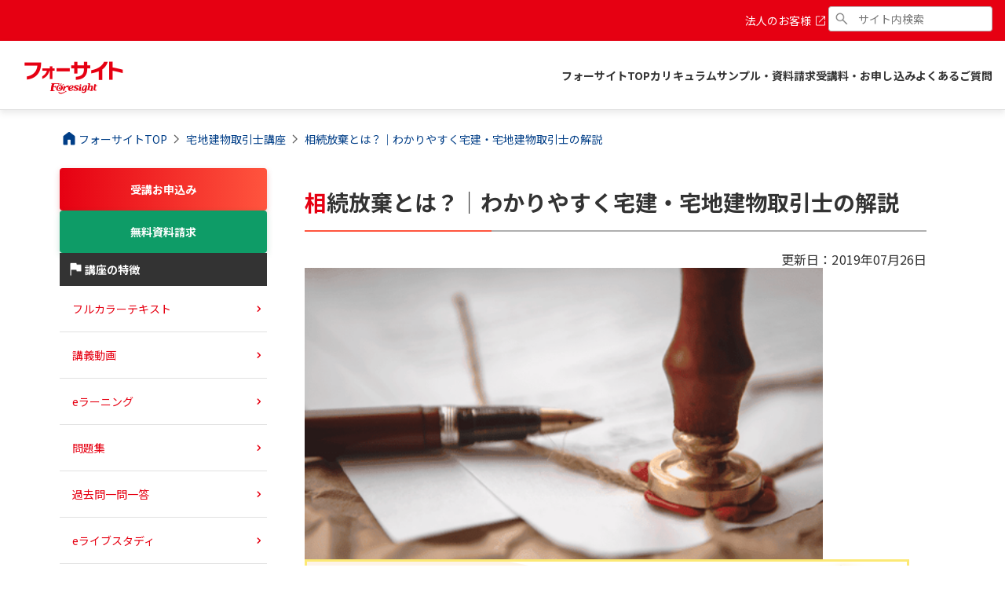

--- FILE ---
content_type: application/javascript; charset=UTF-8
request_url: https://www.foresight.jp/_next/static/chunks/pages/%5Bcourse%5D/rtl-eda825ce3c351fba.js
body_size: 4297
content:
(self.webpackChunk_N_E=self.webpackChunk_N_E||[]).push([[4373],{49769:function(e,t,s){(window.__NEXT_P=window.__NEXT_P||[]).push(["/[course]/rtl",function(){return s(97440)}])},23838:function(e,t,s){"use strict";s.d(t,{Z:function(){return m}});var i=s(85893),n=s(10610),l=s(13114),a=s(29092),r=s(67294),c=s(25675),o=s.n(c);let d=()=>{let[e,t]=(0,r.useState)(null);return(0,r.useEffect)(()=>{(async()=>{try{let e=await (0,n.Io)("/viewing-popup",{populate:"*"});e&&e.data&&e.data.attributes&&t(e.data.attributes)}catch(e){console.error("Failed to fetch popup attributes:",e)}})()},[]),e},u=e=>{let[t,s]=(0,r.useState)(null),[i,n]=(0,r.useState)(!0),[l,a]=(0,r.useState)(null);return(0,r.useEffect)(()=>{if(!e){n(!1),a("Course is not provided.");return}let t=async()=>{n(!0),a(null);try{let t=await fetch("/internal-api/analytics/get-viewing-count?courseDomain=".concat(encodeURIComponent(e))),i=await t.json();i.success?s(i.count):a(i.error)}catch(e){console.error("Error calling /internal-api/analytics/get-viewing-count:",e),a("An unexpected error occurred.")}finally{n(!1)}};t();let i=setInterval(t,3e4);return()=>clearInterval(i)},[e]),{count:t,loading:i,error:l}};function m(e){let{onClose:t,course:s}=e,n=d(),{count:c,loading:m,error:p}=u(s),[h,_]=(0,r.useState)(!1),[x,g]=(0,r.useState)(!1);if((0,r.useEffect)(()=>{n&&!m&&g(n.isVisible)},[n,m]),(0,r.useEffect)(()=>{let e=()=>{_(window.innerWidth<=767)};return e(),window.addEventListener("resize",e),()=>{window.removeEventListener("resize",e)}},[]),!n||m||p||!c)return null;let{current_title:j,unit_of_number:v,content:w}=n;return(0,i.jsx)(l.M,{children:x&&(0,i.jsx)(a.E.div,{initial:{opacity:0,y:20},animate:{opacity:1,y:0},exit:{opacity:0,y:20},transition:{duration:.3},className:"c-viewing-popup__container",children:(0,i.jsxs)("div",{className:"c-viewing-popup__content",children:[(0,i.jsx)(o(),{className:"icon-check-circle",alt:"",src:"/img/common/check_circle.png",height:24,width:24}),h?(0,i.jsxs)("div",{className:"c-viewing-popup__text",children:[j,c,v,w]}):(0,i.jsxs)("div",{className:"c-viewing-popup__text-wrapper",children:[(0,i.jsxs)("div",{className:"c-viewing-popup__text",children:[j,c,v]}),(0,i.jsx)("div",{className:"c-viewing-popup__text",children:w})]}),(0,i.jsx)("button",{onClick:()=>{g(!1),t()},className:"c-viewing-popup__close",children:(0,i.jsx)(o(),{src:"/img/common/close_white_Icon.png",alt:"Close",width:24,height:24})})]})})})}},55049:function(e,t,s){"use strict";var i=s(85893),n=s(67294),l=s(11163);s(41664);var a=s(25675),r=s.n(a),c=s(79133),o=s(10610);s(85507);let d=()=>{let[e,t]=(0,n.useState)(null);return(0,n.useEffect)(()=>{(async function(){var e;let s=await (0,o.Io)("/courses",{populate:{SokuhouRequest:{populate:{title:"*",url:"*",img:"*",img_sp:"*","*":"*"}}}});t((null==s?void 0:null===(e=s.data)||void 0===e?void 0:e.map(e=>e.attributes))||null)})()},[]),e};t.Z=e=>{var t;let{list:s}=e,{pathname:a,query:o}=(0,l.useRouter)(),u=o.course||a.split("/")[1],m=d(),p=(null==m?void 0:m.filter(e=>(null==e?void 0:e.slug)===u))||[],h=(a.includes("/sokuhou")&&p.length>0?null===(t=p[0])||void 0===t?void 0:t.SokuhouRequest:null)||s;return(0,i.jsx)(i.Fragment,{children:h&&(0,i.jsx)("div",{className:"c-request-information__section l-section",children:(0,i.jsxs)("div",{className:"c-request-information__contents l-contents",children:[(0,i.jsx)("div",{className:"c-request-information__block",children:(0,i.jsx)("div",{className:"c-request-information__heading-unit",children:(0,i.jsxs)("div",{className:"c-request-information__heading",children:[(0,i.jsx)(r(),{className:"c-request-information__icon",alt:"",src:"/img/common/hooray-l.png",height:100,width:100}),(0,i.jsx)("h2",{className:"c-request-information__heading-text",children:(null==h?void 0:h.title)?h.title.split("\n").map((e,t)=>(0,i.jsxs)(n.Fragment,{children:[e,(0,i.jsx)("br",{})," "]},t)):(0,i.jsxs)(i.Fragment,{children:["資料請求はカンタン",(0,i.jsx)("br",{className:"show-display-on-sp"}),"！1分で完了！"]})}),(0,i.jsx)(r(),{className:"c-request-information__icon--second",alt:"",src:"/img/common/hooray-r.png",height:100,width:100})]})})}),(0,i.jsxs)("a",{className:"c-request-information__img-link",href:"".concat((null==h?void 0:h.url)?h.url:"https://www.foresight.jp/lp/".concat(u,"/request/")),target:"_blank",rel:"noopener noreferrer",children:[(0,i.jsx)(r(),{className:"".concat((null==h?void 0:h.img_sp)&&(0,c.$0)(h.img_sp)?"show-display-on-pc":""),alt:"",src:(null==h?void 0:h.img)&&(0,c.$0)(null==h?void 0:h.img)?(0,c.$0)(null==h?void 0:h.img):"/img/course/request_for_information.png",height:1e3,width:1e3,quality:100}),(null==s?void 0:s.img_sp)&&(0,c.$0)(null==h?void 0:h.img_sp)&&(0,i.jsx)(r(),{className:"show-display-on-sp",alt:"",src:(0,c.$0)(null==h?void 0:h.img_sp),height:1e3,width:1e3,quality:100})]})]})})})}},63668:function(e,t,s){"use strict";var i=s(85893),n=s(9008),l=s.n(n),a=s(67294),r=s(69377),c=s(79133);t.Z=e=>{let{seo:t}=e,{defaultSeo:s,siteName:n}=(0,a.useContext)(r.GlobalContext),o=window.location.origin,d={...s,...t},u={...d,metaTitle:"".concat(d.metaTitle," - ").concat(n),shareImage:(0,c.$0)(d.shareImage),canonical:"".concat(o).concat(d.canonical),keywords:d.keywords};return(0,i.jsxs)(l(),{children:[u.metaTitle&&(0,i.jsxs)(i.Fragment,{children:[(0,i.jsx)("title",{children:u.metaTitle}),(0,i.jsx)("meta",{property:"og:title",content:u.metaTitle}),(0,i.jsx)("meta",{name:"twitter:title",content:u.metaTitle})]}),u.metaDescription&&(0,i.jsxs)(i.Fragment,{children:[(0,i.jsx)("meta",{name:"description",content:u.metaDescription}),(0,i.jsx)("meta",{property:"og:description",content:u.metaDescription}),(0,i.jsx)("meta",{name:"twitter:description",content:u.metaDescription})]}),u.shareImage&&(0,i.jsxs)(i.Fragment,{children:[(0,i.jsx)("meta",{property:"og:image",content:u.shareImage}),(0,i.jsx)("meta",{name:"twitter:image",content:u.shareImage}),(0,i.jsx)("meta",{name:"image",content:u.shareImage})]}),u.article&&(0,i.jsx)("meta",{property:"og:type",content:"article"}),u.robots&&(0,i.jsx)("meta",{name:"robots",content:u.robots}),(0,i.jsx)("meta",{name:"twitter:card",content:"summary_large_image"}),u.keywords&&(0,i.jsxs)(i.Fragment,{children:[(0,i.jsx)("meta",{name:"keywords",content:u.keywords}),(0,i.jsx)("meta",{property:"og:keywords",content:u.keywords}),(0,i.jsx)("meta",{name:"twitter:keywords",content:u.keywords})]}),u.canonical&&(0,i.jsx)(i.Fragment,{children:(0,i.jsx)("link",{rel:"canonical",href:u.canonical})}),u.META_TAG&&(0,i.jsx)(i.Fragment,{children:(0,i.jsx)("meta",{name:"robots",content:"noindex"})})]})}},97440:function(e,t,s){"use strict";s.r(t);var i=s(85893),n=s(67294),l=s(11163),a=s(25675),r=s.n(a),c=s(92083),o=s(55049),d=s(84607),u=s(40404),m=s(3861),p=s(43448),h=s(10610),_=s(79133),x=s(85507),g=s(13766),j=s(23838),v=s(6548),w=s(31766),N=s(63668);let f=()=>{let[e,t]=(0,n.useState)(null);return(0,n.useEffect)(()=>{(async function(){var e;let s=await (0,h.Io)("/rtls",{populate:{display:"*",main:"*",sub_title:"*",main_text:"*",course:"*",Point:{populate:{img:{populate:"*"},"*":!0}},Request:{populate:{title:"*",url:"*",img:"*",img_sp:"*","*":"*"}},seo:{populate:"*"}}});t((null==s?void 0:null===(e=s.data)||void 0===e?void 0:e.map(e=>e.attributes))||null)})()},[]),e};t.default=()=>{let e=f(),t=(0,l.useRouter)(),{pathname:s,query:a}=t,h=a.course||s.split("/")[1],b={takken:"宅建（宅地建物取引士）",gyosei:"行政書士",sharoushi:"社会保険労務士",fp:"FP（ファイナンシャルプランナー）",boki:"簿記2級・3級",mankan:"マンション管理士・管理業務主任者",it:"ITパスポート",tsukanshi:"通関士",ryokou:"旅行業務取扱管理者",chusho:"中小企業診断士",nenkin:"年金アドバイザー3級",kikenbutsu:"危険物取扱者乙種4類",koumuin:"公務員試験（教養試験）",hoikushi:"保育士",shoshi:"司法書士",fe:"基本情報技術者",gaimuin:"証券外務員"}[h]||"その他の講座",[y,k]=(0,n.useState)(!1),[q,E]=(0,n.useState)(792),[F,S]=(0,n.useState)(!0),[I,Z]=(0,n.useState)(!0),[C,T]=(0,n.useState)(!0),[$,R]=(0,n.useState)(!0);if((0,n.useEffect)(()=>{let e=()=>{let e=window.innerWidth;e>=1200?E(792):e<768?E(0):E(792-(1200-e)),k(e<768)};return window.addEventListener("resize",e),e(),()=>{window.removeEventListener("resize",e)}},[]),null==e)return(0,i.jsx)("div",{children:"Loading..."});let z=[];if(e&&(z=e.filter(e=>{var t,s,i;return(null===(i=e.course)||void 0===i?void 0:null===(s=i.data)||void 0===s?void 0:null===(t=s.attributes)||void 0===t?void 0:t.slug)===h})),0===z.length){let e=t.asPath;return t.push("/404?redirectFrom=".concat(encodeURIComponent(e))),null}return(0,i.jsxs)("div",{className:"l-site-container",children:[F&&(0,i.jsx)(g.Z,{onClose:()=>S(!1),course:h}),!y&&I&&(0,i.jsx)(v.Z,{onClose:()=>Z(!1),course:h}),!y&&C&&(0,i.jsx)(w.Z,{onClose:()=>T(!1),course:h}),$&&(0,i.jsx)(j.Z,{onClose:()=>R(!1),course:h}),(0,i.jsxs)("div",{className:"l-main-container",children:[z.map(e=>(0,i.jsxs)("div",{className:"p-rtl",children:[(0,i.jsx)(N.Z,{seo:e.seo}),(0,i.jsx)("div",{className:"p-rtl__title--sp show-display-on-sp",children:(0,i.jsx)("div",{className:"p-rtl__contents-sp l-contents",children:(0,i.jsxs)("b",{className:"p-rtl__heading--sp",children:[e.name?e.name:b||"","通信講座"]})})}),(0,i.jsx)("h1",{className:"sr-only",children:"eライブスタディ"}),(0,i.jsx)("div",{className:"l-block p-rtl__content-parent",children:(0,i.jsx)("div",{className:"p-rtl__content-child l-contents",children:(0,i.jsxs)("div",{className:"l-block",children:[(0,i.jsxs)("div",{className:"p-rtl__subtitle",children:[(0,i.jsxs)("b",{className:"p-rtl__subtitle-main",children:[(0,i.jsx)("span",{className:"p-rtl__highlight",children:"通信講座"}),"なのに",(0,i.jsx)("span",{className:"p-rtl__highlight",children:"ライブ"}),"配信講義!"]}),(0,i.jsx)("b",{className:"p-rtl__separator",children:"・ ・ ・ ・"}),(0,i.jsx)("b",{className:"p-rtl__separator--secondary",children:"・ ・ ・"})]}),(0,i.jsxs)("div",{className:"p-rtl__content-subtitle l-contents",children:[(0,i.jsx)("div",{className:"p-rtl__content-child-subtitle"}),(0,i.jsx)(r(),{className:"p-rtl__subtitle-image-polygon",alt:"",src:"/img/text/polygon.svg",height:40,width:72}),(0,i.jsx)("div",{className:"p-rtl__subtitle-unit",children:(0,i.jsxs)("h1",{className:"p-rtl__subtitle-unit-child",children:[(0,i.jsx)(r(),{className:"p-rtl__subtitle-accent-icon",alt:"",src:"/img/text/banzai_l.svg",height:43,width:24,priority:!0}),(0,i.jsx)("b",{className:"p-rtl__subtitle-secondary",children:e.sub_title?e.sub_title.split("\n").map((e,t)=>(0,i.jsxs)(n.Fragment,{children:[e,(0,i.jsx)("br",{})]},t)):(0,i.jsxs)(i.Fragment,{children:["フォーサイトオリジナル",(0,i.jsx)("br",{}),"eライブスタディ"]})}),(0,i.jsx)(r(),{className:"p-rtl__subtitle-accent-icon-secondary",alt:"",src:"/img/text/banzai_r.svg",height:43,width:24})]})}),(0,i.jsx)(r(),{className:"p-rtl__subtitle-image-main",alt:"",src:(0,_.$0)(e.main),height:1e3,width:1e3,quality:100})]}),(0,i.jsx)("div",{className:"p-rtl__content-description",children:(0,i.jsx)("div",{className:"p-rtl__description-unit",children:(0,i.jsx)("p",{className:"p-rtl__description-text",children:(0,i.jsx)(x.Z,{content:e.main_text})})})})]})})}),(0,i.jsxs)("div",{className:"p-rtl__section-point l-block",children:[e.Point.map((e,t)=>(0,i.jsxs)(i.Fragment,{children:[(0,i.jsx)("div",{className:"p-rtl__border",children:(0,i.jsx)("div",{className:"p-rtl__border-inner"})}),(0,i.jsxs)("div",{className:"l-contents",children:[(0,i.jsxs)("div",{className:"p-rtl__heading-container",children:[(0,i.jsxs)("div",{className:"p-rtl__subheading",children:[(0,i.jsx)("div",{className:"p-rtl__subheading-text",children:"ポイント"}),(0,i.jsx)("div",{className:"p-rtl__subheading-text",children:t+1}),(0,i.jsx)(r(),{className:"p-rtl__title-icon-point",alt:"",src:"/img/common/cheerful.svg",height:13,width:13})]}),(0,i.jsx)("h2",{className:"c-title-line-left",children:e.title.split("\n").map((t,s)=>(0,i.jsxs)(n.Fragment,{children:[t,s<e.title.split("\n").length-1&&(0,i.jsx)("br",{})]},s))})]}),(0,i.jsx)("div",{className:"p-rtl__description-container--medium",children:(0,i.jsx)("div",{className:"p-rtl__description-text",children:(0,i.jsx)(x.Z,{content:e.text})})}),(0,i.jsxs)("div",{className:"p-rtl__image-container-point \n                            ".concat(e.img.length>1?"l-grid-row":""),children:[e.img.map((t,s)=>{let n=(0,_.$0)(t.img),l=(0,_.$0)(t.img_sp);return n?(0,i.jsx)(r(),{className:"".concat(l?"show-display-on-pc":""," \n                              ").concat(e.img.length>1?"l-col-6":"p-rtl__main-point-icon--max"),alt:"",src:n,height:1e3,width:1e3},s):null}),e.img.map((e,t)=>{let s=(0,_.$0)(e.img_sp);return s?(0,i.jsx)(r(),{className:"show-display-on-sp p-rtl__main-point-icon--max",alt:"",src:s,height:1e3,width:1e3},"sp-".concat(t)):null})]})]})]})),(0,i.jsx)("div",{className:"p-rtl__border",children:(0,i.jsx)("div",{className:"p-rtl__border-inner"})})]}),!y||(0,i.jsx)(p.default,{}),(0,i.jsx)(o.Z,{list:e.Request?e.Request:""}),(0,i.jsx)("div",{className:"c-apply-course__box l-block",children:(0,i.jsx)(m.Z,{})}),(0,i.jsx)(d.Z,{courseKey:h}),(0,i.jsx)(u.Z,{})]},e.id)),(0,i.jsx)(c.Z,{})]})]})}}},function(e){e.O(0,[7426,2727,5642,2083,2780,3861,4577,2888,9774,179],function(){return e(e.s=49769)}),_N_E=e.O()}]);

--- FILE ---
content_type: application/javascript; charset=UTF-8
request_url: https://www.foresight.jp/_next/static/chunks/pages/%5Bcourse%5D/media-4ddf15481ba9b9a0.js
body_size: 5262
content:
(self.webpackChunk_N_E=self.webpackChunk_N_E||[]).push([[1183],{89323:function(e,i,t){(window.__NEXT_P=window.__NEXT_P||[]).push(["/[course]/media",function(){return t(52159)}])},23838:function(e,i,t){"use strict";t.d(i,{Z:function(){return u}});var s=t(85893),a=t(10610),n=t(13114),l=t(29092),c=t(67294),o=t(25675),r=t.n(o);let d=()=>{let[e,i]=(0,c.useState)(null);return(0,c.useEffect)(()=>{(async()=>{try{let e=await (0,a.Io)("/viewing-popup",{populate:"*"});e&&e.data&&e.data.attributes&&i(e.data.attributes)}catch(e){console.error("Failed to fetch popup attributes:",e)}})()},[]),e},m=e=>{let[i,t]=(0,c.useState)(null),[s,a]=(0,c.useState)(!0),[n,l]=(0,c.useState)(null);return(0,c.useEffect)(()=>{if(!e){a(!1),l("Course is not provided.");return}let i=async()=>{a(!0),l(null);try{let i=await fetch("/internal-api/analytics/get-viewing-count?courseDomain=".concat(encodeURIComponent(e))),s=await i.json();s.success?t(s.count):l(s.error)}catch(e){console.error("Error calling /internal-api/analytics/get-viewing-count:",e),l("An unexpected error occurred.")}finally{a(!1)}};i();let s=setInterval(i,3e4);return()=>clearInterval(s)},[e]),{count:i,loading:s,error:n}};function u(e){let{onClose:i,course:t}=e,a=d(),{count:o,loading:u,error:p}=m(t),[h,_]=(0,c.useState)(!1),[g,x]=(0,c.useState)(!1);if((0,c.useEffect)(()=>{a&&!u&&x(a.isVisible)},[a,u]),(0,c.useEffect)(()=>{let e=()=>{_(window.innerWidth<=767)};return e(),window.addEventListener("resize",e),()=>{window.removeEventListener("resize",e)}},[]),!a||u||p||!o)return null;let{current_title:v,unit_of_number:j,content:N}=a;return(0,s.jsx)(n.M,{children:g&&(0,s.jsx)(l.E.div,{initial:{opacity:0,y:20},animate:{opacity:1,y:0},exit:{opacity:0,y:20},transition:{duration:.3},className:"c-viewing-popup__container",children:(0,s.jsxs)("div",{className:"c-viewing-popup__content",children:[(0,s.jsx)(r(),{className:"icon-check-circle",alt:"",src:"/img/common/check_circle.png",height:24,width:24}),h?(0,s.jsxs)("div",{className:"c-viewing-popup__text",children:[v,o,j,N]}):(0,s.jsxs)("div",{className:"c-viewing-popup__text-wrapper",children:[(0,s.jsxs)("div",{className:"c-viewing-popup__text",children:[v,o,j]}),(0,s.jsx)("div",{className:"c-viewing-popup__text",children:N})]}),(0,s.jsx)("button",{onClick:()=>{x(!1),i()},className:"c-viewing-popup__close",children:(0,s.jsx)(r(),{src:"/img/common/close_white_Icon.png",alt:"Close",width:24,height:24})})]})})})}},55049:function(e,i,t){"use strict";var s=t(85893),a=t(67294),n=t(11163);t(41664);var l=t(25675),c=t.n(l),o=t(79133),r=t(10610);t(85507);let d=()=>{let[e,i]=(0,a.useState)(null);return(0,a.useEffect)(()=>{(async function(){var e;let t=await (0,r.Io)("/courses",{populate:{SokuhouRequest:{populate:{title:"*",url:"*",img:"*",img_sp:"*","*":"*"}}}});i((null==t?void 0:null===(e=t.data)||void 0===e?void 0:e.map(e=>e.attributes))||null)})()},[]),e};i.Z=e=>{var i;let{list:t}=e,{pathname:l,query:r}=(0,n.useRouter)(),m=r.course||l.split("/")[1],u=d(),p=(null==u?void 0:u.filter(e=>(null==e?void 0:e.slug)===m))||[],h=(l.includes("/sokuhou")&&p.length>0?null===(i=p[0])||void 0===i?void 0:i.SokuhouRequest:null)||t;return(0,s.jsx)(s.Fragment,{children:h&&(0,s.jsx)("div",{className:"c-request-information__section l-section",children:(0,s.jsxs)("div",{className:"c-request-information__contents l-contents",children:[(0,s.jsx)("div",{className:"c-request-information__block",children:(0,s.jsx)("div",{className:"c-request-information__heading-unit",children:(0,s.jsxs)("div",{className:"c-request-information__heading",children:[(0,s.jsx)(c(),{className:"c-request-information__icon",alt:"",src:"/img/common/hooray-l.png",height:100,width:100}),(0,s.jsx)("h2",{className:"c-request-information__heading-text",children:(null==h?void 0:h.title)?h.title.split("\n").map((e,i)=>(0,s.jsxs)(a.Fragment,{children:[e,(0,s.jsx)("br",{})," "]},i)):(0,s.jsxs)(s.Fragment,{children:["資料請求はカンタン",(0,s.jsx)("br",{className:"show-display-on-sp"}),"！1分で完了！"]})}),(0,s.jsx)(c(),{className:"c-request-information__icon--second",alt:"",src:"/img/common/hooray-r.png",height:100,width:100})]})})}),(0,s.jsxs)("a",{className:"c-request-information__img-link",href:"".concat((null==h?void 0:h.url)?h.url:"https://www.foresight.jp/lp/".concat(m,"/request/")),target:"_blank",rel:"noopener noreferrer",children:[(0,s.jsx)(c(),{className:"".concat((null==h?void 0:h.img_sp)&&(0,o.$0)(h.img_sp)?"show-display-on-pc":""),alt:"",src:(null==h?void 0:h.img)&&(0,o.$0)(null==h?void 0:h.img)?(0,o.$0)(null==h?void 0:h.img):"/img/course/request_for_information.png",height:1e3,width:1e3,quality:100}),(null==t?void 0:t.img_sp)&&(0,o.$0)(null==h?void 0:h.img_sp)&&(0,s.jsx)(c(),{className:"show-display-on-sp",alt:"",src:(0,o.$0)(null==h?void 0:h.img_sp),height:1e3,width:1e3,quality:100})]})]})})})}},63668:function(e,i,t){"use strict";var s=t(85893),a=t(9008),n=t.n(a),l=t(67294),c=t(69377),o=t(79133);i.Z=e=>{let{seo:i}=e,{defaultSeo:t,siteName:a}=(0,l.useContext)(c.GlobalContext),r=window.location.origin,d={...t,...i},m={...d,metaTitle:"".concat(d.metaTitle," - ").concat(a),shareImage:(0,o.$0)(d.shareImage),canonical:"".concat(r).concat(d.canonical),keywords:d.keywords};return(0,s.jsxs)(n(),{children:[m.metaTitle&&(0,s.jsxs)(s.Fragment,{children:[(0,s.jsx)("title",{children:m.metaTitle}),(0,s.jsx)("meta",{property:"og:title",content:m.metaTitle}),(0,s.jsx)("meta",{name:"twitter:title",content:m.metaTitle})]}),m.metaDescription&&(0,s.jsxs)(s.Fragment,{children:[(0,s.jsx)("meta",{name:"description",content:m.metaDescription}),(0,s.jsx)("meta",{property:"og:description",content:m.metaDescription}),(0,s.jsx)("meta",{name:"twitter:description",content:m.metaDescription})]}),m.shareImage&&(0,s.jsxs)(s.Fragment,{children:[(0,s.jsx)("meta",{property:"og:image",content:m.shareImage}),(0,s.jsx)("meta",{name:"twitter:image",content:m.shareImage}),(0,s.jsx)("meta",{name:"image",content:m.shareImage})]}),m.article&&(0,s.jsx)("meta",{property:"og:type",content:"article"}),m.robots&&(0,s.jsx)("meta",{name:"robots",content:m.robots}),(0,s.jsx)("meta",{name:"twitter:card",content:"summary_large_image"}),m.keywords&&(0,s.jsxs)(s.Fragment,{children:[(0,s.jsx)("meta",{name:"keywords",content:m.keywords}),(0,s.jsx)("meta",{property:"og:keywords",content:m.keywords}),(0,s.jsx)("meta",{name:"twitter:keywords",content:m.keywords})]}),m.canonical&&(0,s.jsx)(s.Fragment,{children:(0,s.jsx)("link",{rel:"canonical",href:m.canonical})}),m.META_TAG&&(0,s.jsx)(s.Fragment,{children:(0,s.jsx)("meta",{name:"robots",content:"noindex"})})]})}},52159:function(e,i,t){"use strict";t.r(i);var s=t(85893),a=t(67294),n=t(11163),l=t(25675),c=t.n(l),o=t(92083),r=t(55049),d=t(84607),m=t(40404),u=t(3861),p=t(43448),h=t(10610),_=t(79133),g=t(85507),x=t(13766),v=t(23838),j=t(6548),N=t(31766),w=t(63668);let b=()=>{let[e,i]=(0,a.useState)(null);return(0,a.useEffect)(()=>{let e={name:!0,url:!0};(async function(){var t;let s=await (0,h.Io)("/medium",{populate:{display:"*",main:"*",satisfaction_level:"*",main_text:"*",sub_title:"*",YouTube:{populate:e},course:"*",Point:{populate:{YouTube:{populate:e},img:{populate:"*"},Voice:{populate:"*"},icon:{populate:"*"},"*":!0}},Request:{populate:{title:"*",url:"*",img:"*",img_sp:"*","*":"*"}},seo:{populate:"*"}}});i((null==s?void 0:null===(t=s.data)||void 0===t?void 0:t.map(e=>e.attributes))||null)})()},[]),e};i.default=()=>{let e=b(),i=(0,n.useRouter)(),{pathname:t,query:l}=i,h=l.course||t.split("/")[1],f={takken:"宅建（宅地建物取引士）",gyosei:"行政書士",sharoushi:"社会保険労務士",fp:"FP（ファイナンシャルプランナー）",boki:"簿記2級・3級",mankan:"マンション管理士・管理業務主任者",it:"ITパスポート",tsukanshi:"通関士",ryokou:"旅行業務取扱管理者",chusho:"中小企業診断士",nenkin:"年金アドバイザー3級",kikenbutsu:"危険物取扱者乙種4類",koumuin:"公務員試験（教養試験）",hoikushi:"保育士",shoshi:"司法書士",fe:"基本情報技術者",gaimuin:"証券外務員"}[h]||"その他の講座",[y,k]=(0,a.useState)(!1),[S,q]=(0,a.useState)(792),[E,F]=(0,a.useState)(!0),[I,T]=(0,a.useState)(!0),[Z,C]=(0,a.useState)(!0),[$,M]=(0,a.useState)(!0);(0,a.useEffect)(()=>{let e=()=>{let e=window.innerWidth;e>=1200?q(792):e<768?q(0):q(792-(1200-e)),k(e<768)};return window.addEventListener("resize",e),e(),()=>{window.removeEventListener("resize",e)}},[]);let Y=e=>{if(e.includes("youtu.be")){let i=e.split("/").pop().split("?")[0];return"https://www.youtube.com/embed/".concat(i)}return e.replace("watch?v=","embed/")};if(null==e)return(0,s.jsx)("div",{children:"Loading..."});let A=[];if(e&&(A=e.filter(e=>{var i,t,s;return(null===(s=e.course)||void 0===s?void 0:null===(t=s.data)||void 0===t?void 0:null===(i=t.attributes)||void 0===i?void 0:i.slug)===h})),0===A.length){let e=i.asPath;return i.push("/404?redirectFrom=".concat(encodeURIComponent(e))),null}return(0,s.jsxs)("div",{className:"l-site-container",children:[E&&(0,s.jsx)(x.Z,{onClose:()=>F(!1),course:h}),!y&&I&&(0,s.jsx)(j.Z,{onClose:()=>T(!1),course:h}),!y&&Z&&(0,s.jsx)(N.Z,{onClose:()=>C(!1),course:h}),$&&(0,s.jsx)(v.Z,{onClose:()=>M(!1),course:h}),(0,s.jsxs)("div",{className:"l-main-container",children:[A.map(e=>{var i,t,n,l,o,x;return(0,s.jsxs)("div",{className:"p-media",children:[(0,s.jsx)(w.Z,{seo:e.seo}),(0,s.jsx)("div",{className:"p-media__title--sp show-display-on-sp",children:(0,s.jsx)("div",{className:"p-media__contents-sp l-contents",children:(0,s.jsxs)("b",{className:"p-media__heading--sp",children:[f,"通信講座"]})})}),(0,s.jsx)("h1",{className:"sr-only",children:"講義動画"}),(0,s.jsx)("div",{className:"l-block p-media__content-parent",children:(0,s.jsx)("div",{className:"p-media__content-child l-contents",children:(0,s.jsxs)("div",{className:"l-block",children:[(0,s.jsxs)("div",{className:"p-media__subtitle",children:[(0,s.jsxs)("b",{className:"p-media__subtitle-main",children:[(0,s.jsx)("span",{className:"p-media__highlight",children:"早く"}),"・",(0,s.jsx)("span",{className:"p-media__highlight",children:"深く"}),"・",(0,s.jsx)("span",{className:"p-media__highlight",children:"正確"}),"に",(0,s.jsx)("span",{className:"p-media__highlight",children:"学べる"})]}),(0,s.jsx)("b",{className:"p-media__separator",children:"・ ・"}),(0,s.jsx)("b",{className:"p-media__separator--secondary",children:"・ ・"})]}),(0,s.jsxs)("div",{className:"p-media__content-subtitle l-contents",children:[(0,s.jsx)("div",{className:"p-media__content-child-subtitle"}),(0,s.jsx)(c(),{className:"p-media__subtitle-image-polygon",alt:"",src:"/img/text/polygon.svg",height:40,width:72}),(0,s.jsx)("div",{className:"p-media__subtitle-unit",children:(0,s.jsxs)("h1",{className:"p-media__subtitle-unit-child",children:[(0,s.jsx)(c(),{className:"p-media__subtitle-accent-icon",alt:"",src:"/img/text/banzai_l.svg",height:43,width:24,priority:!0}),(0,s.jsx)("b",{className:"p-media__subtitle-secondary",children:e.sub_title?e.sub_title.split("\n").map((e,i)=>(0,s.jsxs)(a.Fragment,{children:[e,(0,s.jsx)("br",{})]},i)):(0,s.jsxs)(s.Fragment,{children:["わかりやすい",(0,s.jsx)("br",{}),"高品質な講義"]})}),(0,s.jsx)(c(),{className:"p-media__subtitle-accent-icon-secondary",alt:"",src:"/img/text/banzai_r.svg",height:43,width:24})]})}),(0,s.jsx)(c(),{className:"p-media__subtitle-image-main",alt:"",src:(0,_.$0)(e.main),width:(null==e?void 0:null===(n=e.main)||void 0===n?void 0:null===(t=n.data)||void 0===t?void 0:null===(i=t.attributes)||void 0===i?void 0:i.width)||1e3,height:(null==e?void 0:null===(x=e.main)||void 0===x?void 0:null===(o=x.data)||void 0===o?void 0:null===(l=o.attributes)||void 0===l?void 0:l.height)||1e3,quality:100})]}),(0,s.jsxs)("div",{className:"p-media__content-description",children:[e.satisfaction_level&&(0,_.$0)(e.satisfaction_level)&&(0,s.jsx)(c(),{className:"p-media__content-description-icon",alt:"",src:(0,_.$0)(e.satisfaction_level),height:140,width:155}),(0,s.jsx)("div",{className:"p-media__description-unit",children:(0,s.jsx)("p",{className:"p-media__description-text",children:(0,s.jsx)(g.Z,{content:e.main_text})})})]})]})})}),(0,s.jsxs)("div",{className:"p-media__section-point l-block",children:[e.Point.map((e,i)=>{var t,n;return(0,s.jsxs)(s.Fragment,{children:[(0,s.jsx)("div",{className:"p-media__border",children:(0,s.jsx)("div",{className:"p-media__border-inner"})},i.id),(0,s.jsxs)("div",{className:"l-contents",children:[(0,s.jsxs)("div",{className:"p-media__heading-container",children:[(0,s.jsxs)("div",{className:"p-media__subheading",children:[(0,s.jsx)("div",{className:"p-media__subheading-text",children:"ポイント"}),(0,s.jsx)("div",{className:"p-media__subheading-text",children:i+1}),(0,s.jsx)(c(),{className:"p-media__title-icon-point",alt:"",src:"/img/common/cheerful.svg",height:13,width:13})]}),(0,s.jsx)("h2",{className:"c-title-line-left",children:e.title.split("\n").map((i,t)=>(0,s.jsxs)(a.Fragment,{children:[i,t<e.title.split("\n").length-1&&(0,s.jsx)("br",{})]},t))})]}),(0,s.jsx)("div",{className:"p-media__description-container--medium",children:(0,s.jsx)("div",{className:"p-media__description-text",children:(0,s.jsx)(g.Z,{content:e.text})})}),console.log("item Data:",e),"Youtube"===e.select?(0,s.jsx)("div",{className:"p-media__youtube-video-container l-block",children:e.YouTube&&e.YouTube.map((e,i)=>(0,s.jsx)("div",{className:"p-media__youtube-item",children:(0,s.jsx)("iframe",{width:"560",height:"315",src:Y(e.url),title:e.name||"YouTube video player",frameBorder:"0",allow:"accelerometer; autoplay; clipboard-write; encrypted-media; gyroscope; picture-in-picture",allowFullScreen:!0})},i))}):(0,s.jsxs)("div",{className:"p-media__image-container-point ".concat((null==e?void 0:e.Voice)&&(null==e?void 0:null===(t=e.Voice)||void 0===t?void 0:t.length)>0?"":"p-media__image-container-point--general"," ").concat((null==e?void 0:null===(n=e.img)||void 0===n?void 0:n.length)>1?"l-grid-row":""),children:[null==e?void 0:e.img.map((i,t)=>{let a=(0,_.$0)(i.img),n=(0,_.$0)(i.img_sp);return a?(0,s.jsx)(c(),{className:"".concat(n?"show-display-on-pc":""," ").concat(e.img.length>1?"l-col-6":"p-rtl__main-point-icon--max"),alt:"",src:a,height:1e3,width:1e3,loading:"eager"},t.id):null}),e.img.map((e,i)=>{let t=(0,_.$0)(e.img_sp);return t?(0,s.jsx)(c(),{className:"show-display-on-sp p-rtl__main-point-icon--max",alt:"",src:t,height:1e3,width:1e3},"sp-".concat(i.id)):null})]}),e.Voice&&e.Voice.length>0&&(0,s.jsxs)("div",{className:"p-media__contents-voice l-contents",children:[(0,s.jsxs)("div",{className:"p-media__heading-container-voice",children:[(0,s.jsx)(c(),{className:"p-media__icon-loudspeaker",alt:"",src:"/img/text/loudspeaker.svg",height:58.98,width:43}),(0,s.jsx)("h3",{className:"p-media__title-voice",children:"合格者の"}),(0,s.jsx)(c(),{className:"p-media__icon-voice-title",alt:"",src:"/img/text/voice-title.svg",height:62.5,width:58})]}),e.Voice.slice(0,4).map((i,t)=>{if(t>=4)return null;let a={Woman_Young:1,Woman_YoungAdults:8,Woman_Adults:2,Woman_MiddleAged:3,Woman_Seniors:5,Man_Young:4,Man_YoungAdults:6,Man_Adults:10,Man_MiddleAged:7,Man_Seniors:9},n=a[i.icon];return t%2==0?(0,s.jsxs)("div",{className:"p-media__comment-container",children:[(0,s.jsxs)("div",{className:"p-media__comment-list",children:[(0,s.jsx)("div",{className:"p-media__comment-border",children:(0,s.jsx)(c(),{className:"p-media__comment-border-child",alt:"",src:"/img/text/polygon-beside.svg",width:65,height:27})}),(0,s.jsxs)("div",{className:"p-media__surface",children:[(0,s.jsx)("div",{className:"p-media__text-voice",children:i.text}),(0,s.jsxs)("div",{className:"p-media__prof-voice",children:[i.age,"歳 /","Woman"===i.gender?"女性":"Man"===i.gender?"男性":i.gender,"/ ",i.post]})]}),(0,s.jsx)(c(),{className:"p-media__storyshortinterviewee-icon",alt:"",src:"/img/common/StoryShortInterviewee".concat(n,".png"),height:80,width:80})]}),e.Voice[t+1]&&(()=>{let i=e.Voice[t+1],n=a[i.icon];return(0,s.jsxs)("div",{className:"p-media__comment-list1",children:[(0,s.jsx)("div",{className:"p-media__comment-border",children:(0,s.jsx)(c(),{className:"p-media__comment-border-child",alt:"",src:"/img/text/polygon-beside.svg",width:65,height:27})}),(0,s.jsxs)("div",{className:"p-media__surface1",children:[(0,s.jsx)("div",{className:"p-media__text-voice",children:i.text}),(0,s.jsxs)("div",{className:"p-media__prof-voice",children:[i.age,"歳 /","Woman"===i.gender?"女性":"Man"===i.gender?"男性":i.gender,"/ ",i.post]})]}),(0,s.jsx)(c(),{className:"p-media__storyshortinterviewee-icon",alt:"",src:"/img/common/StoryShortInterviewee".concat(n,".png"),height:80,width:80})]})})()]},"container-".concat(t)):null})]})]})]})}),(0,s.jsx)("div",{className:"p-media__border",children:(0,s.jsx)("div",{className:"p-media__border-inner"})})]}),!y||(0,s.jsx)(p.default,{}),(0,s.jsx)(r.Z,{list:e.Request?e.Request:""}),(0,s.jsx)("div",{className:"c-apply-course__box l-block",children:(0,s.jsx)(u.Z,{})}),(0,s.jsx)(d.Z,{courseKey:h}),(0,s.jsx)(m.Z,{})]},e.id)}),(0,s.jsx)(o.Z,{})]})]})}}},function(e){e.O(0,[7426,2727,5642,2083,2780,3861,4577,2888,9774,179],function(){return e(e.s=89323)}),_N_E=e.O()}]);

--- FILE ---
content_type: application/javascript; charset=UTF-8
request_url: https://www.foresight.jp/_next/static/chunks/pages/%5Bcourse%5D/elearning-0fb77f7e4941f9b5.js
body_size: 5990
content:
(self.webpackChunk_N_E=self.webpackChunk_N_E||[]).push([[4933],{15703:function(e,i,n){(window.__NEXT_P=window.__NEXT_P||[]).push(["/[course]/elearning",function(){return n(74181)}])},23838:function(e,i,n){"use strict";n.d(i,{Z:function(){return p}});var t=n(85893),s=n(10610),a=n(13114),l=n(29092),c=n(67294),o=n(25675),r=n.n(o);let d=()=>{let[e,i]=(0,c.useState)(null);return(0,c.useEffect)(()=>{(async()=>{try{let e=await (0,s.Io)("/viewing-popup",{populate:"*"});e&&e.data&&e.data.attributes&&i(e.data.attributes)}catch(e){console.error("Failed to fetch popup attributes:",e)}})()},[]),e},m=e=>{let[i,n]=(0,c.useState)(null),[t,s]=(0,c.useState)(!0),[a,l]=(0,c.useState)(null);return(0,c.useEffect)(()=>{if(!e){s(!1),l("Course is not provided.");return}let i=async()=>{s(!0),l(null);try{let i=await fetch("/internal-api/analytics/get-viewing-count?courseDomain=".concat(encodeURIComponent(e))),t=await i.json();t.success?n(t.count):l(t.error)}catch(e){console.error("Error calling /internal-api/analytics/get-viewing-count:",e),l("An unexpected error occurred.")}finally{s(!1)}};i();let t=setInterval(i,3e4);return()=>clearInterval(t)},[e]),{count:i,loading:t,error:a}};function p(e){let{onClose:i,course:n}=e,s=d(),{count:o,loading:p,error:h}=m(n),[_,g]=(0,c.useState)(!1),[u,x]=(0,c.useState)(!1);if((0,c.useEffect)(()=>{s&&!p&&x(s.isVisible)},[s,p]),(0,c.useEffect)(()=>{let e=()=>{g(window.innerWidth<=767)};return e(),window.addEventListener("resize",e),()=>{window.removeEventListener("resize",e)}},[]),!s||p||h||!o)return null;let{current_title:v,unit_of_number:j,content:N}=s;return(0,t.jsx)(a.M,{children:u&&(0,t.jsx)(l.E.div,{initial:{opacity:0,y:20},animate:{opacity:1,y:0},exit:{opacity:0,y:20},transition:{duration:.3},className:"c-viewing-popup__container",children:(0,t.jsxs)("div",{className:"c-viewing-popup__content",children:[(0,t.jsx)(r(),{className:"icon-check-circle",alt:"",src:"/img/common/check_circle.png",height:24,width:24}),_?(0,t.jsxs)("div",{className:"c-viewing-popup__text",children:[v,o,j,N]}):(0,t.jsxs)("div",{className:"c-viewing-popup__text-wrapper",children:[(0,t.jsxs)("div",{className:"c-viewing-popup__text",children:[v,o,j]}),(0,t.jsx)("div",{className:"c-viewing-popup__text",children:N})]}),(0,t.jsx)("button",{onClick:()=>{x(!1),i()},className:"c-viewing-popup__close",children:(0,t.jsx)(r(),{src:"/img/common/close_white_Icon.png",alt:"Close",width:24,height:24})})]})})})}},55049:function(e,i,n){"use strict";var t=n(85893),s=n(67294),a=n(11163);n(41664);var l=n(25675),c=n.n(l),o=n(79133),r=n(10610);n(85507);let d=()=>{let[e,i]=(0,s.useState)(null);return(0,s.useEffect)(()=>{(async function(){var e;let n=await (0,r.Io)("/courses",{populate:{SokuhouRequest:{populate:{title:"*",url:"*",img:"*",img_sp:"*","*":"*"}}}});i((null==n?void 0:null===(e=n.data)||void 0===e?void 0:e.map(e=>e.attributes))||null)})()},[]),e};i.Z=e=>{var i;let{list:n}=e,{pathname:l,query:r}=(0,a.useRouter)(),m=r.course||l.split("/")[1],p=d(),h=(null==p?void 0:p.filter(e=>(null==e?void 0:e.slug)===m))||[],_=(l.includes("/sokuhou")&&h.length>0?null===(i=h[0])||void 0===i?void 0:i.SokuhouRequest:null)||n;return(0,t.jsx)(t.Fragment,{children:_&&(0,t.jsx)("div",{className:"c-request-information__section l-section",children:(0,t.jsxs)("div",{className:"c-request-information__contents l-contents",children:[(0,t.jsx)("div",{className:"c-request-information__block",children:(0,t.jsx)("div",{className:"c-request-information__heading-unit",children:(0,t.jsxs)("div",{className:"c-request-information__heading",children:[(0,t.jsx)(c(),{className:"c-request-information__icon",alt:"",src:"/img/common/hooray-l.png",height:100,width:100}),(0,t.jsx)("h2",{className:"c-request-information__heading-text",children:(null==_?void 0:_.title)?_.title.split("\n").map((e,i)=>(0,t.jsxs)(s.Fragment,{children:[e,(0,t.jsx)("br",{})," "]},i)):(0,t.jsxs)(t.Fragment,{children:["資料請求はカンタン",(0,t.jsx)("br",{className:"show-display-on-sp"}),"！1分で完了！"]})}),(0,t.jsx)(c(),{className:"c-request-information__icon--second",alt:"",src:"/img/common/hooray-r.png",height:100,width:100})]})})}),(0,t.jsxs)("a",{className:"c-request-information__img-link",href:"".concat((null==_?void 0:_.url)?_.url:"https://www.foresight.jp/lp/".concat(m,"/request/")),target:"_blank",rel:"noopener noreferrer",children:[(0,t.jsx)(c(),{className:"".concat((null==_?void 0:_.img_sp)&&(0,o.$0)(_.img_sp)?"show-display-on-pc":""),alt:"",src:(null==_?void 0:_.img)&&(0,o.$0)(null==_?void 0:_.img)?(0,o.$0)(null==_?void 0:_.img):"/img/course/request_for_information.png",height:1e3,width:1e3,quality:100}),(null==n?void 0:n.img_sp)&&(0,o.$0)(null==_?void 0:_.img_sp)&&(0,t.jsx)(c(),{className:"show-display-on-sp",alt:"",src:(0,o.$0)(null==_?void 0:_.img_sp),height:1e3,width:1e3,quality:100})]})]})})})}},63668:function(e,i,n){"use strict";var t=n(85893),s=n(9008),a=n.n(s),l=n(67294),c=n(69377),o=n(79133);i.Z=e=>{let{seo:i}=e,{defaultSeo:n,siteName:s}=(0,l.useContext)(c.GlobalContext),r=window.location.origin,d={...n,...i},m={...d,metaTitle:"".concat(d.metaTitle," - ").concat(s),shareImage:(0,o.$0)(d.shareImage),canonical:"".concat(r).concat(d.canonical),keywords:d.keywords};return(0,t.jsxs)(a(),{children:[m.metaTitle&&(0,t.jsxs)(t.Fragment,{children:[(0,t.jsx)("title",{children:m.metaTitle}),(0,t.jsx)("meta",{property:"og:title",content:m.metaTitle}),(0,t.jsx)("meta",{name:"twitter:title",content:m.metaTitle})]}),m.metaDescription&&(0,t.jsxs)(t.Fragment,{children:[(0,t.jsx)("meta",{name:"description",content:m.metaDescription}),(0,t.jsx)("meta",{property:"og:description",content:m.metaDescription}),(0,t.jsx)("meta",{name:"twitter:description",content:m.metaDescription})]}),m.shareImage&&(0,t.jsxs)(t.Fragment,{children:[(0,t.jsx)("meta",{property:"og:image",content:m.shareImage}),(0,t.jsx)("meta",{name:"twitter:image",content:m.shareImage}),(0,t.jsx)("meta",{name:"image",content:m.shareImage})]}),m.article&&(0,t.jsx)("meta",{property:"og:type",content:"article"}),m.robots&&(0,t.jsx)("meta",{name:"robots",content:m.robots}),(0,t.jsx)("meta",{name:"twitter:card",content:"summary_large_image"}),m.keywords&&(0,t.jsxs)(t.Fragment,{children:[(0,t.jsx)("meta",{name:"keywords",content:m.keywords}),(0,t.jsx)("meta",{property:"og:keywords",content:m.keywords}),(0,t.jsx)("meta",{name:"twitter:keywords",content:m.keywords})]}),m.canonical&&(0,t.jsx)(t.Fragment,{children:(0,t.jsx)("link",{rel:"canonical",href:m.canonical})}),m.META_TAG&&(0,t.jsx)(t.Fragment,{children:(0,t.jsx)("meta",{name:"robots",content:"noindex"})})]})}},74181:function(e,i,n){"use strict";n.r(i);var t=n(85893),s=n(67294),a=n(11163),l=n(25675),c=n.n(l),o=n(92083),r=n(55049),d=n(84607),m=n(40404),p=n(3861),h=n(43448),_=n(79133),g=n(10610),u=n(85507),x=n(13766),v=n(23838),j=n(6548),N=n(31766),w=n(63668);let b=()=>{let[e,i]=(0,s.useState)(null);return(0,s.useEffect)(()=>{let e={display:!0,lecture_video:!0,digital_text:!0,reproduction_experiment:!0,qa:!0,e_live_study:!0,check_test:!0,confirmation_test:!0,pass_card:!0,glossary:!0,study_schedule:!0};(async function(){var n;let t=await (0,g.Io)("/elearnings",{populate:{title:"*",display:"*",main:"*",sub_title:"*",satisfaction_level:"*",text:"*",Point1:{populate:{img:{populate:"*"},img_sp:{populate:"*"},Voice:{populate:"*"},Inline:{populate:{img:{populate:"*"},img_sp:{populate:"*"},"*":!0}},"*":!0}},PointOther:{populate:{img:{populate:"*"},img_sp:{populate:"*"},Voice:{populate:"*"},Secondary:{populate:"*"},"*":!0}},Request:{populate:{title:"*",url:"*",img:"*",img_sp:"*","*":"*"}},ValueSet1:{populate:e},ValueSet2:{populate:e},ValueSet3:{populate:e},ReChallengeSet:{populate:e},Basics:{populate:e},PastQuestions:{populate:e},JustBeforeCountermeasure:{populate:e},BySubjectAnswerPractice:{populate:e},course:"*",table:"*",seo:{populate:"*"}}});i((null==t?void 0:null===(n=t.data)||void 0===n?void 0:n.map(e=>e.attributes))||null)})()},[]),e},y=e=>{let i=new DOMParser().parseFromString(e,"text/html");return i.querySelectorAll("td").forEach(e=>{"-"===e.textContent.trim()?e.style.backgroundColor="#f5f5f5":"◯"===e.textContent.trim()&&(e.style.backgroundColor="#fff")}),i.body.innerHTML};i.default=()=>{let e=b(),i=(0,a.useRouter)(),{pathname:n,query:l}=i,g=l.course||n.split("/")[1],f={takken:"宅建（宅地建物取引士）",gyosei:"行政書士",sharoushi:"社会保険労務士",fp:"FP（ファイナンシャルプランナー）",boki:"簿記2級・3級",mankan:"マンション管理士・管理業務主任者",it:"ITパスポート",tsukanshi:"通関士",ryokou:"旅行業務取扱管理者",chusho:"中小企業診断士",nenkin:"年金アドバイザー3級",kikenbutsu:"危険物取扱者乙種4類",koumuin:"公務員試験（教養試験）",hoikushi:"保育士",shoshi:"司法書士",fe:"基本情報技術者",gaimuin:"証券外務員"}[g]||"その他の講座",[S,k]=(0,s.useState)(!1),[P,I]=(0,s.useState)(792),[q,M]=(0,s.useState)(!0),[E,$]=(0,s.useState)(!0),[C,Z]=(0,s.useState)(!0),[A,F]=(0,s.useState)(!0);(0,s.useEffect)(()=>{let e=()=>{let e=window.innerWidth;e>=1200?I(792):e<768?I(window.innerWidth-32):I(792-(1200-e)),k(e<768),W(e<768)};return window.addEventListener("resize",e),e(),()=>{window.removeEventListener("resize",e)}},[]);let W=e=>{let i=document.querySelector(".p-elearning__text-sub-container .c-content-wrapper");if(i){let n=i.querySelector("p");n&&n.querySelectorAll("span").forEach(i=>{if(i.textContent.includes("「スキマ時間」")){if(e&&i.nextSibling&&"BR"!==i.nextSibling.tagName){let e=document.createElement("br");i.parentNode.insertBefore(e,i.nextSibling)}else!e&&i.nextSibling&&"BR"===i.nextSibling.tagName&&i.nextSibling.remove()}})}};if(null==e)return(0,t.jsx)("div",{children:"Loading..."});let V=[];if(e&&(V=e.filter(e=>{var i,n,t;return(null===(t=e.course)||void 0===t?void 0:null===(n=t.data)||void 0===n?void 0:null===(i=n.attributes)||void 0===i?void 0:i.slug)===g})),0===V.length){let e=i.asPath;return i.push("/404?redirectFrom=".concat(encodeURIComponent(e))),null}return(0,t.jsxs)("div",{className:"l-site-container",children:[q&&(0,t.jsx)(x.Z,{onClose:()=>M(!1),course:g}),!S&&E&&(0,t.jsx)(j.Z,{onClose:()=>$(!1),course:g}),!S&&C&&(0,t.jsx)(N.Z,{onClose:()=>Z(!1),course:g}),A&&(0,t.jsx)(v.Z,{onClose:()=>F(!1),course:g}),(0,t.jsxs)("div",{className:"l-main-container",children:[V.map((e,i)=>{var n,s,a,l,o,x,v,j,N,b,k,I,q,M,E,$,C,Z,A,F,W,V;let R=y(e.table),T=e.sub_title||"",[B,Y]=T.split("\n");return(0,t.jsxs)("div",{className:"p-elearning",children:[(0,t.jsx)(w.Z,{seo:e.seo}),(0,t.jsx)("div",{className:"p-elearning__title--sp show-display-on-sp",children:(0,t.jsx)("div",{className:"p-elearning__contents-sp l-contents",children:(0,t.jsxs)("b",{className:"p-elearning__heading--sp",children:[f,"通信講座"]})})}),(0,t.jsx)("h1",{className:"sr-only",children:e.title?e.title.split("\n").map((e,i)=>(0,t.jsxs)("span",{children:[e,(0,t.jsx)("br",{})]},i)):(0,t.jsx)(t.Fragment,{children:"eラーニング（ManaBun）"})}),(0,t.jsx)("div",{className:"l-block p-elearning__content-parent",children:(0,t.jsxs)("div",{className:"p-elearning__content-child l-contents",children:[(0,t.jsxs)("div",{className:"p-elearning__subtitle",children:[(0,t.jsxs)("b",{className:"p-elearning__subtitle-main",children:[(0,t.jsx)("span",{className:"p-elearning__highlight",children:"いつ"}),"でも",(0,t.jsx)("span",{className:"p-elearning__highlight",children:"どこ"}),"でも",(0,t.jsx)("span",{className:"p-elearning__highlight",children:"学習"}),"できる"]}),(0,t.jsx)("b",{className:"p-elearning__separator",children:"・ ・"}),(0,t.jsx)("b",{className:"p-elearning__separator--secondary",children:"・ ・"}),(0,t.jsx)("b",{className:"p-elearning__separator--tertiary",children:"・ ・"})]}),(0,t.jsxs)("div",{className:"p-elearning__content-subtitle l-contents",children:[(0,t.jsx)("div",{className:"p-elearning__content-child-subtitle"}),(0,t.jsx)(c(),{className:"p-elearning__subtitle-image-polygon",alt:"",src:"/img/text/polygon.svg",height:40,width:72}),(0,t.jsxs)("div",{className:"p-elearning__subtitle-unit",children:[(0,t.jsxs)("div",{className:"p-elearning__subtitle-unit-child",children:[(0,t.jsx)(c(),{className:"p-elearning__subtitle-accent-icon",alt:"",src:"/img/text/banzai_l.svg",height:43,width:24,priority:!0}),(0,t.jsx)("b",{className:"p-elearning__subtitle-secondary",children:B||"eラーニング"}),(0,t.jsx)(c(),{className:"p-elearning__subtitle-accent-icon-secondary",alt:"",src:"/img/text/banzai_r.svg",height:43,width:24})]}),""===T?(0,t.jsxs)("div",{className:"p-elearning__subtitle-secondary",children:[(0,t.jsx)("b",{children:"ManaBun"})," ",(0,t.jsx)("span",{className:"p-elearning__subtitle-thin",children:"マナブン"})]}):Y?(0,t.jsxs)("div",{className:"p-elearning__subtitle-secondary",children:[(0,t.jsx)("b",{children:Y})," "]}):null]}),e.main&&(0,_.$0)(e.main)&&(0,t.jsx)(c(),{className:"p-elearning__subtitle-image-main",alt:"",src:(0,_.$0)(e.main),width:(null==e?void 0:null===(a=e.main)||void 0===a?void 0:null===(s=a.data)||void 0===s?void 0:null===(n=s.attributes)||void 0===n?void 0:n.width)||1e3,height:(null==e?void 0:null===(x=e.main)||void 0===x?void 0:null===(o=x.data)||void 0===o?void 0:null===(l=o.attributes)||void 0===l?void 0:l.height)||1e3,quality:100})]}),(0,t.jsxs)("div",{className:"p-elearning__content-description",children:[e.satisfaction_level&&(0,_.$0)(e.satisfaction_level)&&(0,t.jsx)(c(),{className:"p-elearning__content-description-icon",alt:"",src:(0,_.$0)(e.satisfaction_level),height:140,width:155}),(0,t.jsx)("div",{className:"p-elearning__description-unit",children:(0,t.jsx)("p",{className:"p-elearning__description-text",children:(0,t.jsx)(u.Z,{content:e.text})})})]})]})}),(0,t.jsxs)("div",{className:"p-elearning__section-point l-block",children:[(0,t.jsx)("div",{className:"p-elearning__border",children:(0,t.jsx)("div",{className:"p-elearning__border-inner"})}),(0,t.jsxs)("div",{className:"l-contents",children:[(0,t.jsxs)("div",{className:"p-elearning__heading-container",children:[(0,t.jsxs)("div",{className:"p-elearning__subheading",children:[(0,t.jsx)("div",{className:"p-elearning__subheading-text",children:"ポイント"}),(0,t.jsx)("div",{className:"p-elearning__subheading-text",children:"1"}),(0,t.jsx)(c(),{className:"p-elearning__title-icon-point",alt:"",src:"/img/common/cheerful.svg",height:13,width:13})]}),(0,t.jsx)("h2",{className:"c-title-line-left",children:(null===(v=e.Point1)||void 0===v?void 0:v.title)?e.Point1.title:""})]}),(0,t.jsx)("div",{className:"p-elearning__image-container-point",children:(null===(j=e.Point1)||void 0===j?void 0:j.img)&&(0,_.$0)(null===(N=e.Point1)||void 0===N?void 0:N.img)&&(0,t.jsxs)(t.Fragment,{children:[(0,t.jsx)(c(),{src:(0,_.$0)(null===(b=e.Point1)||void 0===b?void 0:b.img),alt:(null===(k=e.Point1)||void 0===k?void 0:k.title)?e.Point1.title:"",width:1e3,height:1e3,className:"p-elearning__main-point-icon--max ".concat((null===(I=e.Point1)||void 0===I?void 0:I.img_sp)&&(0,_.$0)(e.Point1.img_sp)?"show-display-on-pc":"")}),e.Point1.img_sp&&(0,_.$0)(e.Point1.img_sp)&&(0,t.jsx)(c(),{src:(0,_.$0)(e.Point1.img_sp),alt:"",width:1e3,height:1e3,className:"show-display-on-sp p-elearning__main-point-icon--max"})]})}),(0,t.jsx)("div",{className:"p-elearning__description-container--medium",children:(0,t.jsx)("div",{className:"p-elearning__description-text",children:(0,t.jsx)(u.Z,{content:null===(q=e.Point1)||void 0===q?void 0:q.text})})}),(null===(M=e.Point1)||void 0===M?void 0:M.Inline)&&(0,t.jsxs)("div",{className:"p-elearning__sub-container",children:[(0,t.jsx)("b",{className:"p-elearning__heading-inside",children:(null===($=e.Point1)||void 0===$?void 0:null===(E=$.Inline)||void 0===E?void 0:E.title)?e.Point1.Inline.title:""}),(0,t.jsxs)("div",{className:"p-elearning__caption-container",children:[(null===(Z=e.Point1)||void 0===Z?void 0:null===(C=Z.Inline)||void 0===C?void 0:C.img)&&(0,_.$0)(e.Point1.Inline.img)&&(0,t.jsx)(c(),{className:"p-elearning__caption",alt:"",src:(0,_.$0)(e.Point1.Inline.img),height:1e3,width:1e3}),(0,t.jsx)("div",{className:"p-elearning__polygon-container",children:(0,t.jsx)(c(),{className:"p-elearning__caption-polygon",alt:"",src:"/img/elearning/polygon.png",height:35.64,width:39.6})})]}),(0,t.jsx)("div",{className:"p-elearning__text-sub-container",children:(0,t.jsx)(u.Z,{content:null===(F=e.Point1)||void 0===F?void 0:null===(A=F.Inline)||void 0===A?void 0:A.text})})]}),(null===(W=e.Point1)||void 0===W?void 0:W.Voice)&&(null===(V=e.Point1)||void 0===V?void 0:V.Voice.length)>0&&(0,t.jsxs)("div",{className:"p-media__contents-voice l-contents",children:[(0,t.jsxs)("div",{className:"p-media__heading-container-voice",children:[(0,t.jsx)(c(),{className:"p-media__icon-loudspeaker",alt:"",src:"/img/text/loudspeaker.svg",height:58.98,width:43}),(0,t.jsx)("h3",{className:"p-media__title-voice",children:"合格者の"}),(0,t.jsx)(c(),{className:"p-media__icon-voice-title",alt:"",src:"/img/text/voice-title.svg",height:62.5,width:58})]}),e.Point1.Voice.slice(0,4).map((i,n)=>{if(n>=4)return null;let s={Woman_Young:1,Woman_YoungAdults:8,Woman_Adults:2,Woman_MiddleAged:3,Woman_Seniors:5,Man_Young:4,Man_YoungAdults:6,Man_Adults:10,Man_MiddleAged:7,Man_Seniors:9},a=s[i.icon];return n%2==0?(0,t.jsxs)("div",{className:"p-media__comment-container",children:[(0,t.jsxs)("div",{className:"p-media__comment-list",children:[(0,t.jsx)("div",{className:"p-media__comment-border",children:(0,t.jsx)(c(),{className:"p-media__comment-border-child",alt:"",src:"/img/text/polygon-beside.svg",width:65,height:27})}),(0,t.jsxs)("div",{className:"p-media__surface",children:[(0,t.jsx)("div",{className:"p-media__text-voice",children:i.text}),(0,t.jsxs)("div",{className:"p-media__prof-voice",children:[i.age,"歳 /","Woman"===i.gender?"女性":"Man"===i.gender?"男性":i.gender,"/ ",i.post]})]}),(0,t.jsx)(c(),{className:"p-media__storyshortinterviewee-icon",alt:"",src:"/img/common/StoryShortInterviewee".concat(a,".png"),height:80,width:80})]}),e.Point1.Voice[n+1]&&(()=>{let i=e.Point1.Voice[n+1],a=s[i.icon];return(0,t.jsxs)("div",{className:"p-media__comment-list1",children:[(0,t.jsx)("div",{className:"p-media__comment-border",children:(0,t.jsx)(c(),{className:"p-media__comment-border-child",alt:"",src:"/img/text/polygon-beside.svg",width:65,height:27})}),(0,t.jsxs)("div",{className:"p-media__surface1",children:[(0,t.jsx)("div",{className:"p-media__text-voice",children:i.text}),(0,t.jsxs)("div",{className:"p-media__prof-voice",children:[i.age,"歳 /","Woman"===i.gender?"女性":"Man"===i.gender?"男性":i.gender,"/ ",i.post]})]}),(0,t.jsx)(c(),{className:"p-media__storyshortinterviewee-icon",alt:"",src:"/img/common/StoryShortInterviewee".concat(a,".png"),height:80,width:80})]})})()]},"container-".concat(n)):null})]})]}),(0,t.jsx)("div",{className:"p-elearning__border",children:(0,t.jsx)("div",{className:"p-elearning__border-inner"})}),e.PointOther&&e.PointOther.length>0&&e.PointOther.map((e,i)=>(0,t.jsxs)(t.Fragment,{children:[(0,t.jsxs)("div",{className:"l-contents",children:[(0,t.jsxs)("div",{className:"p-elearning__heading-container",children:[(0,t.jsxs)("div",{className:"p-elearning__subheading",children:[(0,t.jsx)("div",{className:"p-elearning__subheading-text",children:"ポイント"}),(0,t.jsx)("div",{className:"p-elearning__subheading-text",children:i+2}),(0,t.jsx)(c(),{className:"p-elearning__title-icon-point",alt:"",src:"/img/common/cheerful.svg",height:13,width:13})]}),(0,t.jsx)("h2",{className:"c-title-line-left",children:e.title})]}),e.Secondary&&(0,t.jsxs)("div",{className:"p-elearning__description-container-irregular",children:[(0,t.jsx)("div",{className:"p-elearning__description-text",children:(0,t.jsx)(u.Z,{content:e.Secondary.text})}),(0,t.jsx)("div",{className:"p-elearning__polygon-container",children:(0,t.jsx)(c(),{className:"p-elearning__caption-polygon",alt:"",src:"/img/elearning/polygon.png",height:35.64,width:39.6})}),(0,t.jsx)("div",{className:"p-elearning__text-sub-container-irregular",children:(0,t.jsx)(u.Z,{content:e.Secondary.text_center})})]}),(0,t.jsx)("div",{className:"p-elearning__description-container",children:(0,t.jsx)(u.Z,{content:e.text})}),(0,t.jsx)("div",{className:"p-elearning__image-container-point",children:e.img&&(0,_.$0)(e.img)&&(0,t.jsxs)(t.Fragment,{children:[(0,t.jsx)(c(),{src:(0,_.$0)(e.img),alt:e.title,width:1e3,height:1e3,className:"p-elearning__main-point-icon--max ".concat(e.img_sp&&(0,_.$0)(e.img_sp)?"show-display-on-pc":"")}),e.img_sp&&(0,_.$0)(e.img_sp)&&(0,t.jsx)(c(),{src:(0,_.$0)(e.img_sp),alt:"",width:1e3,height:1e3,className:"show-display-on-sp p-elearning__main-point-icon--max"})]})}),e.Voice&&e.Voice.length>0&&(0,t.jsxs)("div",{className:"p-media__contents-voice l-contents",children:[(0,t.jsxs)("div",{className:"p-media__heading-container-voice",children:[(0,t.jsx)(c(),{className:"p-media__icon-loudspeaker",alt:"",src:"/img/text/loudspeaker.svg",height:58.98,width:43}),(0,t.jsx)("h3",{className:"p-media__title-voice",children:"合格者の"}),(0,t.jsx)(c(),{className:"p-media__icon-voice-title",alt:"",src:"/img/text/voice-title.svg",height:62.5,width:58})]}),e.Voice.slice(0,4).map((i,n)=>{if(n>=4)return null;let s={Woman_Young:1,Woman_YoungAdults:8,Woman_Adults:2,Woman_MiddleAged:3,Woman_Seniors:5,Man_Young:4,Man_YoungAdults:6,Man_Adults:10,Man_MiddleAged:7,Man_Seniors:9},a=s[i.icon];return n%2==0?(0,t.jsxs)("div",{className:"p-media__comment-container",children:[(0,t.jsxs)("div",{className:"p-media__comment-list",children:[(0,t.jsx)("div",{className:"p-media__comment-border",children:(0,t.jsx)(c(),{className:"p-media__comment-border-child",alt:"",src:"/img/text/polygon-beside.svg",width:65,height:27})}),(0,t.jsxs)("div",{className:"p-media__surface",children:[(0,t.jsx)("div",{className:"p-media__text-voice",children:i.text}),(0,t.jsxs)("div",{className:"p-media__prof-voice",children:[i.age,"歳 /","Woman"===i.gender?"女性":"Man"===i.gender?"男性":i.gender,"/ ",i.post]})]}),(0,t.jsx)(c(),{className:"p-media__storyshortinterviewee-icon",alt:"",src:"/img/common/StoryShortInterviewee".concat(a,".png"),height:80,width:80})]}),e.Voice[n+1]&&(()=>{let i=e.Voice[n+1],a=s[i.icon];return(0,t.jsxs)("div",{className:"p-media__comment-list1",children:[(0,t.jsx)("div",{className:"p-media__comment-border",children:(0,t.jsx)(c(),{className:"p-media__comment-border-child",alt:"",src:"/img/text/polygon-beside.svg",width:65,height:27})}),(0,t.jsxs)("div",{className:"p-media__surface1",children:[(0,t.jsx)("div",{className:"p-media__text-voice",children:i.text}),(0,t.jsxs)("div",{className:"p-media__prof-voice",children:[i.age,"歳 /","Woman"===i.gender?"女性":"Man"===i.gender?"男性":i.gender,"/ ",i.post]})]}),(0,t.jsx)(c(),{className:"p-media__storyshortinterviewee-icon",alt:"",src:"/img/common/StoryShortInterviewee".concat(a,".png"),height:80,width:80})]})})()]},"container-".concat(n)):null})]})]}),(0,t.jsx)("div",{className:"p-elearning__border",children:(0,t.jsx)("div",{className:"p-elearning__border-inner"})})]})),(0,t.jsxs)("div",{className:"l-contents",children:[(0,t.jsx)("div",{className:"p-elearning__heading-container",children:(0,t.jsx)("h2",{className:"c-title-line-left",children:"eラーニング機能一覧"})}),(0,t.jsx)("div",{className:"p-elearning__table-container",style:{width:"".concat(P,"px")},children:(0,t.jsx)(u.Z,{content:R})})]})]}),!S||(0,t.jsx)(h.default,{}),(0,t.jsx)(r.Z,{list:e.Request?e.Request:""}),(0,t.jsx)("div",{className:"c-apply-course__box l-block",children:(0,t.jsx)(p.Z,{})}),(0,t.jsx)(d.Z,{courseKey:g}),(0,t.jsx)(m.Z,{})]},i)}),(0,t.jsx)(o.Z,{})]})]})}}},function(e){e.O(0,[7426,2727,5642,2083,2780,3861,4577,2888,9774,179],function(){return e(e.s=15703)}),_N_E=e.O()}]);

--- FILE ---
content_type: application/javascript; charset=UTF-8
request_url: https://www.foresight.jp/_next/static/chunks/pages/404-4c4d97d991f5a2a8.js
body_size: 1205
content:
(self.webpackChunk_N_E=self.webpackChunk_N_E||[]).push([[2197],{20394:function(e,s,r){(window.__NEXT_P=window.__NEXT_P||[]).push(["/404",function(){return r(17807)}])},17807:function(e,s,r){"use strict";r.r(s),r.d(s,{__N_SSG:function(){return _},default:function(){return m}});var t=r(85893),n=r(67294),i=r(11163),o=r(25675),a=r.n(o),u=r(41664),c=r.n(u),l=r(92083),d=r(43448),h=["sharoushi"],_=!0,m=e=>{let{courseAttributes:s,pageAttributes:r}=e,o=(0,i.useRouter)(),{pathname:u,query:_}=o,m=_.redirectFrom||o.asPath,f=m.split("/")[1],[w,p]=(0,n.useState)(!1),N=h.includes(f);(0,n.useEffect)(()=>{},[f]);let x=s&&s.some(e=>e.attributes.slug===f),[g,j]=(0,n.useState)(!1);return((0,n.useEffect)(()=>{let e=()=>{j(window.innerWidth<768)};return window.addEventListener("resize",e),e(),()=>{window.removeEventListener("resize",e)}},[]),(0,n.useEffect)(()=>{if(!r)return;let e=new URL(window.location.href).pathname;p(r.some(s=>{let r;try{r=s.attributes.url.startsWith("http")?new URL(s.attributes.url).pathname:s.attributes.url;let t=e.endsWith("/")?e:e+"/",n=r.endsWith("/")?r:r+"/";return t===n}catch(e){return console.error("Invalid URL:",s.attributes.url),!1}}))},[r,m]),w)?(0,t.jsx)(t.Fragment,{}):(0,t.jsxs)("div",{className:"l-site-container",children:[(0,t.jsxs)("div",{className:"".concat(x?"l-main-container":""),children:[(0,t.jsx)("div",{className:"l-block",children:(0,t.jsxs)("div",{className:"l-contents",children:[(0,t.jsx)("div",{className:"p-sougou-error__heading",children:(0,t.jsx)("b",{className:"p-sougou-error__heading-text",children:"お探しのページが見つかりませんでした。"})}),(0,t.jsxs)("div",{className:"p-sougou-error__description-container",children:[(0,t.jsx)("div",{className:"p-sougou-error__description",children:"お探しのページは、URLが間違っているか、削除、もしくは移動された可能性があり、見つけることができませんでした。"}),(0,t.jsxs)(c(),{className:"p-sougou-error__link",href:"/".concat(x?f:""),children:[(0,t.jsx)(a(),{className:"p-sougou-error__link-icon",alt:"",src:"/img/common/blue-arrow.svg",height:24,width:24}),(0,t.jsx)("div",{className:"p-sougou-error__link-text",children:x?"講座のトップページへ戻る":"トップページへ戻る"})]})]})]})}),!N&&(0,t.jsx)(l.Z,{})]}),!g||(0,t.jsx)(d.default,{})]})}}},function(e){e.O(0,[2083,2888,9774,179],function(){return e(e.s=20394)}),_N_E=e.O()}]);

--- FILE ---
content_type: application/javascript; charset=UTF-8
request_url: https://www.foresight.jp/_next/static/chunks/4577-ad5c7f0a68f9372e.js
body_size: 1942
content:
"use strict";(self.webpackChunk_N_E=self.webpackChunk_N_E||[]).push([[4577],{13766:function(t,e,c){var s=c(85893),a=c(67294),n=c(10610),i=c(13114),o=c(29092),l=c(25675),r=c.n(l),u=c(11163),d=c(12937),p=c(89097);let h=()=>{let[t,e]=(0,a.useState)(null);return(0,a.useEffect)(()=>{(async()=>{try{let t=await (0,n.Io)("/discount-coupon-popup",{populate:"*"});t&&t.data&&t.data.attributes&&e(t.data.attributes)}catch(t){console.error("Failed to fetch popup:",t)}})()},[]),t},m=t=>{let[e,c]=(0,a.useState)(null);return(0,a.useEffect)(()=>{(async()=>{try{let s=await (0,p.XM)(t,"default");if(s&&s.length>0){let t=s.find(t=>"coupon"===t.attributes.type);if(t&&t.attributes){var e;let s=(null===(e=t.attributes.discount_event_children)||void 0===e?void 0:e.data)||[],a=[...new Set(s.map(t=>{var e;return(null===(e=t.attributes)||void 0===e?void 0:e.discount_value)||0}))],n=0;a.length>0&&(n=Math.max(...a));let i=(a.length>1?"最大":"")+n.toLocaleString()+"円",o={__component:"price.coupon",expiration_date:t.attributes.expiration_date,displayPriceText:i};c(o)}}}catch(t){console.error("Failed to fetch discount event:",t)}})()},[t]),e};e.Z=t=>{let{onClose:e,course:c}=t,n=(0,u.useRouter)(),l=h(),p=m(c),_=t=>{let e=t.match(/^[^\d]+/),c=e?e[0]:"",s=t.match(/\d+/g),a=s?s.join(""):"",n=t.match(/[^\d,]+$/),i=n?n[0]:"";return{prefix:c,amount_value:Number(a).toLocaleString(),amount_currency:i}},x=(0,a.useMemo)(()=>p&&p.displayPriceText?_(p.displayPriceText):null,[p]),g=(0,a.useMemo)(()=>{if(!x||!x.amount_value)return"";let t=x.amount_value.replace(/,/g,"").length;return t>=1&&t<=10?"chars-".concat(t):"chars-10"},[x]),j=(0,a.useMemo)(()=>{if(!l||!p||!p.expiration_date)return"";let{month:t,day:e,time:c}=d.Z.ParseDateTime(p.expiration_date),s="".concat(t,"/").concat(e," ").concat(c," ").concat(l.expiry_sub||"").length;return s<=10?"chars-short":s<=15?"chars-medium":s<=20?"chars-long":"chars-very-long"},[l,p]);if(!l||!p||!p.expiration_date||!p.displayPriceText)return null;let{month:v,day:N,time:y}=d.Z.ParseDateTime(p.expiration_date),{prefix:b,amount_value:f,amount_currency:w}=x||{prefix:"",amount_value:"",amount_currency:""};return(0,s.jsx)(i.M,{children:l.isVisible&&(0,s.jsx)(o.E.div,{initial:{opacity:0,y:0,x:0},animate:{opacity:1,y:0,x:0},exit:{opacity:0,y:0,x:0},className:"c-discount-coupon__container",children:(0,s.jsxs)("div",{className:"c-discount-coupon__wrapper ".concat(g),onClick:t=>{t.stopPropagation();let e=n.asPath.split("/").slice(0,2).join("/");n.push("".concat(e,"/price/"))},children:[(0,s.jsxs)("div",{className:"c-discount-coupon__content",children:[(0,s.jsx)("div",{className:"c-discount-coupon__header",children:(0,s.jsxs)("div",{className:"c-discount-coupon__expiry ".concat(j),children:[(0,s.jsxs)("span",{className:"c-discount-coupon__expiry-main",children:[v,"/",N," ",y]}),(0,s.jsx)("span",{className:"c-discount-coupon__expiry-sub",children:l.expiry_sub})]})}),(0,s.jsxs)("div",{className:"c-discount-coupon__body",children:[(0,s.jsxs)("div",{className:"c-discount-coupon__amount",children:[(0,s.jsx)("span",{className:"c-discount-coupon__amount-currency",children:b}),(0,s.jsx)("span",{className:"c-discount-coupon__amount-value",children:f}),(0,s.jsx)("span",{className:"c-discount-coupon__amount-currency",children:w})]}),(0,s.jsxs)("div",{className:"c-discount-coupon__title-container",children:[(0,s.jsx)("div",{className:"c-discount-coupon__gift-icon",children:(0,s.jsx)(r(),{src:"/img/common/gift_box.png",alt:"Gift",width:24,height:24})}),(0,s.jsxs)("div",{className:"c-discount-coupon__title-wrapper",children:[(0,s.jsx)("div",{className:"c-discount-coupon__title",children:l.title}),(0,s.jsxs)("div",{className:"c-discount-coupon__subtitle",children:[l.subtitle,(0,s.jsx)(r(),{src:"/img/common/circle_arrow_black_Icon.png",alt:"arrow",width:16,height:16,className:"c-discount-coupon__arrow-icon"})]})]})]})]})]}),(0,s.jsx)("button",{onClick:t=>{t.stopPropagation(),e()},className:"c-discount-coupon__close",children:(0,s.jsx)(r(),{src:"/img/common/close_white_Icon.png",alt:"Close",width:24,height:24})})]})})})}},6548:function(t,e,c){var s=c(85893),a=c(67294),n=c(10610),i=c(13114),o=c(29092),l=c(79133),r=c(25675),u=c.n(r),d=c(11163),p=c(27426);let h=t=>{let[e,c]=(0,a.useState)(null);return(0,a.useEffect)(()=>{(async()=>{try{let e=await (0,n.Io)("/discount-coupon-center-popups",{populate:{image:"*",courses:{populate:"*"}}});if(e&&e.data&&e.data.length>0){let s=e.data.find(e=>e.attributes.courses.data.some(e=>e.attributes.slug===t));s&&c(s.attributes)}}catch(t){console.error("Failed to fetch popup:",t)}})()},[t]),e};e.Z=t=>{let{onClose:e,course:c}=t,a=(0,d.useRouter)(),n=h(c);if(!n)return null;let r=(0,l.$0)(n.image);return(0,s.jsx)("div",{className:"c-discount-coupon-center-wrapper",children:(0,s.jsx)(i.M,{children:n.isVisible&&(0,s.jsxs)(o.E.div,{className:"c-discount-coupon-center",initial:{opacity:0,scale:.9},animate:{opacity:1,scale:1},exit:{opacity:0,scale:.9},transition:{duration:.3},children:[(0,s.jsx)("button",{onClick:t=>{t.stopPropagation(),e()},className:"c-discount-coupon-center__close","aria-label":"閉じる",children:"✕"}),(0,s.jsxs)("div",{className:"c-discount-coupon-center__content",onClick:t=>{t.stopPropagation();let e=a.asPath.split("/").slice(0,2).join("/");a.push("".concat(e,"/price/"))},children:[(0,s.jsx)("div",{className:"c-discount-coupon-center__discount",children:(0,s.jsx)("div",{className:"c-discount-coupon-center__discount-image",children:(0,s.jsx)(u(),{className:"c-image-slider-item",src:r||"/placeholder.svg",width:320,height:100,alt:"discount-coupon-center"})})}),(0,s.jsx)("div",{className:"c-discount-coupon-center__terms",children:(0,s.jsx)(p.UG,{children:n.terms})})]})]})})})}},31766:function(t,e,c){var s=c(85893),a=c(67294),n=c(10610),i=c(13114),o=c(29092),l=c(79133),r=c(25675),u=c.n(r),d=c(11163);let p=t=>{let[e,c]=(0,a.useState)(null);return(0,a.useEffect)(()=>{(async()=>{try{let e=await (0,n.Io)("/discount-coupon-center-bottom-popups",{populate:{image:"*",courses:{populate:"*"}}});if(e&&e.data&&e.data.length>0){let s=e.data.find(e=>e.attributes.courses.data.some(e=>e.attributes.slug===t));s&&c(s.attributes)}}catch(t){console.error("Failed to fetch popup:",t)}})()},[t]),e};e.Z=t=>{let{onClose:e,course:c}=t,a=(0,d.useRouter)(),n=p(c);if(!n)return null;let r=(0,l.$0)(n.image);return(0,s.jsx)("div",{className:"c-discount-coupon-center-wrapper-bottom",children:(0,s.jsx)(i.M,{children:n.isVisible&&(0,s.jsxs)(o.E.div,{className:"c-discount-coupon-center",initial:{opacity:0,scale:.9},animate:{opacity:1,scale:1},exit:{opacity:0,scale:.9},transition:{duration:.3},children:[(0,s.jsx)("button",{onClick:t=>{t.stopPropagation(),e()},className:"c-discount-coupon-center__close","aria-label":"閉じる",children:"✕"}),(0,s.jsx)("div",{className:"c-discount-coupon-center__content",onClick:t=>{t.stopPropagation();let e=a.asPath.split("/").slice(0,2).join("/");a.push("".concat(e,"/price/"))},children:(0,s.jsx)("div",{className:"c-discount-coupon-center__discount",children:(0,s.jsx)("div",{className:"c-discount-coupon-center__discount-image-bottom",children:(0,s.jsx)(u(),{className:"c-image-slider-item",src:r||"/placeholder.svg",width:320,height:100,alt:"discount-coupon-center"})})})})]})})})}}}]);

--- FILE ---
content_type: application/javascript; charset=UTF-8
request_url: https://www.foresight.jp/_next/static/chunks/pages/%5Bcourse%5D/curriculum-991c0793b2f6c07e.js
body_size: 4941
content:
(self.webpackChunk_N_E=self.webpackChunk_N_E||[]).push([[1319],{80284:function(e,s,t){(window.__NEXT_P=window.__NEXT_P||[]).push(["/[course]/curriculum",function(){return t(75384)}])},1945:function(e,s,t){"use strict";var i=t(85893);t(67294);var c=t(11163),a=t(41664),n=t.n(a),r=t(25675),l=t.n(r),o=t(46645);s.Z=e=>{let{title:s,url:t}=e,{course:a}=(0,c.useRouter)().query;return(0,i.jsxs)("div",{className:"c-attendance l-contents",children:[(0,i.jsxs)("div",{className:"c-attendance__list",children:[(0,i.jsx)("div",{className:"c-attendance__heading",children:(0,i.jsxs)("b",{className:"c-attendance__heading-text",children:[s,"の受講サポート"]})}),(0,i.jsxs)("div",{className:"c-attendance__bnr",children:[(0,i.jsx)(n(),{href:"/".concat(t,"/price"),className:"c-attendance__icon",children:(0,i.jsx)(l(),{alt:"",src:"/img/common/sp/Rpay.png",height:300,width:300})}),(0,i.jsx)(n(),{href:"/webinar",className:"c-attendance__icon",children:(0,i.jsx)(l(),{alt:"",src:"/img/common/sp/Webner.png",height:300,width:300})})]}),(0,i.jsx)(n(),{href:"/lifull",className:"c-attendance__image",children:(0,i.jsx)(l(),{alt:"",src:"/img/common/sp/lifull.png",height:300,width:300})})]}),(0,i.jsx)("div",{className:"c-attendance__search",children:(0,i.jsx)(o.Z,{view0:a,isMobile:!1,pattern:2})})]})}},23838:function(e,s,t){"use strict";t.d(s,{Z:function(){return p}});var i=t(85893),c=t(10610),a=t(13114),n=t(29092),r=t(67294),l=t(25675),o=t.n(l);let u=()=>{let[e,s]=(0,r.useState)(null);return(0,r.useEffect)(()=>{(async()=>{try{let e=await (0,c.Io)("/viewing-popup",{populate:"*"});e&&e.data&&e.data.attributes&&s(e.data.attributes)}catch(e){console.error("Failed to fetch popup attributes:",e)}})()},[]),e},d=e=>{let[s,t]=(0,r.useState)(null),[i,c]=(0,r.useState)(!0),[a,n]=(0,r.useState)(null);return(0,r.useEffect)(()=>{if(!e){c(!1),n("Course is not provided.");return}let s=async()=>{c(!0),n(null);try{let s=await fetch("/internal-api/analytics/get-viewing-count?courseDomain=".concat(encodeURIComponent(e))),i=await s.json();i.success?t(i.count):n(i.error)}catch(e){console.error("Error calling /internal-api/analytics/get-viewing-count:",e),n("An unexpected error occurred.")}finally{c(!1)}};s();let i=setInterval(s,3e4);return()=>clearInterval(i)},[e]),{count:s,loading:i,error:a}};function p(e){let{onClose:s,course:t}=e,c=u(),{count:l,loading:p,error:m}=d(t),[_,x]=(0,r.useState)(!1),[h,j]=(0,r.useState)(!1);if((0,r.useEffect)(()=>{c&&!p&&j(c.isVisible)},[c,p]),(0,r.useEffect)(()=>{let e=()=>{x(window.innerWidth<=767)};return e(),window.addEventListener("resize",e),()=>{window.removeEventListener("resize",e)}},[]),!c||p||m||!l)return null;let{current_title:v,unit_of_number:N,content:g}=c;return(0,i.jsx)(a.M,{children:h&&(0,i.jsx)(n.E.div,{initial:{opacity:0,y:20},animate:{opacity:1,y:0},exit:{opacity:0,y:20},transition:{duration:.3},className:"c-viewing-popup__container",children:(0,i.jsxs)("div",{className:"c-viewing-popup__content",children:[(0,i.jsx)(o(),{className:"icon-check-circle",alt:"",src:"/img/common/check_circle.png",height:24,width:24}),_?(0,i.jsxs)("div",{className:"c-viewing-popup__text",children:[v,l,N,g]}):(0,i.jsxs)("div",{className:"c-viewing-popup__text-wrapper",children:[(0,i.jsxs)("div",{className:"c-viewing-popup__text",children:[v,l,N]}),(0,i.jsx)("div",{className:"c-viewing-popup__text",children:g})]}),(0,i.jsx)("button",{onClick:()=>{j(!1),s()},className:"c-viewing-popup__close",children:(0,i.jsx)(o(),{src:"/img/common/close_white_Icon.png",alt:"Close",width:24,height:24})})]})})})}},55049:function(e,s,t){"use strict";var i=t(85893),c=t(67294),a=t(11163);t(41664);var n=t(25675),r=t.n(n),l=t(79133),o=t(10610);t(85507);let u=()=>{let[e,s]=(0,c.useState)(null);return(0,c.useEffect)(()=>{(async function(){var e;let t=await (0,o.Io)("/courses",{populate:{SokuhouRequest:{populate:{title:"*",url:"*",img:"*",img_sp:"*","*":"*"}}}});s((null==t?void 0:null===(e=t.data)||void 0===e?void 0:e.map(e=>e.attributes))||null)})()},[]),e};s.Z=e=>{var s;let{list:t}=e,{pathname:n,query:o}=(0,a.useRouter)(),d=o.course||n.split("/")[1],p=u(),m=(null==p?void 0:p.filter(e=>(null==e?void 0:e.slug)===d))||[],_=(n.includes("/sokuhou")&&m.length>0?null===(s=m[0])||void 0===s?void 0:s.SokuhouRequest:null)||t;return(0,i.jsx)(i.Fragment,{children:_&&(0,i.jsx)("div",{className:"c-request-information__section l-section",children:(0,i.jsxs)("div",{className:"c-request-information__contents l-contents",children:[(0,i.jsx)("div",{className:"c-request-information__block",children:(0,i.jsx)("div",{className:"c-request-information__heading-unit",children:(0,i.jsxs)("div",{className:"c-request-information__heading",children:[(0,i.jsx)(r(),{className:"c-request-information__icon",alt:"",src:"/img/common/hooray-l.png",height:100,width:100}),(0,i.jsx)("h2",{className:"c-request-information__heading-text",children:(null==_?void 0:_.title)?_.title.split("\n").map((e,s)=>(0,i.jsxs)(c.Fragment,{children:[e,(0,i.jsx)("br",{})," "]},s)):(0,i.jsxs)(i.Fragment,{children:["資料請求はカンタン",(0,i.jsx)("br",{className:"show-display-on-sp"}),"！1分で完了！"]})}),(0,i.jsx)(r(),{className:"c-request-information__icon--second",alt:"",src:"/img/common/hooray-r.png",height:100,width:100})]})})}),(0,i.jsxs)("a",{className:"c-request-information__img-link",href:"".concat((null==_?void 0:_.url)?_.url:"https://www.foresight.jp/lp/".concat(d,"/request/")),target:"_blank",rel:"noopener noreferrer",children:[(0,i.jsx)(r(),{className:"".concat((null==_?void 0:_.img_sp)&&(0,l.$0)(_.img_sp)?"show-display-on-pc":""),alt:"",src:(null==_?void 0:_.img)&&(0,l.$0)(null==_?void 0:_.img)?(0,l.$0)(null==_?void 0:_.img):"/img/course/request_for_information.png",height:1e3,width:1e3,quality:100}),(null==t?void 0:t.img_sp)&&(0,l.$0)(null==_?void 0:_.img_sp)&&(0,i.jsx)(r(),{className:"show-display-on-sp",alt:"",src:(0,l.$0)(null==_?void 0:_.img_sp),height:1e3,width:1e3,quality:100})]})]})})})}},63668:function(e,s,t){"use strict";var i=t(85893),c=t(9008),a=t.n(c),n=t(67294),r=t(69377),l=t(79133);s.Z=e=>{let{seo:s}=e,{defaultSeo:t,siteName:c}=(0,n.useContext)(r.GlobalContext),o=window.location.origin,u={...t,...s},d={...u,metaTitle:"".concat(u.metaTitle," - ").concat(c),shareImage:(0,l.$0)(u.shareImage),canonical:"".concat(o).concat(u.canonical),keywords:u.keywords};return(0,i.jsxs)(a(),{children:[d.metaTitle&&(0,i.jsxs)(i.Fragment,{children:[(0,i.jsx)("title",{children:d.metaTitle}),(0,i.jsx)("meta",{property:"og:title",content:d.metaTitle}),(0,i.jsx)("meta",{name:"twitter:title",content:d.metaTitle})]}),d.metaDescription&&(0,i.jsxs)(i.Fragment,{children:[(0,i.jsx)("meta",{name:"description",content:d.metaDescription}),(0,i.jsx)("meta",{property:"og:description",content:d.metaDescription}),(0,i.jsx)("meta",{name:"twitter:description",content:d.metaDescription})]}),d.shareImage&&(0,i.jsxs)(i.Fragment,{children:[(0,i.jsx)("meta",{property:"og:image",content:d.shareImage}),(0,i.jsx)("meta",{name:"twitter:image",content:d.shareImage}),(0,i.jsx)("meta",{name:"image",content:d.shareImage})]}),d.article&&(0,i.jsx)("meta",{property:"og:type",content:"article"}),d.robots&&(0,i.jsx)("meta",{name:"robots",content:d.robots}),(0,i.jsx)("meta",{name:"twitter:card",content:"summary_large_image"}),d.keywords&&(0,i.jsxs)(i.Fragment,{children:[(0,i.jsx)("meta",{name:"keywords",content:d.keywords}),(0,i.jsx)("meta",{property:"og:keywords",content:d.keywords}),(0,i.jsx)("meta",{name:"twitter:keywords",content:d.keywords})]}),d.canonical&&(0,i.jsx)(i.Fragment,{children:(0,i.jsx)("link",{rel:"canonical",href:d.canonical})}),d.META_TAG&&(0,i.jsx)(i.Fragment,{children:(0,i.jsx)("meta",{name:"robots",content:"noindex"})})]})}},75384:function(e,s,t){"use strict";t.r(s);var i=t(85893),c=t(67294),a=t(11163),n=t(25675),r=t.n(n);t(41664);var l=t(92083),o=t(55049),u=t(84607),d=t(40404),p=t(3861),m=t(43448),_=t(1945),x=t(10610),h=t(79133),j=t(85507);t(83454);var v=t(13766),N=t(23838),g=t(6548),b=t(31766),w=t(63668);let k=()=>{let[e,s]=(0,c.useState)(null);return(0,c.useEffect)(()=>{(async function(){var e;let t=await (0,x.Io)("/curricula",{populate:{display:"*",title:"*",sub_title:"*",text:"*",item_title:"*",item_text:"*",course:"*",Item:{populate:{select:{populate:"*"},img:{populate:"*"},img_sp:{populate:"*"},"*":!0}},Schedule:{populate:{title:"*",sub_title:"*",under_text:"*",First:{populate:"*"},Next:{populate:"*"},Last:{populate:"*"},"*":!0}},schedule_text_under:"*",Request:{populate:{title:"*",url:"*",img:"*",img_sp:"*","*":"*"}},seo:{populate:"*"}}});s((null==t?void 0:null===(e=t.data)||void 0===e?void 0:e.map(e=>e.attributes))||null)})()},[]),e};s.default=()=>{let e=k(),s=(0,a.useRouter)(),{pathname:t,query:n}=s,x=n.course||t.split("/")[1],f={takken:"宅建（宅地建物取引士）",gyosei:"行政書士",sharoushi:"社会保険労務士",fp:"FP（ファイナンシャルプランナー）",boki:"簿記2級・3級",mankan:"マンション管理士・管理業務主任者",it:"ITパスポート",tsukanshi:"通関士",ryokou:"旅行業務取扱管理者",chusho:"中小企業診断士",nenkin:"年金アドバイザー3級",kikenbutsu:"危険物取扱者乙種4類",koumuin:"公務員試験（教養試験）",hoikushi:"保育士",shoshi:"司法書士",fe:"基本情報技術者",gaimuin:"証券外務員"}[x]||"その他の講座",[y,z]=(0,c.useState)(!1),[F,E]=(0,c.useState)(792),[S,Z]=(0,c.useState)(!0),[q,I]=(0,c.useState)(!0),[C,T]=(0,c.useState)(!0),[R,L]=(0,c.useState)(!0);(0,c.useEffect)(()=>{let e=()=>{let e=window.innerWidth;e>=1200?E(792):e<768?E(0):E(792-(1200-e)),z(e<768)};return window.addEventListener("resize",e),e(),()=>{window.removeEventListener("resize",e)}},[]);let[$,D]=(0,c.useState)([]),P=(0,c.useRef)([]);if((0,c.useEffect)(()=>{let e=()=>{D(P.current.map(e=>e?e.offsetWidth:0))},s=setTimeout(e,100);return window.addEventListener("resize",e),()=>{clearTimeout(s),window.removeEventListener("resize",e)}},[e]),null==e)return(0,i.jsx)("div",{children:"Loading..."});let W=[];if(e&&(W=e.filter(e=>{var s,t,i;return(null===(i=e.course)||void 0===i?void 0:null===(t=i.data)||void 0===t?void 0:null===(s=t.attributes)||void 0===s?void 0:s.slug)===x})),0===W.length){let e=s.asPath;return s.push("/404?redirectFrom=".concat(encodeURIComponent(e))),null}return(0,i.jsxs)("div",{className:"l-site-container",children:[S&&(0,i.jsx)(v.Z,{onClose:()=>Z(!1),course:x}),!y&&q&&(0,i.jsx)(g.Z,{onClose:()=>I(!1),course:x}),!y&&C&&(0,i.jsx)(b.Z,{onClose:()=>T(!1),course:x}),R&&(0,i.jsx)(N.Z,{onClose:()=>L(!1),course:x}),(0,i.jsxs)("div",{className:"l-main-container",children:[W.map(e=>(0,i.jsxs)(c.Fragment,{children:[(0,i.jsx)(w.Z,{seo:e.seo}),(0,i.jsxs)("div",{className:"p-curriculum",children:[(0,i.jsx)("div",{className:"p-curriculum__title--sp show-display-on-sp",children:(0,i.jsx)("div",{className:"p-curriculum__contents-sp l-contents",children:(0,i.jsxs)("b",{className:"p-curriculum__heading--sp",children:[f,"通信講座"]})})}),(0,i.jsx)("div",{className:"l-block",children:(0,i.jsx)("div",{className:"l-contents",children:(0,i.jsxs)("div",{className:"p-curriculum__main",children:[(0,i.jsx)("div",{className:"p-curriculum__main-title-container show-display-on-pc",children:(0,i.jsx)("h1",{className:"p-curriculum__main-title",children:e.title?e.title.split("\n").map((e,s)=>(0,i.jsxs)("span",{children:[e,(0,i.jsx)("br",{})]},s)):(0,i.jsx)(i.Fragment,{children:"カリキュラム"})})}),(0,i.jsx)("h1",{className:"c-title-line-left show-display-on-sp p-curriculum__main-title--sp",children:e.title?e.title.split("\n").map((e,s)=>(0,i.jsxs)("span",{children:[e,(0,i.jsx)("br",{})]},s)):(0,i.jsx)(i.Fragment,{children:"カリキュラム"})}),(0,i.jsxs)("div",{className:"p-curriculum__main-unit",children:[(0,i.jsx)("h2",{className:"p-curriculum__main-sub-title",children:e.sub_title.split("\n").map((e,s)=>(0,i.jsxs)("span",{children:[e,(0,i.jsx)("br",{})]},s))}),(0,i.jsx)("div",{className:"p-curriculum__main-text",children:(0,i.jsx)(j.Z,{content:e.text})}),e.Schedule&&e.Schedule.length>0&&(0,i.jsx)("div",{className:"p-curriculum__main-img",children:e.Schedule.map((e,s)=>(0,i.jsxs)("div",{className:"p-koza-top__course-box",children:[(0,i.jsxs)("div",{className:"p-koza-top__course-box1",children:[(0,i.jsxs)("div",{className:"p-koza-top__course-box2",children:[(0,i.jsx)("div",{className:"p-koza-top__course-currency",children:e.title}),e.sub_title&&(0,i.jsxs)("div",{className:"p-koza-top__course-unit",children:["(",e.sub_title,")"]})]}),(0,i.jsxs)("div",{className:"p-koza-top__course-box-parent",children:[(0,i.jsxs)("div",{className:"p-koza-top__course-box2",children:[(0,i.jsx)("div",{className:"p-koza-top__course-box-child"}),(0,i.jsx)("div",{className:"p-koza-top__course-div",children:e.First.term}),(0,i.jsx)("div",{className:"p-koza-top__course-box-child"})]}),(0,i.jsxs)("div",{className:"p-koza-top__course-box4",ref:e=>P.current[s]=e,children:[(0,i.jsx)("div",{className:"p-koza-top__course-box-child"}),(0,i.jsx)("div",{className:"p-koza-top__course-div",children:e.Next.term}),(0,i.jsx)("div",{className:"p-koza-top__course-box-child"})]})]}),(0,i.jsxs)("div",{className:"p-koza-top__course-boxunit",children:[(0,i.jsxs)("div",{className:"p-koza-top__course-box5 p-koza-top__course-box--red",children:[(0,i.jsx)("div",{className:"p-koza-top__course-title",children:(0,i.jsx)("b",{className:"p-koza-top__course-currency",children:e.First.red_title})}),(0,i.jsx)("div",{className:"p-koza-top__course-contents11 p-koza-top__course-schedule",children:(0,i.jsxs)("b",{className:"p-koza-top__course-currency",children:[(0,i.jsx)("span",{className:"show-display-on-pc",children:e.First.red_text.split("\n").map((e,s)=>(0,i.jsxs)(c.Fragment,{children:[e,(0,i.jsx)("br",{})]},s))}),(0,i.jsx)("span",{className:"show-display-on-sp",children:e.First.red_text_sp&&""!==e.First.red_text_sp.trim()?e.First.red_text_sp.split("\n").map((e,s)=>(0,i.jsxs)(c.Fragment,{children:[e,(0,i.jsx)("br",{})]},s)):e.First.red_text.split("\n").map((e,s)=>(0,i.jsxs)(c.Fragment,{children:[e,(0,i.jsx)("br",{})]},s))})]})})]}),e.First.blue&&(0,i.jsxs)("div",{className:"p-koza-top__course-box5 p-koza-top__course-box--blue",children:[(0,i.jsx)("div",{className:"p-koza-top__course-title1",children:(0,i.jsx)("b",{className:"p-koza-top__course-currency",children:e.First.blue_title})}),(0,i.jsx)("div",{className:"p-koza-top__course-contents12 p-koza-top__course-schedule",children:(0,i.jsxs)("b",{className:"p-koza-top__course-currency",children:[(0,i.jsx)("span",{className:"show-display-on-pc",children:e.First.blue_text.split("\n").map((e,s)=>(0,i.jsxs)(c.Fragment,{children:[e,(0,i.jsx)("br",{})]},s))}),(0,i.jsx)("span",{className:"show-display-on-sp",children:e.First.blue_text_sp&&""!==e.First.blue_text_sp.trim()?e.First.blue_text_sp.split("\n").map((e,s)=>(0,i.jsxs)(c.Fragment,{children:[e,(0,i.jsx)("br",{})]},s)):e.First.blue_text.split("\n").map((e,s)=>(0,i.jsxs)(c.Fragment,{children:[e,(0,i.jsx)("br",{})]},s))})]})})]}),(0,i.jsxs)("div",{className:"p-koza-top__course-box5 p-koza-top__course-box--yellow",style:{width:e.First.blue?"auto":$[s]||"auto",flex:e.First.blue?"":"none"},children:[(0,i.jsx)("div",{className:"p-koza-top__course-title2",children:(0,i.jsx)("b",{className:"p-koza-top__course-currency",children:e.Next.title})}),(0,i.jsx)("div",{className:"p-koza-top__course-contents13 p-koza-top__course-schedule",children:(0,i.jsxs)("b",{className:"p-koza-top__course-currency",children:[(0,i.jsx)("span",{className:"show-display-on-pc",children:e.Next.text.split("\n").map((e,s)=>(0,i.jsxs)(c.Fragment,{children:[e,(0,i.jsx)("br",{})]},s))}),(0,i.jsx)("span",{className:"show-display-on-sp",children:e.Next.text_sp&&""!==e.Next.text_sp.trim()?e.Next.text_sp.split("\n").map((e,s)=>(0,i.jsxs)(c.Fragment,{children:[e,(0,i.jsx)("br",{})]},s)):e.Next.text.split("\n").map((e,s)=>(0,i.jsxs)(c.Fragment,{children:[e,(0,i.jsx)("br",{})]},s))})]})})]})]}),e.under_text&&(0,i.jsx)("div",{className:"p-koza-top__course-box8",children:(0,i.jsx)("b",{className:"p-koza-top__course-currency",children:e.under_text})})]}),(0,i.jsx)("div",{className:"p-koza-top__course-box9",children:(0,i.jsxs)("div",{className:"p-koza-top__course-boxunit1",children:[(0,i.jsx)("div",{className:"p-koza-top__course-courselistheading",children:(0,i.jsx)("div",{className:"p-koza-top__course-div",children:e.Last.term})}),(0,i.jsx)("div",{className:"p-koza-top__course-box11",children:(0,i.jsx)("div",{className:"p-koza-top__course-div",children:"▼"})}),(0,i.jsx)("div",{className:"p-koza-top__course-box12",children:(0,i.jsx)("div",{className:"p-koza-top__course-contents-exam",children:(0,i.jsx)("b",{className:"p-koza-top__course-currency",children:e.Last.text&&e.Last.text.split("\n").map((e,s)=>(0,i.jsxs)("span",{children:[e,(0,i.jsx)("br",{})]},s))})})})]})})]},s))}),e.schedule_text_under&&(0,i.jsx)("div",{className:"p-koza-top__course-schedule-description",children:(0,i.jsx)("p",{className:"p-koza-top__course-schedule-p",children:(0,i.jsx)(j.Z,{content:e.schedule_text_under})})})]})]})})}),(0,i.jsx)("div",{className:"p-curriculum__border",children:(0,i.jsx)("div",{className:"p-curriculum__border-inner"})}),(0,i.jsx)("div",{className:"l-section",children:(0,i.jsx)("div",{className:"l-contents",children:(0,i.jsxs)("div",{className:"p-curriculum__sub",children:[(0,i.jsx)("div",{className:"c-title-line-left p-curriculum__sub-title-container",children:(0,i.jsx)("h2",{className:"p-curriculum__sub-title-h2",children:e.item_title.split("\n").map((e,s)=>(0,i.jsxs)("span",{children:[e,(0,i.jsx)("br",{})]},s))})}),(0,i.jsx)("div",{className:"p-curriculum__sub-text",children:(0,i.jsx)(j.Z,{content:e.item_text})}),(0,i.jsx)("ul",{className:"p-curriculum__sub-list-container",children:e.Item.map(e=>(0,i.jsxs)("li",{className:"p-curriculum__sub-list",children:[(0,i.jsxs)("div",{className:"p-curriculum__sub-list-item",children:[(0,i.jsx)("b",{className:"p-curriculum__sub-list-title",children:e.title}),(0,i.jsx)("div",{className:"p-curriculum__sub-list-text",children:(0,i.jsx)(j.Z,{content:e.text})}),(0,i.jsx)("div",{className:"p-curriculum__sub-list-item-child"}),"button"===e.select&&(0,i.jsx)("a",{href:e.button_url,className:"c-btn-primary p-curriculum__sub-button",children:e.button_name})]}),"image"===e.select&&(0,i.jsxs)("div",{className:"p-curriculum__sub-list-img-container",children:[(0,h.$0)(e.img)&&(0,i.jsx)(r(),{className:"p-curriculum__sub-list-img \n                                        ".concat(e.img_sp&&(0,h.$0)(e.img_sp)?"show-display-on-pc":""),alt:"",src:(0,h.$0)(e.img),width:1e3,height:1e3}),e.img_sp&&(0,h.$0)(e.img_sp)&&(0,i.jsx)(r(),{className:"p-curriculum__sub-list-img show-display-on-sp",alt:"",src:(0,h.$0)(e.img_sp),width:1e3,height:1e3})]})]},e.id))})]})})}),!y||(0,i.jsx)(m.default,{}),(0,i.jsx)(o.Z,{list:e.Request?e.Request:""}),(0,i.jsxs)("div",{className:"c-apply-course__box l-block",children:[(0,i.jsx)(p.Z,{}),!y||(0,i.jsx)(_.Z,{title:f,url:x})]}),(0,i.jsx)(u.Z,{courseKey:x}),(0,i.jsx)(d.Z,{})]})]},e.id)),(0,i.jsx)(l.Z,{})]})]})}}},function(e){e.O(0,[7426,2727,5642,2083,2780,3861,4577,2888,9774,179],function(){return e(e.s=80284)}),_N_E=e.O()}]);

--- FILE ---
content_type: application/javascript; charset=UTF-8
request_url: https://www.foresight.jp/_next/static/chunks/pages/%5Bcourse%5D/goods-ece6d0581437d288.js
body_size: 4505
content:
(self.webpackChunk_N_E=self.webpackChunk_N_E||[]).push([[5936],{10725:function(e,s,t){(window.__NEXT_P=window.__NEXT_P||[]).push(["/[course]/goods",function(){return t(3877)}])},23838:function(e,s,t){"use strict";t.d(s,{Z:function(){return m}});var i=t(85893),n=t(10610),a=t(13114),o=t(29092),l=t(67294),c=t(25675),r=t.n(c);let d=()=>{let[e,s]=(0,l.useState)(null);return(0,l.useEffect)(()=>{(async()=>{try{let e=await (0,n.Io)("/viewing-popup",{populate:"*"});e&&e.data&&e.data.attributes&&s(e.data.attributes)}catch(e){console.error("Failed to fetch popup attributes:",e)}})()},[]),e},u=e=>{let[s,t]=(0,l.useState)(null),[i,n]=(0,l.useState)(!0),[a,o]=(0,l.useState)(null);return(0,l.useEffect)(()=>{if(!e){n(!1),o("Course is not provided.");return}let s=async()=>{n(!0),o(null);try{let s=await fetch("/internal-api/analytics/get-viewing-count?courseDomain=".concat(encodeURIComponent(e))),i=await s.json();i.success?t(i.count):o(i.error)}catch(e){console.error("Error calling /internal-api/analytics/get-viewing-count:",e),o("An unexpected error occurred.")}finally{n(!1)}};s();let i=setInterval(s,3e4);return()=>clearInterval(i)},[e]),{count:s,loading:i,error:a}};function m(e){let{onClose:s,course:t}=e,n=d(),{count:c,loading:m,error:h}=u(t),[p,g]=(0,l.useState)(!1),[_,x]=(0,l.useState)(!1);if((0,l.useEffect)(()=>{n&&!m&&x(n.isVisible)},[n,m]),(0,l.useEffect)(()=>{let e=()=>{g(window.innerWidth<=767)};return e(),window.addEventListener("resize",e),()=>{window.removeEventListener("resize",e)}},[]),!n||m||h||!c)return null;let{current_title:j,unit_of_number:v,content:N}=n;return(0,i.jsx)(a.M,{children:_&&(0,i.jsx)(o.E.div,{initial:{opacity:0,y:20},animate:{opacity:1,y:0},exit:{opacity:0,y:20},transition:{duration:.3},className:"c-viewing-popup__container",children:(0,i.jsxs)("div",{className:"c-viewing-popup__content",children:[(0,i.jsx)(r(),{className:"icon-check-circle",alt:"",src:"/img/common/check_circle.png",height:24,width:24}),p?(0,i.jsxs)("div",{className:"c-viewing-popup__text",children:[j,c,v,N]}):(0,i.jsxs)("div",{className:"c-viewing-popup__text-wrapper",children:[(0,i.jsxs)("div",{className:"c-viewing-popup__text",children:[j,c,v]}),(0,i.jsx)("div",{className:"c-viewing-popup__text",children:N})]}),(0,i.jsx)("button",{onClick:()=>{x(!1),s()},className:"c-viewing-popup__close",children:(0,i.jsx)(r(),{src:"/img/common/close_white_Icon.png",alt:"Close",width:24,height:24})})]})})})}},55049:function(e,s,t){"use strict";var i=t(85893),n=t(67294),a=t(11163);t(41664);var o=t(25675),l=t.n(o),c=t(79133),r=t(10610);t(85507);let d=()=>{let[e,s]=(0,n.useState)(null);return(0,n.useEffect)(()=>{(async function(){var e;let t=await (0,r.Io)("/courses",{populate:{SokuhouRequest:{populate:{title:"*",url:"*",img:"*",img_sp:"*","*":"*"}}}});s((null==t?void 0:null===(e=t.data)||void 0===e?void 0:e.map(e=>e.attributes))||null)})()},[]),e};s.Z=e=>{var s;let{list:t}=e,{pathname:o,query:r}=(0,a.useRouter)(),u=r.course||o.split("/")[1],m=d(),h=(null==m?void 0:m.filter(e=>(null==e?void 0:e.slug)===u))||[],p=(o.includes("/sokuhou")&&h.length>0?null===(s=h[0])||void 0===s?void 0:s.SokuhouRequest:null)||t;return(0,i.jsx)(i.Fragment,{children:p&&(0,i.jsx)("div",{className:"c-request-information__section l-section",children:(0,i.jsxs)("div",{className:"c-request-information__contents l-contents",children:[(0,i.jsx)("div",{className:"c-request-information__block",children:(0,i.jsx)("div",{className:"c-request-information__heading-unit",children:(0,i.jsxs)("div",{className:"c-request-information__heading",children:[(0,i.jsx)(l(),{className:"c-request-information__icon",alt:"",src:"/img/common/hooray-l.png",height:100,width:100}),(0,i.jsx)("h2",{className:"c-request-information__heading-text",children:(null==p?void 0:p.title)?p.title.split("\n").map((e,s)=>(0,i.jsxs)(n.Fragment,{children:[e,(0,i.jsx)("br",{})," "]},s)):(0,i.jsxs)(i.Fragment,{children:["資料請求はカンタン",(0,i.jsx)("br",{className:"show-display-on-sp"}),"！1分で完了！"]})}),(0,i.jsx)(l(),{className:"c-request-information__icon--second",alt:"",src:"/img/common/hooray-r.png",height:100,width:100})]})})}),(0,i.jsxs)("a",{className:"c-request-information__img-link",href:"".concat((null==p?void 0:p.url)?p.url:"https://www.foresight.jp/lp/".concat(u,"/request/")),target:"_blank",rel:"noopener noreferrer",children:[(0,i.jsx)(l(),{className:"".concat((null==p?void 0:p.img_sp)&&(0,c.$0)(p.img_sp)?"show-display-on-pc":""),alt:"",src:(null==p?void 0:p.img)&&(0,c.$0)(null==p?void 0:p.img)?(0,c.$0)(null==p?void 0:p.img):"/img/course/request_for_information.png",height:1e3,width:1e3,quality:100}),(null==t?void 0:t.img_sp)&&(0,c.$0)(null==p?void 0:p.img_sp)&&(0,i.jsx)(l(),{className:"show-display-on-sp",alt:"",src:(0,c.$0)(null==p?void 0:p.img_sp),height:1e3,width:1e3,quality:100})]})]})})})}},63668:function(e,s,t){"use strict";var i=t(85893),n=t(9008),a=t.n(n),o=t(67294),l=t(69377),c=t(79133);s.Z=e=>{let{seo:s}=e,{defaultSeo:t,siteName:n}=(0,o.useContext)(l.GlobalContext),r=window.location.origin,d={...t,...s},u={...d,metaTitle:"".concat(d.metaTitle," - ").concat(n),shareImage:(0,c.$0)(d.shareImage),canonical:"".concat(r).concat(d.canonical),keywords:d.keywords};return(0,i.jsxs)(a(),{children:[u.metaTitle&&(0,i.jsxs)(i.Fragment,{children:[(0,i.jsx)("title",{children:u.metaTitle}),(0,i.jsx)("meta",{property:"og:title",content:u.metaTitle}),(0,i.jsx)("meta",{name:"twitter:title",content:u.metaTitle})]}),u.metaDescription&&(0,i.jsxs)(i.Fragment,{children:[(0,i.jsx)("meta",{name:"description",content:u.metaDescription}),(0,i.jsx)("meta",{property:"og:description",content:u.metaDescription}),(0,i.jsx)("meta",{name:"twitter:description",content:u.metaDescription})]}),u.shareImage&&(0,i.jsxs)(i.Fragment,{children:[(0,i.jsx)("meta",{property:"og:image",content:u.shareImage}),(0,i.jsx)("meta",{name:"twitter:image",content:u.shareImage}),(0,i.jsx)("meta",{name:"image",content:u.shareImage})]}),u.article&&(0,i.jsx)("meta",{property:"og:type",content:"article"}),u.robots&&(0,i.jsx)("meta",{name:"robots",content:u.robots}),(0,i.jsx)("meta",{name:"twitter:card",content:"summary_large_image"}),u.keywords&&(0,i.jsxs)(i.Fragment,{children:[(0,i.jsx)("meta",{name:"keywords",content:u.keywords}),(0,i.jsx)("meta",{property:"og:keywords",content:u.keywords}),(0,i.jsx)("meta",{name:"twitter:keywords",content:u.keywords})]}),u.canonical&&(0,i.jsx)(i.Fragment,{children:(0,i.jsx)("link",{rel:"canonical",href:u.canonical})}),u.META_TAG&&(0,i.jsx)(i.Fragment,{children:(0,i.jsx)("meta",{name:"robots",content:"noindex"})})]})}},3877:function(e,s,t){"use strict";t.r(s);var i=t(85893),n=t(67294),a=t(11163),o=t(25675),l=t.n(o),c=t(92083),r=t(55049),d=t(84607),u=t(40404),m=t(3861),h=t(43448),p=t(10610),g=t(79133),_=t(85507),x=t(13766),j=t(23838),v=t(6548),N=t(31766),w=t(63668);let b=()=>{let[e,s]=(0,n.useState)(null);return(0,n.useEffect)(()=>{(async function(){var e;let t=await (0,p.Io)("/goods",{populate:{display:"*",main:"*",main_text:"*",sub_title:"*",course:"*",Item:{schedule_title:"*",populate:{img:{populate:"*"},img_sp:{populate:"*"},Schedule:{populate:"*"},"*":!0}},Request:{populate:{title:"*",url:"*",img:"*",img_sp:"*","*":"*"}},seo:{populate:"*"}}});s((null==t?void 0:null===(e=t.data)||void 0===e?void 0:e.map(e=>e.attributes))||null)})()},[]),e};s.default=()=>{let e=b(),s=(0,a.useRouter)(),{pathname:t,query:o}=s,p=o.course||t.split("/")[1],y={takken:"宅建（宅地建物取引士）",gyosei:"行政書士",sharoushi:"社会保険労務士",fp:"FP（ファイナンシャルプランナー）",boki:"簿記2級・3級",mankan:"マンション管理士・管理業務主任者",it:"ITパスポート",tsukanshi:"通関士",ryokou:"旅行業務取扱管理者",chusho:"中小企業診断士",nenkin:"年金アドバイザー3級",kikenbutsu:"危険物取扱者乙種4類",koumuin:"公務員試験（教養試験）",hoikushi:"保育士",shoshi:"司法書士",fe:"基本情報技術者",gaimuin:"証券外務員"}[p]||"その他の講座",[f,k]=(0,n.useState)(!1),[S,q]=(0,n.useState)(792),[E,F]=(0,n.useState)(!0),[I,Z]=(0,n.useState)(!0),[$,C]=(0,n.useState)(!0),[T,R]=(0,n.useState)(!0);if((0,n.useEffect)(()=>{let e=()=>{let e=window.innerWidth;e>=1200?q(792):e<768?q(0):q(792-(1200-e)),k(e<768)};return window.addEventListener("resize",e),e(),()=>{window.removeEventListener("resize",e)}},[]),null==e)return(0,i.jsx)("div",{children:"Loading..."});let z=[];if(e&&(z=e.filter(e=>{var s,t,i;return(null===(i=e.course)||void 0===i?void 0:null===(t=i.data)||void 0===t?void 0:null===(s=t.attributes)||void 0===s?void 0:s.slug)===p})),0===z.length){let e=s.asPath;return s.push("/404?redirectFrom=".concat(encodeURIComponent(e))),null}return(0,i.jsx)("div",{className:"l-site-container",children:(0,i.jsxs)("div",{className:"l-main-container",children:[E&&(0,i.jsx)(x.Z,{onClose:()=>F(!1),course:p}),!f&&I&&(0,i.jsx)(v.Z,{onClose:()=>Z(!1),course:p}),!f&&$&&(0,i.jsx)(N.Z,{onClose:()=>C(!1),course:p}),T&&(0,i.jsx)(j.Z,{onClose:()=>R(!1),course:p}),z.map(e=>(0,i.jsxs)("div",{className:"p-goods",children:[(0,i.jsx)(w.Z,{seo:e.seo}),(0,i.jsx)("div",{className:"p-goods__title--sp show-display-on-sp",children:(0,i.jsx)("div",{className:"p-goods__contents-sp l-contents",children:(0,i.jsxs)("b",{className:"p-goods__heading--sp",children:[e.name?e.name:y||"","通信講座"]})})}),(0,i.jsx)("h1",{className:"sr-only",children:"合格グッズ"}),(0,i.jsx)("div",{className:"l-block p-goods__content-parent",children:(0,i.jsxs)("div",{className:"p-goods__content-child l-contents",children:[(0,i.jsxs)("div",{className:"p-goods__subtitle",children:[(0,i.jsxs)("b",{className:"p-goods__subtitle-main",children:[(0,i.jsx)("span",{className:"p-goods__highlight",children:"合格"}),"を",(0,i.jsx)("span",{className:"p-goods__highlight",children:"サポート"}),"する"]}),(0,i.jsx)("b",{className:"p-goods__separator",children:"・ ・"}),(0,i.jsx)("b",{className:"p-goods__separator--secondary",children:"・ ・ ・ ・"})]}),(0,i.jsxs)("div",{className:"p-goods__content-subtitle l-contents",children:[(0,i.jsx)("div",{className:"p-goods__content-child-subtitle"}),(0,i.jsx)(l(),{className:"p-goods__subtitle-image-polygon",alt:"",src:"/img/text/polygon.svg",height:40,width:72}),(0,i.jsxs)("div",{className:"p-goods__subtitle-unit",children:[(0,i.jsxs)("div",{className:"p-goods__subtitle-unit-child",children:[(0,i.jsx)(l(),{className:"p-goods__subtitle-accent-icon",alt:"",src:"/img/text/banzai_l.svg",height:43,width:24,priority:!0}),(0,i.jsx)("b",{className:"p-goods__subtitle-secondary",children:e.sub_title?e.sub_title.split("\n").map((e,s)=>(0,i.jsxs)(n.Fragment,{children:[e,(0,i.jsx)("br",{})]},s)):(0,i.jsx)("h1",{className:"p-goods__subtitle-secondary-h1",children:"受講生から大好評!"})}),(0,i.jsx)(l(),{className:"p-goods__subtitle-accent-icon-secondary",alt:"",src:"/img/text/banzai_r.svg",height:43,width:24})]}),(0,i.jsx)("div",{className:"p-goods__subtitle-secondary",children:(0,i.jsx)("h1",{className:"p-goods__subtitle-secondary-h1",children:e.sub_title?"":"オリジナル合格グッズ"})})]}),(0,i.jsx)(l(),{className:"p-goods__subtitle-image-main",alt:"",src:(0,g.$0)(e.main),height:1e3,width:1e3,quality:100})]}),(0,i.jsx)("div",{className:"p-goods__content-description",children:(0,i.jsx)("div",{className:"p-goods__description-unit",children:(0,i.jsx)("p",{className:"p-goods__description-text",children:(0,i.jsx)(_.Z,{content:e.main_text})})})})]})}),(0,i.jsxs)("div",{className:"p-goods__section-point l-block",children:[e.Item.map((e,s)=>(0,i.jsxs)(i.Fragment,{children:[(0,i.jsx)("div",{className:"p-goods__border",children:(0,i.jsx)("div",{className:"p-goods__border-inner"})}),(0,i.jsxs)("div",{className:"l-contents",children:[(0,i.jsxs)("div",{className:"p-goods__heading-container",children:[(0,i.jsxs)("div",{className:"p-goods__subheading",children:[(0,i.jsx)("div",{className:"p-goods__subheading-text",children:"アイテム"}),(0,i.jsx)("div",{className:"p-goods__subheading-text",children:s+1}),(0,i.jsx)(l(),{className:"p-goods__title-icon-point",alt:"",src:"/img/common/cheerful.svg",height:13,width:13})]}),(0,i.jsx)("h2",{className:"c-title-line-left",children:e.title.split("\n").map((s,t)=>(0,i.jsxs)(n.Fragment,{children:[s,t<e.title.split("\n").length-1&&(0,i.jsx)("br",{})]},t))})]}),(0,i.jsxs)("div",{className:"".concat(e.Schedule&&0===e.Schedule.length?"p-goods__image-container":"p-goods__image-container-point"," ").concat(e.img.length>1?"l-grid-row":""),children:[e.img&&(0,i.jsx)(i.Fragment,{children:(()=>{let s=(0,g.$0)(e.img),t=(0,g.$0)(e.img_sp);return s?(0,i.jsx)(l(),{className:"".concat(t?"show-display-on-pc":""," \n                              ").concat(e.img.length>1?"l-col-6":"p-goods__main-point-icon--max"),alt:"",src:s,height:1e3,width:1e3}):null})()}),e.img&&(0,i.jsx)(i.Fragment,{children:(()=>{let s=(0,g.$0)(e.img_sp);return s?(0,i.jsx)(l(),{className:"show-display-on-sp p-goods__main-point-icon--max",alt:"",src:s,height:1e3,width:1e3}):null})()})]}),(0,i.jsx)("div",{className:"p-goods__description-container--medium",children:(0,i.jsx)("div",{className:"p-goods__description-text",children:(0,i.jsx)(_.Z,{content:e.text})})}),e.Schedule&&e.Schedule.length>0&&(0,i.jsxs)("div",{className:"p-goods__schedule-container",children:[(0,i.jsx)("h3",{className:"p-goods__schedule-heading",children:(0,i.jsx)("b",{children:e.schedule_title&&e.schedule_title.split("\n").map((e,s)=>(0,i.jsxs)("span",{children:[e,(0,i.jsx)("br",{})]},s))})}),e.Schedule.map((s,t)=>(0,i.jsxs)("div",{className:"p-goods__schedule-unit",children:[(0,i.jsxs)("h4",{className:"p-goods__schedule-title-container",children:[(0,i.jsxs)("div",{className:"p-goods__schedule-title-num",children:["0",t+1]}),(0,i.jsx)("b",{className:"p-goods__schedule-title",children:s.title})]},t),(0,i.jsxs)("div",{className:t===e.Schedule.length-1?"p-goods__schedule-img-container--end":"p-goods__schedule-img-container",children:[s.img&&(0,g.$0)(s.img)&&(0,i.jsx)(l(),{className:"p-goods__schedule-img",alt:"",src:(0,g.$0)(s.img),height:1e3,width:1e3}),s.img_secondary&&(0,g.$0)(s.img_secondary)&&(0,i.jsx)(l(),{className:"p-goods__schedule-img--secondary",alt:"",src:(0,g.$0)(s.img_secondary),height:1e3,width:1e3})]})]},s.id))]})]})]})),(0,i.jsx)("div",{className:"p-goods__border",children:(0,i.jsx)("div",{className:"p-goods__border-inner"})})]}),!f||(0,i.jsx)(h.default,{}),(0,i.jsx)(r.Z,{list:e.Request?e.Request:""}),(0,i.jsx)("div",{className:"c-apply-course__box l-block",children:(0,i.jsx)(m.Z,{})}),(0,i.jsx)(d.Z,{courseKey:p}),(0,i.jsx)(u.Z,{})]},e.id)),(0,i.jsx)(c.Z,{})]})})}}},function(e){e.O(0,[7426,2727,5642,2083,2780,3861,4577,2888,9774,179],function(){return e(e.s=10725)}),_N_E=e.O()}]);

--- FILE ---
content_type: application/javascript; charset=UTF-8
request_url: https://www.foresight.jp/_next/static/chunks/pages/_app-eda575da548d9952.js
body_size: 45046
content:
(self.webpackChunk_N_E=self.webpackChunk_N_E||[]).push([[2888],{25730:function(e,o,r){"use strict";var t=r(58612),n=r(1768),a=r(68928),s=r(59770);e.exports=s||t.call(a,n)},1768:function(e){"use strict";e.exports=Function.prototype.apply},68928:function(e){"use strict";e.exports=Function.prototype.call},40319:function(e,o,r){"use strict";var t=r(58612),n=r(14453),a=r(68928),s=r(25730);e.exports=function(e){if(e.length<1||"function"!=typeof e[0])throw new n("a function is required");return s(t,a,e)}},59770:function(e){"use strict";e.exports="undefined"!=typeof Reflect&&Reflect&&Reflect.apply},17379:function(e,o,r){"use strict";var t=r(40210),n=r(40319),a=n([t("%String.prototype.indexOf%")]);e.exports=function(e,o){var r=t(e,!!o);return"function"==typeof r&&a(e,".prototype.")>-1?n([r]):r}},96504:function(e,o,r){"use strict";var t,n=r(40319),a=r(27296);try{t=[].__proto__===Array.prototype}catch(e){if(!e||"object"!=typeof e||!("code"in e)||"ERR_PROTO_ACCESS"!==e.code)throw e}var s=!!t&&a&&a(Object.prototype,"__proto__"),i=Object,l=i.getPrototypeOf;e.exports=s&&"function"==typeof s.get?n([s.get]):"function"==typeof l&&function(e){return l(null==e?e:i(e))}},24429:function(e){"use strict";var o=Object.defineProperty||!1;if(o)try{o({},"a",{value:1})}catch(e){o=!1}e.exports=o},53981:function(e){"use strict";e.exports=EvalError},81648:function(e){"use strict";e.exports=Error},24726:function(e){"use strict";e.exports=RangeError},26712:function(e){"use strict";e.exports=ReferenceError},33464:function(e){"use strict";e.exports=SyntaxError},14453:function(e){"use strict";e.exports=TypeError},43915:function(e){"use strict";e.exports=URIError},68892:function(e){"use strict";e.exports=Object},17648:function(e){"use strict";var o=Object.prototype.toString,r=Math.max,t=function(e,o){for(var r=[],t=0;t<e.length;t+=1)r[t]=e[t];for(var n=0;n<o.length;n+=1)r[n+e.length]=o[n];return r},n=function(e,o){for(var r=[],t=o||0,n=0;t<e.length;t+=1,n+=1)r[n]=e[t];return r},a=function(e,o){for(var r="",t=0;t<e.length;t+=1)r+=e[t],t+1<e.length&&(r+=o);return r};e.exports=function(e){var s,i=this;if("function"!=typeof i||"[object Function]"!==o.apply(i))throw TypeError("Function.prototype.bind called on incompatible "+i);for(var l=n(arguments,1),c=r(0,i.length-l.length),u=[],d=0;d<c;d++)u[d]="$"+d;if(s=Function("binder","return function ("+a(u,",")+"){ return binder.apply(this,arguments); }")(function(){if(this instanceof s){var o=i.apply(this,t(l,arguments));return Object(o)===o?o:this}return i.apply(e,t(l,arguments))}),i.prototype){var p=function(){};p.prototype=i.prototype,s.prototype=new p,p.prototype=null}return s}},58612:function(e,o,r){"use strict";var t=r(17648);e.exports=Function.prototype.bind||t},40210:function(e,o,r){"use strict";var t,n=r(68892),a=r(81648),s=r(53981),i=r(24726),l=r(26712),c=r(33464),u=r(14453),d=r(43915),p=r(59738),m=r(76329),h=r(52264),g=r(55730),f=r(20707),_=r(63862),v=r(29550),y=Function,w=function(e){try{return y('"use strict"; return ('+e+").constructor;")()}catch(e){}},x=r(27296),b=r(24429),j=function(){throw new u},N=x?function(){try{return arguments.callee,j}catch(e){try{return x(arguments,"callee").get}catch(e){return j}}}():j,k=r(41405)(),S=r(81618),E=r(68899),A=r(10443),z=r(1768),C=r(68928),O={},P="undefined"!=typeof Uint8Array&&S?S(Uint8Array):t,I={__proto__:null,"%AggregateError%":"undefined"==typeof AggregateError?t:AggregateError,"%Array%":Array,"%ArrayBuffer%":"undefined"==typeof ArrayBuffer?t:ArrayBuffer,"%ArrayIteratorPrototype%":k&&S?S([][Symbol.iterator]()):t,"%AsyncFromSyncIteratorPrototype%":t,"%AsyncFunction%":O,"%AsyncGenerator%":O,"%AsyncGeneratorFunction%":O,"%AsyncIteratorPrototype%":O,"%Atomics%":"undefined"==typeof Atomics?t:Atomics,"%BigInt%":"undefined"==typeof BigInt?t:BigInt,"%BigInt64Array%":"undefined"==typeof BigInt64Array?t:BigInt64Array,"%BigUint64Array%":"undefined"==typeof BigUint64Array?t:BigUint64Array,"%Boolean%":Boolean,"%DataView%":"undefined"==typeof DataView?t:DataView,"%Date%":Date,"%decodeURI%":decodeURI,"%decodeURIComponent%":decodeURIComponent,"%encodeURI%":encodeURI,"%encodeURIComponent%":encodeURIComponent,"%Error%":a,"%eval%":eval,"%EvalError%":s,"%Float16Array%":"undefined"==typeof Float16Array?t:Float16Array,"%Float32Array%":"undefined"==typeof Float32Array?t:Float32Array,"%Float64Array%":"undefined"==typeof Float64Array?t:Float64Array,"%FinalizationRegistry%":"undefined"==typeof FinalizationRegistry?t:FinalizationRegistry,"%Function%":y,"%GeneratorFunction%":O,"%Int8Array%":"undefined"==typeof Int8Array?t:Int8Array,"%Int16Array%":"undefined"==typeof Int16Array?t:Int16Array,"%Int32Array%":"undefined"==typeof Int32Array?t:Int32Array,"%isFinite%":isFinite,"%isNaN%":isNaN,"%IteratorPrototype%":k&&S?S(S([][Symbol.iterator]())):t,"%JSON%":"object"==typeof JSON?JSON:t,"%Map%":"undefined"==typeof Map?t:Map,"%MapIteratorPrototype%":"undefined"!=typeof Map&&k&&S?S(new Map()[Symbol.iterator]()):t,"%Math%":Math,"%Number%":Number,"%Object%":n,"%Object.getOwnPropertyDescriptor%":x,"%parseFloat%":parseFloat,"%parseInt%":parseInt,"%Promise%":"undefined"==typeof Promise?t:Promise,"%Proxy%":"undefined"==typeof Proxy?t:Proxy,"%RangeError%":i,"%ReferenceError%":l,"%Reflect%":"undefined"==typeof Reflect?t:Reflect,"%RegExp%":RegExp,"%Set%":"undefined"==typeof Set?t:Set,"%SetIteratorPrototype%":"undefined"!=typeof Set&&k&&S?S(new Set()[Symbol.iterator]()):t,"%SharedArrayBuffer%":"undefined"==typeof SharedArrayBuffer?t:SharedArrayBuffer,"%String%":String,"%StringIteratorPrototype%":k&&S?S(""[Symbol.iterator]()):t,"%Symbol%":k?Symbol:t,"%SyntaxError%":c,"%ThrowTypeError%":N,"%TypedArray%":P,"%TypeError%":u,"%Uint8Array%":"undefined"==typeof Uint8Array?t:Uint8Array,"%Uint8ClampedArray%":"undefined"==typeof Uint8ClampedArray?t:Uint8ClampedArray,"%Uint16Array%":"undefined"==typeof Uint16Array?t:Uint16Array,"%Uint32Array%":"undefined"==typeof Uint32Array?t:Uint32Array,"%URIError%":d,"%WeakMap%":"undefined"==typeof WeakMap?t:WeakMap,"%WeakRef%":"undefined"==typeof WeakRef?t:WeakRef,"%WeakSet%":"undefined"==typeof WeakSet?t:WeakSet,"%Function.prototype.call%":C,"%Function.prototype.apply%":z,"%Object.defineProperty%":b,"%Object.getPrototypeOf%":E,"%Math.abs%":p,"%Math.floor%":m,"%Math.max%":h,"%Math.min%":g,"%Math.pow%":f,"%Math.round%":_,"%Math.sign%":v,"%Reflect.getPrototypeOf%":A};if(S)try{null.error}catch(e){var R=S(S(e));I["%Error.prototype%"]=R}var F=function e(o){var r;if("%AsyncFunction%"===o)r=w("async function () {}");else if("%GeneratorFunction%"===o)r=w("function* () {}");else if("%AsyncGeneratorFunction%"===o)r=w("async function* () {}");else if("%AsyncGenerator%"===o){var t=e("%AsyncGeneratorFunction%");t&&(r=t.prototype)}else if("%AsyncIteratorPrototype%"===o){var n=e("%AsyncGenerator%");n&&S&&(r=S(n.prototype))}return I[o]=r,r},T={__proto__:null,"%ArrayBufferPrototype%":["ArrayBuffer","prototype"],"%ArrayPrototype%":["Array","prototype"],"%ArrayProto_entries%":["Array","prototype","entries"],"%ArrayProto_forEach%":["Array","prototype","forEach"],"%ArrayProto_keys%":["Array","prototype","keys"],"%ArrayProto_values%":["Array","prototype","values"],"%AsyncFunctionPrototype%":["AsyncFunction","prototype"],"%AsyncGenerator%":["AsyncGeneratorFunction","prototype"],"%AsyncGeneratorPrototype%":["AsyncGeneratorFunction","prototype","prototype"],"%BooleanPrototype%":["Boolean","prototype"],"%DataViewPrototype%":["DataView","prototype"],"%DatePrototype%":["Date","prototype"],"%ErrorPrototype%":["Error","prototype"],"%EvalErrorPrototype%":["EvalError","prototype"],"%Float32ArrayPrototype%":["Float32Array","prototype"],"%Float64ArrayPrototype%":["Float64Array","prototype"],"%FunctionPrototype%":["Function","prototype"],"%Generator%":["GeneratorFunction","prototype"],"%GeneratorPrototype%":["GeneratorFunction","prototype","prototype"],"%Int8ArrayPrototype%":["Int8Array","prototype"],"%Int16ArrayPrototype%":["Int16Array","prototype"],"%Int32ArrayPrototype%":["Int32Array","prototype"],"%JSONParse%":["JSON","parse"],"%JSONStringify%":["JSON","stringify"],"%MapPrototype%":["Map","prototype"],"%NumberPrototype%":["Number","prototype"],"%ObjectPrototype%":["Object","prototype"],"%ObjProto_toString%":["Object","prototype","toString"],"%ObjProto_valueOf%":["Object","prototype","valueOf"],"%PromisePrototype%":["Promise","prototype"],"%PromiseProto_then%":["Promise","prototype","then"],"%Promise_all%":["Promise","all"],"%Promise_reject%":["Promise","reject"],"%Promise_resolve%":["Promise","resolve"],"%RangeErrorPrototype%":["RangeError","prototype"],"%ReferenceErrorPrototype%":["ReferenceError","prototype"],"%RegExpPrototype%":["RegExp","prototype"],"%SetPrototype%":["Set","prototype"],"%SharedArrayBufferPrototype%":["SharedArrayBuffer","prototype"],"%StringPrototype%":["String","prototype"],"%SymbolPrototype%":["Symbol","prototype"],"%SyntaxErrorPrototype%":["SyntaxError","prototype"],"%TypedArrayPrototype%":["TypedArray","prototype"],"%TypeErrorPrototype%":["TypeError","prototype"],"%Uint8ArrayPrototype%":["Uint8Array","prototype"],"%Uint8ClampedArrayPrototype%":["Uint8ClampedArray","prototype"],"%Uint16ArrayPrototype%":["Uint16Array","prototype"],"%Uint32ArrayPrototype%":["Uint32Array","prototype"],"%URIErrorPrototype%":["URIError","prototype"],"%WeakMapPrototype%":["WeakMap","prototype"],"%WeakSetPrototype%":["WeakSet","prototype"]},L=r(58612),M=r(48824),D=L.call(C,Array.prototype.concat),B=L.call(z,Array.prototype.splice),q=L.call(C,String.prototype.replace),U=L.call(C,String.prototype.slice),$=L.call(C,RegExp.prototype.exec),W=/[^%.[\]]+|\[(?:(-?\d+(?:\.\d+)?)|(["'])((?:(?!\2)[^\\]|\\.)*?)\2)\]|(?=(?:\.|\[\])(?:\.|\[\]|%$))/g,K=/\\(\\)?/g,G=function(e){var o=U(e,0,1),r=U(e,-1);if("%"===o&&"%"!==r)throw new c("invalid intrinsic syntax, expected closing `%`");if("%"===r&&"%"!==o)throw new c("invalid intrinsic syntax, expected opening `%`");var t=[];return q(e,W,function(e,o,r,n){t[t.length]=r?q(n,K,"$1"):o||e}),t},H=function(e,o){var r,t=e;if(M(T,t)&&(t="%"+(r=T[t])[0]+"%"),M(I,t)){var n=I[t];if(n===O&&(n=F(t)),void 0===n&&!o)throw new u("intrinsic "+e+" exists, but is not available. Please file an issue!");return{alias:r,name:t,value:n}}throw new c("intrinsic "+e+" does not exist!")};e.exports=function(e,o){if("string"!=typeof e||0===e.length)throw new u("intrinsic name must be a non-empty string");if(arguments.length>1&&"boolean"!=typeof o)throw new u('"allowMissing" argument must be a boolean');if(null===$(/^%?[^%]*%?$/,e))throw new c("`%` may not be present anywhere but at the beginning and end of the intrinsic name");var r=G(e),t=r.length>0?r[0]:"",n=H("%"+t+"%",o),a=n.name,s=n.value,i=!1,l=n.alias;l&&(t=l[0],B(r,D([0,1],l)));for(var d=1,p=!0;d<r.length;d+=1){var m=r[d],h=U(m,0,1),g=U(m,-1);if(('"'===h||"'"===h||"`"===h||'"'===g||"'"===g||"`"===g)&&h!==g)throw new c("property names with quotes must have matching quotes");if("constructor"!==m&&p||(i=!0),t+="."+m,M(I,a="%"+t+"%"))s=I[a];else if(null!=s){if(!(m in s)){if(!o)throw new u("base intrinsic for "+e+" exists, but the property is not available.");return}if(x&&d+1>=r.length){var f=x(s,m);s=(p=!!f)&&"get"in f&&!("originalValue"in f.get)?f.get:s[m]}else p=M(s,m),s=s[m];p&&!i&&(I[a]=s)}}return s}},68899:function(e,o,r){"use strict";var t=r(68892);e.exports=t.getPrototypeOf||null},10443:function(e){"use strict";e.exports="undefined"!=typeof Reflect&&Reflect.getPrototypeOf||null},81618:function(e,o,r){"use strict";var t=r(10443),n=r(68899),a=r(96504);e.exports=t?function(e){return t(e)}:n?function(e){if(!e||"object"!=typeof e&&"function"!=typeof e)throw TypeError("getProto: not an object");return n(e)}:a?function(e){return a(e)}:null},40690:function(e){"use strict";e.exports=Object.getOwnPropertyDescriptor},27296:function(e,o,r){"use strict";var t=r(40690);if(t)try{t([],"length")}catch(e){t=null}e.exports=t},41405:function(e,o,r){"use strict";var t="undefined"!=typeof Symbol&&Symbol,n=r(55419);e.exports=function(){return"function"==typeof t&&"function"==typeof Symbol&&"symbol"==typeof t("foo")&&"symbol"==typeof Symbol("bar")&&n()}},55419:function(e){"use strict";e.exports=function(){if("function"!=typeof Symbol||"function"!=typeof Object.getOwnPropertySymbols)return!1;if("symbol"==typeof Symbol.iterator)return!0;var e={},o=Symbol("test"),r=Object(o);if("string"==typeof o||"[object Symbol]"!==Object.prototype.toString.call(o)||"[object Symbol]"!==Object.prototype.toString.call(r))return!1;for(var t in e[o]=42,e)return!1;if("function"==typeof Object.keys&&0!==Object.keys(e).length||"function"==typeof Object.getOwnPropertyNames&&0!==Object.getOwnPropertyNames(e).length)return!1;var n=Object.getOwnPropertySymbols(e);if(1!==n.length||n[0]!==o||!Object.prototype.propertyIsEnumerable.call(e,o))return!1;if("function"==typeof Object.getOwnPropertyDescriptor){var a=Object.getOwnPropertyDescriptor(e,o);if(42!==a.value||!0!==a.enumerable)return!1}return!0}},48824:function(e,o,r){"use strict";var t=Function.prototype.call,n=Object.prototype.hasOwnProperty,a=r(58612);e.exports=a.call(t,n)},59738:function(e){"use strict";e.exports=Math.abs},76329:function(e){"use strict";e.exports=Math.floor},43678:function(e){"use strict";e.exports=Number.isNaN||function(e){return e!=e}},52264:function(e){"use strict";e.exports=Math.max},55730:function(e){"use strict";e.exports=Math.min},20707:function(e){"use strict";e.exports=Math.pow},63862:function(e){"use strict";e.exports=Math.round},29550:function(e,o,r){"use strict";var t=r(43678);e.exports=function(e){return t(e)||0===e?e:e<0?-1:1}},7544:function(e,o,r){e.exports=r(33802)},83454:function(e,o,r){"use strict";var t,n;e.exports=(null==(t=r.g.process)?void 0:t.env)&&"object"==typeof(null==(n=r.g.process)?void 0:n.env)?r.g.process:r(77663)},91118:function(e,o,r){(window.__NEXT_P=window.__NEXT_P||[]).push(["/_app",function(){return r(69377)}])},85507:function(e,o,r){"use strict";var t=r(85893),n=r(67294);o.Z=e=>{let{content:o}=e,[a,s]=(0,n.useState)("");return(0,n.useEffect)(()=>{(async e=>(await r.e(2424).then(r.bind(r,22424))).default.sanitize(e,{ADD_TAGS:["table","thead","tbody","tr","th","td","p","strong","i","span","figure"],ADD_ATTR:["style","class"]}).replace(/<table/g,'<table class="c-table"'))(o).then(s)},[o]),(0,t.jsx)("div",{className:"c-content-wrapper",dangerouslySetInnerHTML:{__html:a}})}},56784:function(e,o,r){"use strict";var t=r(85893),n=r(67294),a=r(25675),s=r.n(a);o.Z=()=>{let[e,o]=(0,n.useState)(!1),r=()=>{window.scrollY>300?o(!0):o(!1)};return(0,n.useEffect)(()=>(window.addEventListener("scroll",r),()=>{window.removeEventListener("scroll",r)}),[]),(0,t.jsx)("button",{className:"c-scroll-top",onClick:()=>{window.scrollTo({top:0,behavior:"smooth"})},style:{display:e?"block":"none"},children:(0,t.jsx)(s(),{src:"/img/common/PageTop.svg",alt:"Scroll to top",width:50,height:50})})}},46645:function(e,o,r){"use strict";var t=r(85893),n=r(67294),a=r(73935),s=r(25675),i=r.n(s),l=r(16976),c=r(10610);let u=async()=>{try{var e;let o=await (0,c.Io)("/google-search",{populate:{EngineList:{populate:{course:{slug:"*"}}}}});return(null==o?void 0:null===(e=o.data)||void 0===e?void 0:e.attributes)||null}catch(e){throw console.error("Error fetching Google Search attributes:",e),e}},d={},p=()=>{try{if(document.querySelectorAll('[id*="google-search-results"], .gsc-control-cse, .gsc-search-results, .gsc-results-wrapper-overlay, .gsc-results-wrapper-visible').forEach(e=>{e.parentNode&&e.parentNode.removeChild(e)}),document.querySelectorAll('[data-search-portal="true"]').forEach(e=>{if(document.body.contains(e))try{document.body.removeChild(e)}catch(e){}}),window.__gcse&&delete window.__gcse,window.google&&window.google.search){if(window.google.search.cse&&window.google.search.cse.element)try{let e=window.google.search.cse.element.getAllElements();e&&Object.keys(e).forEach(o=>{delete e[o]})}catch(e){}delete window.google.search}}catch(e){}};o.Z=e=>{let{view0:o,isMobile:r,pattern:s=1}=e,[c,m]=(0,n.useState)(""),[h,g]=(0,n.useState)(!1),[f,_]=(0,n.useState)(null),[v,y]=(0,n.useState)(!1),[w,x]=(0,n.useState)(null),b=(0,n.useRef)(!1),j=(0,n.useRef)(null),N=(0,n.useRef)(null),k=(0,n.useRef)(null),S=(0,n.useRef)(!1),{data:E,error:A,isLoading:z,mutate:C}=(0,l.ZP)("google-search-engines",u,{revalidateOnFocus:!1,revalidateOnReconnect:!0,dedupingInterval:6e4,errorRetryCount:3,errorRetryInterval:1e3,onError:e=>{console.error("SWR Error loading search engines:",e)}}),O=e=>{if(!e||!e.EngineList)return{searchEngineIDList:d,firstEngineId:null};let o={},r=null;return(e.EngineList.forEach(e=>{if(e.engineId&&e.use){null===r&&(r=e.engineId);let t=null;e.course&&e.course.data&&e.course.data.attributes&&e.course.data.attributes.slug?t=e.course.data.attributes.slug:e.key&&(t=e.key),t&&(o[t]=e.engineId)}}),Object.keys(o).length>0)?{searchEngineIDList:o,firstEngineId:r}:{searchEngineIDList:d,firstEngineId:r}},{searchEngineIDList:P,firstEngineId:I}=(0,n.useMemo)(()=>E?O(E):{searchEngineIDList:d,firstEngineId:null},[E]),R=(0,n.useCallback)(()=>"google-search-portal-".concat(Date.now(),"-").concat(Math.random().toString(36).substr(2,9)),[]),F=(0,n.useCallback)(e=>{if(e)try{document.body.contains(e)&&document.body.removeChild(e)}catch(e){}},[]),T=(0,n.useCallback)(()=>{let e=R(),o=document.createElement("div");return o.id=e,o.setAttribute("data-search-portal","true"),j.current=e,o},[R]),L=(0,n.useCallback)(()=>{try{N.current&&document.querySelectorAll('[id*="google-search-results-'.concat(N.current,'"]')).forEach(e=>{e.parentNode&&e.parentNode.removeChild(e)}),document.querySelectorAll('[id*="google-search-results"]').forEach(e=>{e.parentNode&&e.parentNode.removeChild(e)}),N.current=null,k.current=null,S.current=!1}catch(e){}},[]),M=(0,n.useCallback)(()=>{try{document.querySelectorAll('script[src*="cse.google.com/cse.js"]').forEach(e=>{e.parentNode&&e.parentNode.removeChild(e)}),window.google&&(window.google.search&&delete window.google.search,window.google.loader&&delete window.google.loader),window.__gcse&&delete window.__gcse}catch(e){}},[]);(0,n.useEffect)(()=>{p();let e=T();return x(e),b.current=!0,()=>{b.current=!1,L(),F(e),M()}},[T,F,L,M]),(0,n.useEffect)(()=>{v&&(y(!1),g(!1),_(null),L(),w&&(F(w),x(T())))},[o,v,w,F,T,L]);let D=(0,n.useCallback)(async e=>new Promise((o,r)=>{try{p(),M(),setTimeout(()=>{let t=document.createElement("script");t.src="https://cse.google.com/cse.js?cx=".concat(e),t.async=!0,t.onload=()=>{setTimeout(()=>{o()},100)},t.onerror=()=>{r(Error("CSEスクリプトの読み込みに失敗しました"))},document.head.appendChild(t)},100)}catch(e){r(e)}}),[M]),B=async(e,o)=>{try{if(g(!0),_(null),!b.current||(S.current&&(p(),M(),await new Promise(e=>setTimeout(e,300))),N.current=o,await D(o),!b.current)||(await new Promise((e,o)=>{let r=0,t=()=>{r++,window.google&&window.google.search&&window.google.search.cse?e():r>=50?o(Error("Google CSE APIの読み込みがタイムアウトしました")):setTimeout(t,100)};t()}),!b.current))return;w&&F(w);let r=T();x(r);let t=document.createElement("div"),n=Date.now();t.id="google-search-results-".concat(o,"-").concat(n),r&&b.current&&(r.innerHTML="",r.appendChild(t),document.body.contains(r)||document.body.appendChild(r));let a="search_form_".concat(o.replace(/[^a-zA-Z0-9]/g,"_"),"_").concat(n);if(k.current=a,!b.current)return;window.google.search.cse.element.render({div:t.id,tag:"search",gname:a}),await new Promise(e=>setTimeout(e,200)),await new Promise((o,r)=>{let t=0,n=()=>{if(t++,!b.current){o();return}try{if(window.google&&window.google.search&&window.google.search.cse&&window.google.search.cse.element){let s=window.google.search.cse.element.getElement(a);s&&"function"==typeof s.execute?(s.execute(e),S.current=!0,o()):t>=30?r(Error("検索要素の取得がタイムアウトしました")):setTimeout(n,100)}else t>=30?r(Error("Google CSE APIが利用できません")):setTimeout(n,100)}catch(e){t>=30?r(e):setTimeout(n,100)}};n()}),b.current&&g(!1)}catch(e){console.error("Error loading Google CSE:",e),b.current&&(_(e.message),g(!1))}},q=async e=>{if(e.preventDefault(),!c.trim())return;if(z){_("検索エンジンの設定を読み込み中です。しばらくお待ちください。");return}let r=P&&P[o];if(!r&&I&&(r=I),!r){_("検索エンジンIDが見つかりません");return}y(!0),await B(c.trim(),r)},U=(0,n.useCallback)(()=>{y(!1),g(!1),_(null),L(),w&&F(w),x(T())},[w,F,T,L]);return(0,t.jsxs)(t.Fragment,{children:[(0,t.jsxs)("div",{className:2===s?"p-sougou-header-search__container ".concat("p-sougou-header-search__container--".concat(o)," \n      ").concat(r?"p-sougou-header-search__container--sp":""):3===s?"p-sougou-header-search__container p-sougou-searchbox__container--pattern3 ".concat("p-sougou-header-search__container--".concat(o)," \n      ").concat(r?"p-sougou-header-search__container--sp":""):"p-sougou-searchbox__container ".concat("p-sougou-searchbox__container--".concat(o)," \n      ").concat(r?"p-sougou-searchbox__container--sp":""),children:[(0,t.jsxs)("form",{id:2===s?"cse-search-box":"search-box-form",className:2===s?"p-sougou-header-search__form":3===s?"p-sougou-searchbox__form p-sougou-searchbox__form--pattern3":"p-sougou-searchbox__form",onSubmit:q,children:[(0,t.jsx)("button",{type:"submit",name:"sa",className:2===s?"p-sougou-header-search__submit-button":"p-sougou-searchbox__submit-button",disabled:z,children:(0,t.jsx)(i(),{className:2===s?"p-sougou-header-search__icon":"p-sougou-searchbox__icon",alt:"検索アイコン",src:"/img/common/header_search_Icon.png",width:24,height:24})}),(0,t.jsx)("input",{type:"hidden",name:"cx",value:(P?P[o]||I||"":I||"")||""}),(0,t.jsx)("input",{type:"hidden",name:"ie",value:"UTF-8"}),(0,t.jsx)("input",{type:"text",name:"q",className:2===s?"p-sougou-header-search__input":"p-sougou-searchbox__input",placeholder:z?"設定を読み込み中...":"サイト内検索",value:c,onChange:e=>m(e.target.value),disabled:z})]}),(0,t.jsx)("div",{className:2===s?"p-sougou-header-search__google-logo":"p-sougou-searchbox__google-logo"}),z&&(0,t.jsx)("div",{style:{fontSize:"12px",color:"#666",marginTop:"5px"},children:"検索エンジン設定を読み込み中..."}),A&&!z&&(0,t.jsxs)("div",{style:{fontSize:"12px",color:"#ff6b6b",marginTop:"5px"},children:["設定の読み込みに失敗しました。",(0,t.jsx)("button",{onClick:()=>{C()},style:{marginLeft:"5px",background:"none",border:"none",color:"#007bff",cursor:"pointer",textDecoration:"underline",fontSize:"12px"},children:"再試行"})]}),f&&(0,t.jsx)("div",{style:{fontSize:"12px",color:"#ff6b6b",marginTop:"5px"},children:f})]}),v&&w&&document.body.contains(w)&&(0,t.jsxs)("div",{style:{marginTop:"20px",position:"relative"},children:[(0,t.jsx)("button",{onClick:U,style:{position:"absolute",top:"10px",right:"10px",background:"#f0f0f0",border:"1px solid #ccc",borderRadius:"4px",padding:"5px 10px",cursor:"pointer",fontSize:"12px",zIndex:1e3},children:"検索結果を閉じる"}),h&&(0,t.jsx)("div",{style:{padding:"20px",textAlign:"center"},children:"検索中..."}),(0,a.createPortal)((0,t.jsx)("div",{style:{minHeight:"400px"}}),w)]})]})}},43448:function(e,o,r){"use strict";r.r(o);var t=r(85893),n=r(67294),a=r(11163),s=r(25675),i=r.n(s),l=r(41664),c=r.n(l),u=r(17702),d=r(10610);let p=()=>{let[e,o]=(0,n.useState)(null);return(0,n.useEffect)(()=>{(async function(){let e=await (0,d.Io)("/courses",{populate:{course_name:"*",slug:"*"}});o((null==e?void 0:e.data)||[])})()},[]),e};o.default=e=>{let{title:o,middle:r}=e,n=p(),s=(0,a.useRouter)(),{pathname:l,query:d}=s,m=[];m.push((0,t.jsxs)(c(),{className:"c-breadcrumbs__link",href:"/",passHref:!0,children:[(0,t.jsx)(i(),{className:"c-breadcrumbs__icon",alt:"",src:"/img/common/home.png",height:100,width:100}),(0,t.jsx)("div",{className:"c-breadcrumbs__text",children:"フォーサイトTOP"})]},"home"));let h=d.course||l.split("/")[1];"404"==h&&(h=(d.redirectFrom||s.asPath).split("/")[1]);let g=n&&n.some(e=>e.attributes.slug===h);if(h){let e=u.lA[h]||"".concat(h);g||(h="404",e="404"),2===l.split("/").length?m.push((0,t.jsxs)("div",{className:"c-breadcrumbs__text",children:[e,"404"==h?"":"講座"]},"course")):m.push((0,t.jsx)(c(),{className:"c-breadcrumbs__link",href:"/".concat(h),passHref:!0,children:(0,t.jsxs)("div",{className:"c-breadcrumbs__text",children:[e,"404"==h?"":"講座"]})},"course"))}let f=l.split("/");if(r&&m.push((0,t.jsx)(c(),{className:"c-breadcrumbs__link",href:"/".concat(h,"/story"),children:(0,t.jsx)("div",{className:"c-breadcrumbs__text",children:r})},"middle")),o)m.push((0,t.jsx)("div",{className:"c-breadcrumbs__text",children:o},"current"));else if(f.length>2&&f[1]){let e="/".concat(f[1]),o=l.slice(e.length),r=u.gZ[o]||"ページ名";m.push((0,t.jsx)("div",{className:"c-breadcrumbs__text",children:r},"current"))}return(0,t.jsx)("div",{className:"l-container c-breadcrumbs__container",children:m.map((e,o)=>(0,t.jsxs)("span",{className:"c-breadcrumbs__hierarchy",children:[e,o<m.length-1&&(0,t.jsx)(i(),{className:"c-breadcrumbs__icon",alt:"",src:"/img/common/arrow.png",height:100,width:100})]},o))})}},74914:function(e,o,r){"use strict";r.d(o,{Z:function(){return C}});var t=r(85893),n=r(67294),a=r(11163),s=r(41664),i=r.n(s),l=r(46645),c=r(25675),u=r.n(c),d=r(10610),p=r(79133);r(85507);var m=e=>{var o,r,s,i,l;let{menuName:c,headerAttributes:d}=e,[m,h]=(0,n.useState)(!1),g={takken:"宅建（宅地建物取引士）",gyosei:"行政書士",sharoushi:"社会保険労務士",fp:"FP（ファイナンシャルプランナー）",boki:"簿記2級・3級",mankan:"マンション管理士・管理業務主任者",it:"ITパスポート",tsukanshi:"通関士",ryokou:"旅行業務取扱管理者",chusho:"中小企業診断士",nenkin:"年金アドバイザー3級",kikenbutsu:"危険物取扱者乙種4類",koumuin:"公務員試験（教養試験）",hoikushi:"保育士",shoshi:"司法書士",fe:"基本情報技術者",gaimuin:"証券外務員"},f=(0,a.useRouter)().asPath;f.split("/").filter(e=>e).length;let _=f.split("/").filter(e=>e),v=_.length>0?_[0]:null;v&&g[v]&&g[v];let y=(null==d?void 0:null===(o=d.Course)||void 0===o?void 0:o.name)||"講座一覧",w=(null==d?void 0:null===(r=d.Support)||void 0===r?void 0:r.name)||"受講サポート",x=(null==d?void 0:null===(s=d.Features)||void 0===s?void 0:s.name)||"講座の特徴",b=(null==d?void 0:null===(i=d.Corporate)||void 0===i?void 0:i.name)||"コーポレート",j=(null==d?void 0:null===(l=d.Service)||void 0===l?void 0:l.name)||"サービス";return(0,t.jsx)("div",{children:(()=>{var e,o,r,n,a,s,i,l,g,f,_,N,k,S,E,A,z,C,O,P,I,R,F,T,L,M,D,B,q,U,$,W,K;switch(c){case y:return(0,t.jsxs)("div",{className:"p-sougou-dropdown__menu",children:[(0,t.jsxs)("div",{className:"p-sougou-dropdown__header",children:[(0,t.jsxs)("div",{className:"p-sougou-dropdown__header-content",children:[(0,t.jsx)(u(),{className:"p-sougou-dropdown__accent-icon",src:"/img/common/square.png",alt:"講座一覧",width:24,height:24}),(0,t.jsx)("div",{className:"p-sougou-dropdown__title",children:(0,t.jsx)("b",{className:"p-sougou-dropdown__title-main",children:y})})]}),(0,t.jsx)("div",{className:"p-sougou-dropdown__border",children:(0,t.jsx)("div",{className:"p-sougou-dropdown__border-inner"})})]}),(null==d?void 0:null===(e=d.Course)||void 0===e?void 0:e.List)&&(null==d?void 0:null===(o=d.Course)||void 0===o?void 0:o.List.length)>0&&(0,t.jsx)("div",{className:"l-block p-sougou-dropdown__list-unit l-grid-row",children:null==d?void 0:null===(r=d.Course)||void 0===r?void 0:r.List.map((e,o)=>(0,t.jsxs)("div",{className:"l-col-3 p-sougou-dropdown__category ",children:[(0,t.jsxs)("div",{className:"p-sougou-dropdown__category-header",children:[(0,t.jsx)(u(),{className:"p-sougou-dropdown__icon",src:e.icon&&(0,p.$0)(e.icon)?(0,p.$0)(e.icon):"/img/common/law_Icon.png",alt:"系",width:24,height:24}),(0,t.jsx)("b",{className:"p-sougou-dropdown__category-label",children:e.group_name?e.group_name:"系"})]}),e.courses.data.map((e,o)=>{var r,n;return(0,t.jsxs)("div",{className:"p-sougou-dropdown__item",children:[(0,t.jsx)(u(),{src:"/img/common/right-arrow.png",alt:"arrow",className:"p-sougou-dropdown__arrow",width:16,height:16}),(0,t.jsx)("a",{className:"p-sougou-dropdown__link",href:"".concat(e.attributes.slug||""),target:"_blank",rel:"noreferrer",children:(null===(r=e.attributes.Home)||void 0===r?void 0:r.name)?null===(n=e.attributes.Home)||void 0===n?void 0:n.name:e.attributes.name?e.attributes.name:""})]},o)})]},o))})]});case w:return(0,t.jsxs)("div",{className:"p-sougou-dropdown__menu--secondary",children:[(0,t.jsxs)("div",{className:"l-section p-sougou-dropdown__header--secondary",children:[(0,t.jsxs)("div",{className:"p-sougou-dropdown__header-content--secondary",children:[(0,t.jsx)(u(),{className:"p-sougou-dropdown__accent-icon--secondary",src:"/img/common/square.png",alt:"受講サポート",width:24,height:24}),(0,t.jsx)("div",{className:"p-sougou-dropdown__title--secondary",children:(0,t.jsx)("b",{className:"p-sougou-dropdown__title-main--secondary",children:w})})]}),(0,t.jsx)("div",{className:"p-sougou-dropdown__border--secondary",children:(0,t.jsx)("div",{className:"p-sougou-dropdown__border-inner--secondary"})})]}),(null==d?void 0:null===(n=d.Support)||void 0===n?void 0:n.List)&&(null==d?void 0:null===(a=d.Support)||void 0===a?void 0:a.List.length)>0&&(0,t.jsxs)("div",{className:"l-block p-sougou-dropdown__list-unit--secondary l-grid-row",children:[null==d?void 0:null===(s=d.Support)||void 0===s?void 0:s.List.map((e,o)=>(0,t.jsx)("div",{className:"p-sougou-dropdown__category--secondary l-col-4",children:e.pages.data&&e.pages.data.length>0&&e.pages.data.map((e,o)=>(0,t.jsxs)("a",{className:"p-sougou-dropdown__link--secondary",href:"".concat(e.attributes.url||""),target:e.attributes.brank?"_blank":void 0,rel:e.attributes.brank?"noopener noreferrer":void 0,children:[(0,t.jsx)("div",{className:"p-sougou-dropdown__label--secondary",children:e.attributes.name||""}),e.attributes.brank?(0,t.jsx)(u(),{src:"/img/common/external.png",alt:"arrow",className:"p-sougou-dropdown__arrow--secondary",width:24,height:24}):(0,t.jsx)(u(),{src:"/img/common/right-arrow.png",alt:"arrow",className:"p-sougou-dropdown__arrow--secondary",width:24,height:24})]},o))},o)),(null==d?void 0:null===(i=d.Support)||void 0===i?void 0:i.inquiry_button)&&(0,t.jsx)("div",{className:"p-sougou-dropdown__action l-col-4",children:(0,t.jsxs)("a",{className:"p-sougou-dropdown__button",href:(null==d?void 0:null===(l=d.Support)||void 0===l?void 0:l.inquiry_button_url)?null==d?void 0:null===(g=d.Support)||void 0===g?void 0:g.inquiry_button_url:"https://www.foresight.jp/ask",onMouseEnter:()=>h(!0),onMouseLeave:()=>h(!1),children:[(0,t.jsx)(u(),{src:m?"/img/common/contact_white.svg":"/img/common/contact.png",alt:"お問い合わせ",className:"p-sougou-dropdown__arrow--secondary",width:24,height:24}),(0,t.jsx)("b",{className:"p-sougou-dropdown__contact-text",children:(null==d?void 0:null===(f=d.Support)||void 0===f?void 0:f.inquiry_button_name)||"お問い合わせ"}),(0,t.jsx)(u(),{src:"/img/common/transparent.png",alt:"arrow",className:"p-sougou-dropdown__arrow--secondary",width:24,height:24})]})})]})]});case x:return(0,t.jsxs)("div",{className:"p-sougou-dropdown__menu--secondary",children:[(0,t.jsxs)("div",{className:"l-section p-sougou-dropdown__header--secondary",children:[(0,t.jsxs)("div",{className:"p-sougou-dropdown__header-content--secondary",children:[(0,t.jsx)(u(),{className:"p-sougou-dropdown__accent-icon--secondary",src:"/img/common/square.png",alt:"講座の特徴",width:24,height:24}),(0,t.jsx)("div",{className:"p-sougou-dropdown__title--secondary",children:(0,t.jsx)("b",{className:"p-sougou-dropdown__title-main--secondary",children:x})})]}),(0,t.jsx)("div",{className:"p-sougou-dropdown__border--secondary",children:(0,t.jsx)("div",{className:"p-sougou-dropdown__border-inner--secondary"})})]}),(null==d?void 0:null===(_=d.Features)||void 0===_?void 0:_.List)&&(null==d?void 0:null===(N=d.Features)||void 0===N?void 0:N.List.length)>0&&(0,t.jsxs)("div",{className:"l-block p-sougou-dropdown__list-unit--secondary l-grid-row",children:[null==d?void 0:null===(k=d.Features)||void 0===k?void 0:k.List.map((e,o)=>(0,t.jsx)("div",{className:"p-sougou-dropdown__category--secondary l-col-4",children:e.pages.data&&e.pages.data.length>0&&e.pages.data.map((e,o)=>(0,t.jsxs)("a",{className:"p-sougou-dropdown__link--secondary",href:"".concat(e.attributes.url||""),target:e.attributes.brank?"_blank":void 0,rel:e.attributes.brank?"noopener noreferrer":void 0,children:[(0,t.jsx)("div",{className:"p-sougou-dropdown__label--secondary",children:e.attributes.name||""}),e.attributes.brank?(0,t.jsx)(u(),{src:"/img/common/external.png",alt:"arrow",className:"p-sougou-dropdown__arrow--secondary",width:24,height:24}):(0,t.jsx)(u(),{src:"/img/common/right-arrow.png",alt:"arrow",className:"p-sougou-dropdown__arrow--secondary",width:24,height:24})]},o))},o)),(null==d?void 0:null===(S=d.Features)||void 0===S?void 0:S.inquiry_button)&&(0,t.jsx)("div",{className:"p-sougou-dropdown__action l-col-4",children:(0,t.jsxs)("a",{className:"p-sougou-dropdown__button",href:(null==d?void 0:null===(E=d.Features)||void 0===E?void 0:E.inquiry_button_url)?null==d?void 0:null===(A=d.Features)||void 0===A?void 0:A.inquiry_button_url:"https://www.foresight.jp/ask",onMouseEnter:()=>h(!0),onMouseLeave:()=>h(!1),children:[(0,t.jsx)(u(),{src:m?"/img/common/contact_white.svg":"/img/common/contact.png",alt:"お問い合わせ",className:"p-sougou-dropdown__arrow--secondary",width:24,height:24}),(0,t.jsx)("b",{className:"p-sougou-dropdown__contact-text",children:(null==d?void 0:null===(z=d.Features)||void 0===z?void 0:z.inquiry_button_name)||"お問い合わせ"}),(0,t.jsx)(u(),{src:"/img/common/transparent.png",alt:"arrow",className:"p-sougou-dropdown__arrow--secondary",width:24,height:24})]})})]})]});case b:return(0,t.jsxs)("div",{className:"p-sougou-dropdown__menu--secondary",children:[(0,t.jsxs)("div",{className:"l-section p-sougou-dropdown__header--secondary",children:[(0,t.jsxs)("div",{className:"p-sougou-dropdown__header-content--secondary",children:[(0,t.jsx)(u(),{className:"p-sougou-dropdown__accent-icon--secondary",src:"/img/common/square.png",alt:"コーポレート",width:24,height:24}),(0,t.jsx)("div",{className:"p-sougou-dropdown__title--secondary",children:(0,t.jsx)("b",{className:"p-sougou-dropdown__title-main--secondary",children:b})})]}),(0,t.jsx)("div",{className:"p-sougou-dropdown__border--secondary",children:(0,t.jsx)("div",{className:"p-sougou-dropdown__border-inner--secondary"})})]}),(null==d?void 0:null===(C=d.Corporate)||void 0===C?void 0:C.List)&&(null==d?void 0:null===(P=d.Corporate)||void 0===P?void 0:null===(O=P.List)||void 0===O?void 0:O.length)>0&&(0,t.jsxs)("div",{className:"l-block p-sougou-dropdown__list-unit--secondary l-grid-row",children:[null==d?void 0:null===(I=d.Corporate)||void 0===I?void 0:I.List.map((e,o)=>(0,t.jsx)("div",{className:"p-sougou-dropdown__category--secondary l-col-4",children:e.pages.data&&e.pages.data.length>0&&e.pages.data.map((e,o)=>(0,t.jsxs)("a",{className:"p-sougou-dropdown__link--secondary",href:"".concat(e.attributes.url||""),target:e.attributes.brank?"_blank":void 0,rel:e.attributes.brank?"noopener noreferrer":void 0,children:[(0,t.jsx)("div",{className:"p-sougou-dropdown__label--secondary",children:e.attributes.name||""}),e.attributes.brank?(0,t.jsx)(u(),{src:"/img/common/external.png",alt:"arrow",className:"p-sougou-dropdown__arrow--secondary",width:24,height:24}):(0,t.jsx)(u(),{src:"/img/common/right-arrow.png",alt:"arrow",className:"p-sougou-dropdown__arrow--secondary",width:24,height:24})]},o))},o)),(null==d?void 0:null===(R=d.Corporate)||void 0===R?void 0:R.inquiry_button)&&(0,t.jsx)("div",{className:"p-sougou-dropdown__action l-col-4",children:(0,t.jsxs)("a",{className:"p-sougou-dropdown__button",href:(null==d?void 0:null===(F=d.Corporate)||void 0===F?void 0:F.inquiry_button_url)?null==d?void 0:null===(T=d.Corporate)||void 0===T?void 0:T.inquiry_button_url:"https://www.foresight.jp/ask",onMouseEnter:()=>h(!0),onMouseLeave:()=>h(!1),children:[(0,t.jsx)(u(),{src:m?"/img/common/contact_white.svg":"/img/common/contact.png",alt:"お問い合わせ",className:"p-sougou-dropdown__arrow--secondary",width:24,height:24}),(0,t.jsx)("b",{className:"p-sougou-dropdown__contact-text",children:(null==d?void 0:null===(L=d.Corporate)||void 0===L?void 0:L.inquiry_button_name)||"お問い合わせ"}),(0,t.jsx)(u(),{src:"/img/common/transparent.png",alt:"arrow",className:"p-sougou-dropdown__arrow--secondary",width:24,height:24})]})})]})]});case j:return(0,t.jsxs)("div",{className:"p-sougou-dropdown__menu--secondary",children:[(0,t.jsxs)("div",{className:"l-section p-sougou-dropdown__header--secondary",children:[(0,t.jsxs)("div",{className:"p-sougou-dropdown__header-content--secondary",children:[(0,t.jsx)(u(),{className:"p-sougou-dropdown__accent-icon--secondary",src:"/img/common/square.png",alt:"コーポレート",width:24,height:24}),(0,t.jsx)("div",{className:"p-sougou-dropdown__title--secondary",children:(0,t.jsx)("b",{className:"p-sougou-dropdown__title-main--secondary",children:j})})]}),(0,t.jsx)("div",{className:"p-sougou-dropdown__border--secondary",children:(0,t.jsx)("div",{className:"p-sougou-dropdown__border-inner--secondary"})})]}),(null==d?void 0:null===(M=d.Service)||void 0===M?void 0:M.List)&&(null==d?void 0:null===(B=d.Service)||void 0===B?void 0:null===(D=B.List)||void 0===D?void 0:D.length)>0&&(0,t.jsxs)("div",{className:"l-block p-sougou-dropdown__list-unit--secondary l-grid-row",children:[null==d?void 0:null===(q=d.Service)||void 0===q?void 0:q.List.map((e,o)=>(0,t.jsx)("div",{className:"p-sougou-dropdown__category--secondary l-col-4",children:e.pages.data&&e.pages.data.length>0&&e.pages.data.map((e,o)=>(0,t.jsxs)("a",{className:"p-sougou-dropdown__link--secondary",href:"".concat(e.attributes.url||""),target:e.attributes.brank?"_blank":void 0,rel:e.attributes.brank?"noopener noreferrer":void 0,children:[(0,t.jsx)("div",{className:"p-sougou-dropdown__label--secondary",children:e.attributes.name||""}),e.attributes.brank?(0,t.jsx)(u(),{src:"/img/common/external.png",alt:"arrow",className:"p-sougou-dropdown__arrow--secondary",width:24,height:24}):(0,t.jsx)(u(),{src:"/img/common/right-arrow.png",alt:"arrow",className:"p-sougou-dropdown__arrow--secondary",width:24,height:24})]},o))},o)),(null==d?void 0:null===(U=d.Service)||void 0===U?void 0:U.inquiry_button)&&(0,t.jsx)("div",{className:"p-sougou-dropdown__action l-col-4",children:(0,t.jsxs)("a",{className:"p-sougou-dropdown__button",href:(null==d?void 0:null===($=d.Service)||void 0===$?void 0:$.inquiry_button_url)?null==d?void 0:null===(W=d.Service)||void 0===W?void 0:W.inquiry_button_url:"https://www.foresight.jp/ask",onMouseEnter:()=>h(!0),onMouseLeave:()=>h(!1),children:[(0,t.jsx)(u(),{src:m?"/img/common/contact_white.svg":"/img/common/contact.png",alt:"お問い合わせ",className:"p-sougou-dropdown__arrow--secondary",width:24,height:24}),(0,t.jsx)("b",{className:"p-sougou-dropdown__contact-text",children:(null==d?void 0:null===(K=d.Corporate)||void 0===K?void 0:K.inquiry_button_name)||"お問い合わせ"}),(0,t.jsx)(u(),{src:"/img/common/transparent.png",alt:"arrow",className:"p-sougou-dropdown__arrow--secondary",width:24,height:24})]})})]})]});case"講座の特徴":return(0,t.jsxs)("div",{className:"p-sougou-dropdown__menu--secondary",children:[(0,t.jsxs)("div",{className:"l-section p-sougou-dropdown__header--secondary",children:[(0,t.jsxs)("div",{className:"p-sougou-dropdown__header-content--secondary",children:[(0,t.jsx)(u(),{className:"p-sougou-dropdown__accent-icon--secondary",src:"/img/common/square.png",alt:"受講サポート",width:24,height:24}),(0,t.jsx)("div",{className:"p-sougou-dropdown__title--secondary",children:(0,t.jsx)("b",{className:"p-sougou-dropdown__title-main--secondary",children:"講座の特徴"})})]}),(0,t.jsx)("div",{className:"p-sougou-dropdown__border--secondary",children:(0,t.jsx)("div",{className:"p-sougou-dropdown__border-inner--secondary"})})]}),(0,t.jsxs)("div",{className:"l-block p-sougou-dropdown__list-unit--secondary",children:[(0,t.jsxs)("div",{className:"p-sougou-dropdown__category--secondary",children:[(0,t.jsxs)("a",{className:"p-sougou-dropdown__link--secondary",href:"/".concat(v||"","/text"),children:[(0,t.jsx)("div",{className:"p-sougou-dropdown__label--secondary",children:"フルカラーテキスト"}),(0,t.jsx)(u(),{src:"/img/common/right-arrow.png",alt:"arrow",className:"p-sougou-dropdown__arrow--secondary",width:24,height:24})]}),(0,t.jsxs)("a",{className:"p-sougou-dropdown__link--secondary",href:"/".concat(v||"","/media"),children:[(0,t.jsx)("div",{className:"p-sougou-dropdown__label--secondary",children:"講義動画"}),(0,t.jsx)(u(),{src:"/img/common/right-arrow.png",alt:"arrow",className:"p-sougou-dropdown__arrow--secondary",width:24,height:24})]}),(0,t.jsxs)("a",{className:"p-sougou-dropdown__link--secondary",href:"/".concat(v||"","/elearning"),children:[(0,t.jsx)("div",{className:"p-sougou-dropdown__label--secondary",children:"eラーニング"}),(0,t.jsx)(u(),{src:"/img/common/right-arrow.png",alt:"arrow",className:"p-sougou-dropdown__arrow--secondary",width:24,height:24})]}),(0,t.jsxs)("a",{className:"p-sougou-dropdown__link--secondary",href:"/".concat(v||"","/workbook"),children:[(0,t.jsx)("div",{className:"p-sougou-dropdown__label--secondary",children:"問題集"}),(0,t.jsx)(u(),{src:"/img/common/right-arrow.png",alt:"arrow",className:"p-sougou-dropdown__arrow--secondary",width:24,height:24})]})]}),(0,t.jsxs)("div",{className:"p-sougou-dropdown__category--secondary",children:[(0,t.jsxs)("a",{className:"p-sougou-dropdown__link--secondary",href:"/".concat(v||"","/elearning/exercise-exam"),children:[(0,t.jsx)("div",{className:"p-sougou-dropdown__label--secondary",children:"過去問一問一答"}),(0,t.jsx)(u(),{src:"/img/common/right-arrow.png",alt:"arrow",className:"p-sougou-dropdown__arrow--secondary",width:24,height:24})]}),(0,t.jsxs)("a",{className:"p-sougou-dropdown__link--secondary",href:"/".concat(v||"","/rtl"),children:[(0,t.jsx)("div",{className:"p-sougou-dropdown__label--secondary",children:"eライブスタディ"}),(0,t.jsx)(u(),{src:"/img/common/right-arrow.png",alt:"arrow",className:"p-sougou-dropdown__arrow--secondary",width:24,height:24})]}),(0,t.jsxs)("a",{className:"p-sougou-dropdown__link--secondary",href:"/".concat(v||"","/refund"),children:[(0,t.jsx)("div",{className:"p-sougou-dropdown__label--secondary",children:"全額返金保証制度"}),(0,t.jsx)(u(),{src:"/img/common/right-arrow.png",alt:"arrow",className:"p-sougou-dropdown__arrow--secondary",width:24,height:24})]}),(0,t.jsxs)("a",{className:"p-sougou-dropdown__link--secondary",href:"/".concat(v||"","/goods"),children:[(0,t.jsx)("div",{className:"p-sougou-dropdown__label--secondary",children:"合格グッズ"}),(0,t.jsx)(u(),{src:"/img/common/right-arrow.png",alt:"arrow",className:"p-sougou-dropdown__arrow--secondary",width:24,height:24})]})]}),(0,t.jsx)("div",{className:"p-sougou-dropdown__action",children:(0,t.jsxs)("a",{className:"p-sougou-dropdown__button",href:"https://www.foresight.jp/ask",onMouseEnter:()=>h(!0),onMouseLeave:()=>h(!1),children:[(0,t.jsx)(u(),{src:m?"/img/common/contact_white.svg":"/img/common/contact.png",alt:"お問い合わせ",className:"p-sougou-dropdown__arrow--secondary",width:24,height:24}),(0,t.jsx)("b",{className:"p-sougou-dropdown__contact-text",children:"お問い合わせ"}),(0,t.jsx)(u(),{src:"/img/common/transparent.png",alt:"arrow",className:"p-sougou-dropdown__arrow--secondary",width:24,height:24})]})})]})]});case"講座案内":return(0,t.jsxs)("div",{className:"p-sougou-dropdown__menu--secondary",children:[(0,t.jsxs)("div",{className:"l-section p-sougou-dropdown__header--secondary",children:[(0,t.jsxs)("div",{className:"p-sougou-dropdown__header-content--secondary",children:[(0,t.jsx)(u(),{className:"p-sougou-dropdown__accent-icon--secondary",src:"/img/common/square.png",alt:"受講サポート",width:24,height:24}),(0,t.jsx)("div",{className:"p-sougou-dropdown__title--secondary",children:(0,t.jsx)("b",{className:"p-sougou-dropdown__title-main--secondary",children:"講座案内"})})]}),(0,t.jsx)("div",{className:"p-sougou-dropdown__border--secondary",children:(0,t.jsx)("div",{className:"p-sougou-dropdown__border-inner--secondary"})})]}),(0,t.jsxs)("div",{className:"l-block p-sougou-dropdown__list-unit--secondary",children:[(0,t.jsxs)("div",{className:"p-sougou-dropdown__category--secondary",children:[(0,t.jsxs)("a",{className:"p-sougou-dropdown__link--secondary",href:"/".concat(v||"","/price"),children:[(0,t.jsx)("div",{className:"p-sougou-dropdown__label--secondary",children:"2025年試験対策"}),(0,t.jsx)(u(),{src:"/img/common/right-arrow.png",alt:"arrow",className:"p-sougou-dropdown__arrow--secondary",width:24,height:24})]}),(0,t.jsxs)("a",{className:"p-sougou-dropdown__link--secondary",href:"/".concat(v||"","/price/moshi"),children:[(0,t.jsx)("div",{className:"p-sougou-dropdown__label--secondary",children:"2025年模擬試験"}),(0,t.jsx)(u(),{src:"/img/common/right-arrow.png",alt:"arrow",className:"p-sougou-dropdown__arrow--secondary",width:24,height:24})]}),(0,t.jsxs)("a",{className:"p-sougou-dropdown__link--secondary",href:"/".concat(v||"","/price/previous"),children:[(0,t.jsx)("div",{className:"p-sougou-dropdown__label--secondary",children:"2024年試験対策"}),(0,t.jsx)(u(),{src:"/img/common/right-arrow.png",alt:"arrow",className:"p-sougou-dropdown__arrow--secondary",width:24,height:24})]}),(0,t.jsxs)("a",{className:"p-sougou-dropdown__link--secondary",href:"/".concat(v||"","/price/moshi"),children:[(0,t.jsx)("div",{className:"p-sougou-dropdown__label--secondary",children:"2024年模擬試験"}),(0,t.jsx)(u(),{src:"/img/common/right-arrow.png",alt:"arrow",className:"p-sougou-dropdown__arrow--secondary",width:24,height:24})]})]}),(0,t.jsxs)("div",{className:"p-sougou-dropdown__category--secondary",children:[(0,t.jsxs)("a",{className:"p-sougou-dropdown__link--secondary",href:"/".concat(v||"","/curriculum"),children:[(0,t.jsx)("div",{className:"p-sougou-dropdown__label--secondary",children:"カリキュラム"}),(0,t.jsx)(u(),{src:"/img/common/right-arrow.png",alt:"arrow",className:"p-sougou-dropdown__arrow--secondary",width:24,height:24})]}),(0,t.jsxs)("a",{className:"p-sougou-dropdown__link--secondary",href:"/".concat(v||"","/teacher"),children:[(0,t.jsx)("div",{className:"p-sougou-dropdown__label--secondary",children:"講師紹介"}),(0,t.jsx)(u(),{src:"/img/common/right-arrow.png",alt:"arrow",className:"p-sougou-dropdown__arrow--secondary",width:24,height:24})]}),(0,t.jsxs)("a",{className:"p-sougou-dropdown__link--secondary",href:"/".concat(v||"","/follow"),children:[(0,t.jsx)("div",{className:"p-sougou-dropdown__label--secondary",children:"フォローシステム"}),(0,t.jsx)(u(),{src:"/img/common/right-arrow.png",alt:"arrow",className:"p-sougou-dropdown__arrow--secondary",width:24,height:24})]}),(0,t.jsxs)("a",{className:"p-sougou-dropdown__link--secondary",href:"/".concat(v||"","/kyufu"),children:[(0,t.jsx)("div",{className:"p-sougou-dropdown__label--secondary",children:"教育訓練給付制度"}),(0,t.jsx)(u(),{src:"/img/common/right-arrow.png",alt:"arrow",className:"p-sougou-dropdown__arrow--secondary",width:24,height:24})]})]}),(0,t.jsx)("div",{className:"p-sougou-dropdown__action",children:(0,t.jsxs)("a",{className:"p-sougou-dropdown__button",href:"/ask",onMouseEnter:()=>h(!0),onMouseLeave:()=>h(!1),children:[(0,t.jsx)(u(),{src:m?"/img/common/contact_white.svg":"/img/common/contact.png",alt:"お問い合わせ",className:"p-sougou-dropdown__arrow--secondary",width:24,height:24}),(0,t.jsx)("b",{className:"p-sougou-dropdown__contact-text",children:"お問い合わせ"}),(0,t.jsx)(u(),{src:"/img/common/transparent.png",alt:"arrow",className:"p-sougou-dropdown__arrow--secondary",width:24,height:24})]})})]})]});case"合格者・受講生の声":return(0,t.jsxs)("div",{className:"p-sougou-dropdown__menu--secondary",children:[(0,t.jsxs)("div",{className:"l-section p-sougou-dropdown__header--secondary",children:[(0,t.jsxs)("div",{className:"p-sougou-dropdown__header-content--secondary",children:[(0,t.jsx)(u(),{className:"p-sougou-dropdown__accent-icon--secondary",src:"/img/common/square.png",alt:"受講サポート",width:24,height:24}),(0,t.jsx)("div",{className:"p-sougou-dropdown__title--secondary",children:(0,t.jsx)("b",{className:"p-sougou-dropdown__title-main--secondary",children:"合格者・受講生の声"})})]}),(0,t.jsx)("div",{className:"p-sougou-dropdown__border--secondary",children:(0,t.jsx)("div",{className:"p-sougou-dropdown__border-inner--secondary"})})]}),(0,t.jsxs)("div",{className:"l-block p-sougou-dropdown__list-unit--secondary",children:[(0,t.jsxs)("div",{className:"p-sougou-dropdown__category--secondary",children:[(0,t.jsxs)("a",{className:"p-sougou-dropdown__link--secondary",href:"/".concat(v||"","/successful"),children:[(0,t.jsx)("div",{className:"p-sougou-dropdown__label--secondary",children:"100名の合格者インタビュー"}),(0,t.jsx)(u(),{src:"/img/common/right-arrow.png",alt:"arrow",className:"p-sougou-dropdown__arrow--secondary",width:24,height:24})]}),(0,t.jsxs)("a",{className:"p-sougou-dropdown__link--secondary",href:"https://www.foresight.jp/".concat(v||"","/story"),children:[(0,t.jsx)("div",{className:"p-sougou-dropdown__label--secondary",children:"1277名の合格体験記"}),(0,t.jsx)(u(),{src:"/img/common/right-arrow.png",alt:"arrow",className:"p-sougou-dropdown__arrow--secondary",width:24,height:24})]})]}),(0,t.jsxs)("div",{className:"p-sougou-dropdown__category--secondary",children:[(0,t.jsxs)("a",{className:"p-sougou-dropdown__link--secondary",href:"/".concat(v||"","/story_short"),children:[(0,t.jsx)("div",{className:"p-sougou-dropdown__label--secondary",children:"短期合格者の声"}),(0,t.jsx)(u(),{src:"/img/common/right-arrow.png",alt:"arrow",className:"p-sougou-dropdown__arrow--secondary",width:24,height:24})]}),(0,t.jsxs)("a",{className:"p-sougou-dropdown__link--secondary",href:"/".concat(v||"","/enquete"),children:[(0,t.jsx)("div",{className:"p-sougou-dropdown__label--secondary",children:"受講生アンケート"}),(0,t.jsx)(u(),{src:"/img/common/right-arrow.png",alt:"arrow",className:"p-sougou-dropdown__arrow--secondary",width:24,height:24})]})]}),(0,t.jsx)("div",{className:"p-sougou-dropdown__action",children:(0,t.jsxs)("a",{className:"p-sougou-dropdown__button",href:"https://www.foresight.jp/ask",onMouseEnter:()=>h(!0),onMouseLeave:()=>h(!1),children:[(0,t.jsx)(u(),{src:m?"/img/common/contact_white.svg":"/img/common/contact.png",alt:"お問い合わせ",className:"p-sougou-dropdown__arrow--secondary",width:24,height:24}),(0,t.jsx)("b",{className:"p-sougou-dropdown__contact-text",children:"お問い合わせ"}),(0,t.jsx)(u(),{src:"/img/common/transparent.png",alt:"arrow",className:"p-sougou-dropdown__arrow--secondary",width:24,height:24})]})})]})]});case"資格情報":return(0,t.jsxs)("div",{className:"p-sougou-dropdown__menu--secondary",children:[(0,t.jsxs)("div",{className:"l-section p-sougou-dropdown__header--secondary",children:[(0,t.jsxs)("div",{className:"p-sougou-dropdown__header-content--secondary",children:[(0,t.jsx)(u(),{className:"p-sougou-dropdown__accent-icon--secondary",src:"/img/common/square.png",alt:"受講サポート",width:24,height:24}),(0,t.jsx)("div",{className:"p-sougou-dropdown__title--secondary",children:(0,t.jsx)("b",{className:"p-sougou-dropdown__title-main--secondary",children:"資格情報"})})]}),(0,t.jsx)("div",{className:"p-sougou-dropdown__border--secondary",children:(0,t.jsx)("div",{className:"p-sougou-dropdown__border-inner--secondary"})})]}),(0,t.jsxs)("div",{className:"l-block p-sougou-dropdown__list-unit--secondary",children:[(0,t.jsx)("div",{className:"p-sougou-dropdown__category--secondary",children:(0,t.jsxs)("a",{className:"p-sougou-dropdown__link--secondary",href:"/".concat(v||"","/column/about"),children:[(0,t.jsx)("div",{className:"p-sougou-dropdown__label--secondary",children:"宅地建物取引士について"}),(0,t.jsx)(u(),{src:"/img/common/right-arrow.png",alt:"arrow",className:"p-sougou-dropdown__arrow--secondary",width:24,height:24})]})}),(0,t.jsx)("div",{className:"p-sougou-dropdown__category--secondary",children:(0,t.jsxs)("a",{className:"p-sougou-dropdown__link--secondary",href:"/".concat(v||"","/column"),children:[(0,t.jsx)("div",{className:"p-sougou-dropdown__label--secondary",children:"宅地建物取引士 おすすめ情報"}),(0,t.jsx)(u(),{src:"/img/common/right-arrow.png",alt:"arrow",className:"p-sougou-dropdown__arrow--secondary",width:24,height:24})]})}),(0,t.jsx)("div",{className:"p-sougou-dropdown__action",children:(0,t.jsxs)("a",{className:"p-sougou-dropdown__button",href:"https://www.foresight.jp/ask",onMouseEnter:()=>h(!0),onMouseLeave:()=>h(!1),children:[(0,t.jsx)(u(),{src:m?"/img/common/contact_white.svg":"/img/common/contact.png",alt:"お問い合わせ",className:"p-sougou-dropdown__arrow--secondary",width:24,height:24}),(0,t.jsx)("b",{className:"p-sougou-dropdown__contact-text",children:"お問い合わせ"}),(0,t.jsx)(u(),{src:"/img/common/transparent.png",alt:"arrow",className:"p-sougou-dropdown__arrow--secondary",width:24,height:24})]})})]})]});default:return null}})()})},h=r(16976);let g=e=>{let o=async e=>{if(!e)return null;try{var o;let r=await (0,d.Io)("/side-navis",{filters:{course:{slug:e}},populate:{course:{fields:["id","name","slug","texts","media","elearning","workbooks","exercise_exams","rtls","refunds","goods","moshi_price_page","previous_price_page","products","curricula","teachers","follows","kyufus","successful_pages","story_pages"],populate:{texts:{populate:["id"]},media:{populate:["id"]},elearning:{populate:["id"]},workbooks:{populate:["id"]},exercise_exams:{populate:["id"]},rtls:{populate:["id"]},refunds:{populate:["id"]},goods:{populate:["id"]},moshi_price_page:{populate:["id"]},previous_price_page:{populate:["id"]},products:{populate:["sales_status","product_name"]},curricula:{populate:["id"]},teachers:{populate:["id"]},follows:{populate:["id"]},kyufus:{populate:["id"]},successful_pages:{populate:["id","P2_VALID"]},story_pages:{populate:["id","P2_VALID"]},enquetes:{populate:["id"]}}},koza_info_list:{populate:"*"},displayConditions:"*"}});if((null==r?void 0:null===(o=r.data)||void 0===o?void 0:o.length)>0)return r.data[0].attributes;{let o=Error("No navigation data found for course: "+e);throw o.isNotFound=!0,o}}catch(e){throw console.error("Error fetching side navigation data:",e),e}},{data:r,error:t,isLoading:n,mutate:a}=(0,h.ZP)(e?["koza-navigation",e]:null,()=>o(e));return{contents:r,isLoading:n,error:t,mutate:a}},f=e=>{let{href:o,label:r,iconSrc:n="/img/common/red_arrow.png"}=e;return(0,t.jsxs)(i(),{className:"p-sougou-header__koza-down-menu-item",href:o,children:[(0,t.jsx)("div",{className:"p-sougou-header__koza-indicator",children:"└"}),(0,t.jsx)("div",{className:"p-sougou-header__koza-down-label",children:r}),(0,t.jsx)(u(),{className:"p-sougou-header__koza-down-icon",alt:"",src:n,width:24,height:24})]})},_=e=>{let{href:o,label:r,iconSrc:n="/img/common/red_arrow.png"}=e;return(0,t.jsxs)("a",{className:"p-sougou-header__koza-down-menu-item",href:"https://www.foresight.jp".concat(o),children:[(0,t.jsx)("div",{className:"p-sougou-header__koza-indicator",children:"└"}),(0,t.jsx)("div",{className:"p-sougou-header__koza-down-label",children:r}),(0,t.jsx)(u(),{className:"p-sougou-header__koza-down-icon",alt:"",src:n,width:24,height:24})]})},v=e=>{let{title:o,iconSrc:r,isOpen:n,onClick:a}=e;return(0,t.jsxs)("div",{className:"p-sougou-header__koza-menu-item ".concat(n?"isOpen":""),onClick:a,children:[(0,t.jsx)(u(),{className:"p-sougou-header__koza-down-icon",alt:"",src:r,width:24,height:24}),(0,t.jsx)("div",{className:"p-sougou-header__koza-down-label",children:o}),(0,t.jsx)(u(),{className:"p-sougou-header__koza-down-icon",alt:"",src:n?"/img/common/red_circle_minus.png":"/img/common/red_circle_puls.png",width:24,height:24})]})},y=e=>{let{href:o,label:r,iconSrc:n,isExternal:a=!1}=e;return(0,t.jsxs)(i(),{className:"p-sougou-header__koza-menu-subitem",href:o,rel:a?"noopener noreferrer":void 0,target:a?"_blank":void 0,children:[(0,t.jsx)("div",{className:"p-sougou-header__koza-label",children:r}),(0,t.jsx)(u(),{className:"p-sougou-header__koza-icon",alt:"",src:n,width:24,height:24})]})};var w=e=>{var o,r,s;let{isMenuOpen:c,closeMenu:d,headerAttributes:p}=e,{course:m}=(0,a.useRouter)().query,{contents:h,isLoading:w}=g(m),[x,b]=(0,n.useState)([]),j=e=>{x.includes(e)?b(x.filter(o=>o!==e)):b([...x,e])};if((0,n.useEffect)(()=>{let e=()=>{window.innerWidth>=768&&c&&d()};return window.addEventListener("resize",e),()=>window.removeEventListener("resize",e)},[c,d]),!m||!h&&!w)return null;let{features:N,koza:k,voices:S,voiceCounts:E}=(null==h?void 0:h.displayConditions)||{features:{},koza:{},voices:{},voiceCounts:{}};return(0,t.jsxs)("div",{className:"p-sougou-header__koza--area",children:[(0,t.jsxs)("div",{className:"p-sougou-header__koza-list-unit",children:[(0,t.jsx)(i(),{className:"u-text-black-primary u-w-100",href:"/".concat(m,"/"),children:(0,t.jsxs)("div",{className:"p-sougou-header__koza-heading-with-accent",children:[(0,t.jsxs)("div",{className:"p-sougou-header__koza-text",children:[(0,t.jsx)(u(),{className:"p-sougou-header__koza-accent-icon",alt:"",src:"/img/common/square.png",width:16,height:16}),(0,t.jsx)("div",{className:"p-sougou-header__koza-heading",children:(0,t.jsx)("b",{className:"p-sougou-header__koza-heading-main",children:null==h?void 0:null===(s=h.course)||void 0===s?void 0:null===(r=s.data)||void 0===r?void 0:null===(o=r.attributes)||void 0===o?void 0:o.name})})]}),(0,t.jsx)("div",{className:"p-sougou-header__koza-border",children:(0,t.jsx)("div",{className:"p-sougou-header__koza-border-inner"})})]})}),(0,t.jsxs)(t.Fragment,{children:[(0,t.jsx)(v,{title:"講座の特徴",iconSrc:"/img/common/sp/flag.png",isOpen:x.includes("features"),onClick:()=>j("features")}),x.includes("features")&&(0,t.jsxs)("div",{className:"p-sougou-header__koza-features--hidden",children:[N.text&&(0,t.jsx)(f,{href:"/".concat(m,"/text"),label:"フルカラーテキスト"}),N.media&&(0,t.jsx)(f,{href:"/".concat(m,"/media"),label:"講義動画"}),N.elearning&&(0,t.jsx)(f,{href:"/".concat(m,"/elearning"),label:"eラーニング"}),"nenkin"===m&&(0,t.jsx)(f,{href:"https://www.foresight.jp/nenkin/original-moshi/",label:"模擬試験"}),N.workbook&&"nenkin"!==m&&(0,t.jsx)(f,{href:"/".concat(m,"/workbook"),label:"問題集"}),N.exerciseExam&&(0,t.jsx)(f,{href:"/".concat(m,"/elearning/exercise-exam"),label:"過去問一問一答"}),N.rtl&&(0,t.jsx)(f,{href:"/".concat(m,"/rtl"),label:"eライブスタディ"}),N.refund&&(0,t.jsx)(f,{href:"/".concat(m,"/refund"),label:"全額返金保証制度"}),N.goods&&(0,t.jsx)(f,{href:"/".concat(m,"/goods"),label:"合格グッズ"})]})]}),(0,t.jsxs)(t.Fragment,{children:[(0,t.jsx)(v,{title:"講座案内",iconSrc:"/img/common/sp/hat.png",isOpen:x.includes("guidance"),onClick:()=>j("guidance")}),x.includes("guidance")&&(0,t.jsxs)("div",{className:"p-sougou-header__koza-guidance--hidden",children:[k.price&&(0,t.jsx)(f,{href:"/".concat(m,"/price"),label:"".concat((null==h?void 0:h.price_year)||"","試験対策")}),k.previous&&(0,t.jsx)(f,{href:"/".concat(m,"/price/previous"),label:"".concat((null==h?void 0:h.previous_year)||"","試験対策")}),k.moshi&&(0,t.jsx)(f,{href:"/".concat(m,"/price/moshi"),label:"".concat((null==h?void 0:h.moshi_year)||"","模擬試験")}),k.curriculum&&(0,t.jsx)(f,{href:"/".concat(m,"/curriculum"),label:"カリキュラム"}),k.teacher&&(0,t.jsx)(f,{href:"/".concat(m,"/teacher"),label:"講師紹介"}),k.follow&&(0,t.jsx)(f,{href:"/".concat(m,"/follow"),label:"フォローシステム"}),k.kyufu&&(0,t.jsx)(f,{href:"/".concat(m,"/kyufu"),label:"教育訓練給付制度"})]})]}),S.showSection?(0,t.jsxs)(t.Fragment,{children:[(0,t.jsx)(v,{title:"合格者・受講生の声",iconSrc:"/img/common/sp/speech_bubble.png",isOpen:x.includes("voice"),onClick:()=>j("voice")}),x.includes("voice")&&(0,t.jsxs)("div",{className:"p-sougou-header__koza-voice--hidden",children:[S.successful&&(0,t.jsx)(f,{href:"/".concat(m,"/successful"),label:"".concat((null==E?void 0:E.successful)||"","名の合格者インタビュー")}),S.story&&(0,t.jsx)(f,{href:"/".concat(m,"/story"),label:"".concat((null==E?void 0:E.story)||"","名の合格体験記")}),S.shortStory&&(0,t.jsx)(f,{href:"/".concat(m,"/story_short"),label:"短期合格者の声"}),S.enquete&&(0,t.jsx)(f,{href:"/".concat(m,"/enquete"),label:"受講生アンケート"})]})]}):null,(0,t.jsxs)(t.Fragment,{children:[(0,t.jsx)(v,{title:"資格情報",iconSrc:"/img/common/sp/clip.png",isOpen:x.includes("information"),onClick:()=>j("information")}),x.includes("information")&&(0,t.jsx)("div",{className:"p-sougou-header__koza-information--hidden",children:h.koza_info_list.map(e=>(0,t.jsx)(_,{href:e.link,label:e.text},e.id))})]})]}),(0,t.jsxs)("div",{className:"p-sougou-header__koza-submenu-unit",children:[(0,t.jsxs)("div",{className:"p-sougou-header__koza-submenu",children:[(0,t.jsx)(y,{href:"/",label:"総合TOP",iconSrc:"/img/common/red_arrow.png"}),(0,t.jsx)("div",{className:"p-sougou-header__koza-border-gray"}),(0,t.jsxs)("a",{className:"p-sougou-header__koza-menu-subitem",href:"https://www.foresight.jp/faq/",rel:"noopener noreferrer",target:"_blank",children:[(0,t.jsx)("div",{className:"p-sougou-header__koza-label",children:"よくあるご質問"}),(0,t.jsx)(u(),{className:"p-sougou-header__koza-icon",alt:"",src:"/img/common/red_arrow.png",width:24,height:24})]})]}),(0,t.jsxs)("div",{className:"p-sougou-header__koza-submenu",children:[(0,t.jsx)(y,{href:"https://manabun.foresight.jp/user-login",label:"ManaBun ログイン",iconSrc:"/img/common/external.png",isExternal:!0}),(0,t.jsx)("div",{className:"p-sougou-header__koza-border-gray"}),(0,t.jsx)(y,{href:"/biz",label:"法人のお客様",iconSrc:"/img/common/external.png",isExternal:!0})]})]}),(0,t.jsx)("div",{className:"p-sougou-header__koza-submenu--hamburger",children:(0,t.jsx)("div",{className:"p-sougou-header__action--hamburger",children:(0,t.jsxs)("a",{className:"p-sougou-header__button--hamburger p-sougou-header__button-secondary--hamburger",href:"https://www.foresight.jp/ask",children:[(0,t.jsx)(u(),{className:"p-sougou-header__hamburger-icon",alt:"",src:"/img/common/contact.png",width:24,height:24}),(0,t.jsx)("b",{className:"p-sougou-header__button-text--hamburger",children:"お問い合わせ"}),(0,t.jsx)(u(),{className:"p-sougou-header__hamburger-icon",alt:"",src:"/img/common/transparent_contact.png",width:24,height:24})]})})}),(0,t.jsx)(l.Z,{view0:m,isMobile:!0,pattern:3}),(0,t.jsxs)("div",{className:"p-sougou-header__close-menu--hamburger",onClick:d,children:[(0,t.jsx)(u(),{className:"p-sougou-header__hamburger-icon",alt:"",src:"/img/common/gray_close.png",width:24,height:24}),(0,t.jsx)("div",{className:"p-sougou-header__close-menu-text--hamburger",children:"メニューを閉じる"})]})]})};let x=()=>{let[e,o]=(0,n.useState)(null);return(0,n.useEffect)(()=>{(async function(){var e;let r=await (0,d.Io)("/top-header",{populate:{logo:"*",red_text:"*",total:"*",top_name:"*",top_url:"*",RedArea:{populate:{icon:"*","*":"*"}},Course:{populate:{name:"*",List:{populate:"*"}}},Support:{populate:{name:"*","*":"*",List:{populate:"*"}}},Features:{populate:{name:"*","*":"*",List:{populate:"*"}}},Corporate:{populate:{name:"*","*":"*",List:{populate:"*"}}},Service:{populate:{name:"*","*":"*",List:{populate:"*"}}},Menu:{populate:{name:"*","*":"*",List:{populate:"*"}}},Tell:{populate:{title:"*",no:"*",time:"*",detail:"*",time_sp:"*"}}}});o((null==r?void 0:null===(e=r.data)||void 0===e?void 0:e.attributes)||null)})()},[]),e};var b=()=>{var e,o,r,s,c,d,h,g,f,_,v,y,b,j,N,k,S;let E=x(),[A,z]=(0,n.useState)(null),C=e=>{z(e)},O=e=>{let o=e.relatedTarget;o&&o.classList&&(o.classList.contains("sub_menu")||o.closest(".sub_menu")||o.classList.contains("menuTitle"))||z(null)},[P,I]=(0,n.useState)(!1),R=()=>{I(!1)},F=(0,a.useRouter)(),T=F.asPath,L="/"===T||T.startsWith("/#")||T.startsWith("/?");F.pathname.startsWith("/successful")||F.pathname.match(/^\/[^/]+\/successful(\/\d+)?$/)||F.pathname.match(/^\/[^/]+\/column\/[^/]+$/);let M=T.split("/").filter(e=>e).length>0,D=T.split("/").filter(e=>e);D.length>0&&D[0];let{course:B}=F.query,[q,U]=(0,n.useState)(window.innerWidth);return(0,n.useEffect)(()=>{let e=()=>U(window.innerWidth);return window.addEventListener("resize",e),()=>window.removeEventListener("resize",e)},[]),(0,n.useEffect)(()=>{let e=()=>{I(!1)};return F.events.on("routeChangeComplete",e),()=>{F.events.off("routeChangeComplete",e)}},[F.events]),(0,t.jsxs)(t.Fragment,{children:[(0,t.jsx)("div",{className:"p-header-spacer u-display-sp"}),(0,t.jsxs)("header",{className:"p-sougou-header",children:[(0,t.jsx)("div",{className:"p-sougou-header__top-inner show-on-pc ".concat(A?"active":""),children:(0,t.jsxs)("div",{className:"p-sougou-header__top-column",children:[(0,t.jsx)("div",{className:"p-sougou-header__top-block",children:(null==E?void 0:null===(e=E.RedArea)||void 0===e?void 0:e.display)&&(0,t.jsxs)("a",{className:"p-sougou-header__top-contents",href:(null==E?void 0:null===(o=E.RedArea)||void 0===o?void 0:o.url)?E.RedArea.url:"https://www.foresight.jp/biz/",target:"_blank",rel:"noreferrer",children:[(0,t.jsx)("div",{className:"p-sougou-header__top-company-text color-text-white",children:(null==E?void 0:null===(r=E.RedArea)||void 0===r?void 0:r.text)?E.RedArea.text.split("\n").map((e,o)=>(0,t.jsxs)(n.Fragment,{children:[e,(0,t.jsx)("br",{})]},o)):"法人のお客様"}),(0,t.jsx)(u(),{className:"p-sougou-header__top-company-icon",alt:"Company Icon",src:(null==E?void 0:null===(s=E.RedArea)||void 0===s?void 0:s.icon)&&(0,p.$0)(E.RedArea.icon)?(0,p.$0)(E.RedArea.icon):"/img/common/header_company_Icon.png",width:20,height:20})]})}),(L||B)&&(0,t.jsx)(l.Z,{view0:L?"www":B,isMobile:!1,pattern:2})]})}),(0,t.jsxs)("div",{className:"p-sougou-header__under-inner show-on-pc \n          ".concat(A?"active":""),children:[(0,t.jsxs)("div",{className:"p-sougou-header__logo-container",children:[(0,t.jsx)("a",{href:"https://www.foresight.jp/",children:(0,t.jsx)(u(),{src:(null==E?void 0:E.logo)&&(0,p.$0)(null==E?void 0:E.logo)?(0,p.$0)(null==E?void 0:E.logo):"/img/common/header_logo.png",alt:"資格試験の通信教育・通信講座ならフォーサイト",className:"p-sougou-header__logo-img",width:95,height:31,priority:!0})}),L&&(0,t.jsxs)("div",{className:"p-sougou-header__label-container",children:[(0,t.jsx)("div",{className:"p-sougou-header__main-label",children:(0,t.jsx)("b",{className:"p-sougou-header__highlight-label",children:(null==E?void 0:E.red_text)?null==E?void 0:E.red_text:"資格取得通信教育"})}),(0,t.jsxs)("div",{className:"p-sougou-header__student-count",children:[(0,t.jsx)("b",{className:"p-sougou-header__count-label",children:"累計受講者数"}),(0,t.jsx)("b",{className:"p-sougou-header__student-number",children:(null==E?void 0:E.total)?null==E?void 0:E.total:"42"}),(0,t.jsx)("b",{className:"p-sougou-header__count-label",children:"万人突破!"})]})]})]}),L?(0,t.jsxs)("div",{className:"p-sougou-header__menu-list-container",children:[(0,t.jsx)("div",{className:"p-sougou-header__menu-item-top",children:(0,t.jsx)("a",{href:(null==E?void 0:E.top_url)?null==E?void 0:E.top_url:"/",children:(0,t.jsx)("b",{className:"p-sougou-header__menu-label",children:(null==E?void 0:E.top_name)?null==E?void 0:E.top_name:"トップページ"})})}),(null==E?void 0:E.Course)&&(0,t.jsx)("div",{className:"p-sougou-header__menu-item-course",children:(0,t.jsxs)("div",{className:"p-sougou-header__menu-title",onMouseEnter:()=>{var e,o;return C((null==E?void 0:null===(e=E.Course)||void 0===e?void 0:e.name)?null==E?void 0:null===(o=E.Course)||void 0===o?void 0:o.name:"講座一覧")},onMouseLeave:O,children:[(0,t.jsx)("b",{className:"p-sougou-header__menu-label",children:(null==E?void 0:null===(c=E.Course)||void 0===c?void 0:c.name)?null==E?void 0:null===(d=E.Course)||void 0===d?void 0:d.name:"講座一覧"}),(0,t.jsx)(u(),{className:"p-sougou-header__menu-icon",alt:"",src:"/img/common/down-arrow_Icon.png",width:24,height:24})]})}),(null==E?void 0:E.Support)&&(0,t.jsx)("div",{className:"p-sougou-header__menu-item-course",children:(0,t.jsxs)("div",{className:"p-sougou-header__menu-title",onMouseEnter:()=>{var e,o;return C((null==E?void 0:null===(e=E.Support)||void 0===e?void 0:e.name)?null==E?void 0:null===(o=E.Support)||void 0===o?void 0:o.name:"受講サポート")},onMouseLeave:O,children:[(0,t.jsx)("b",{className:"p-sougou-header__menu-label",children:(null==E?void 0:null===(h=E.Support)||void 0===h?void 0:h.name)?null==E?void 0:null===(g=E.Support)||void 0===g?void 0:g.name:"受講サポート"}),(0,t.jsx)(u(),{className:"p-sougou-header__menu-icon",alt:"",src:"/img/common/down-arrow_Icon.png",width:24,height:24})]})}),(null==E?void 0:E.Features)&&(0,t.jsx)("div",{className:"p-sougou-header__menu-item-course",children:(0,t.jsxs)("div",{className:"p-sougou-header__menu-title",onMouseEnter:()=>{var e,o;return C((null==E?void 0:null===(e=E.Features)||void 0===e?void 0:e.name)?null==E?void 0:null===(o=E.Features)||void 0===o?void 0:o.name:"講座の特徴")},onMouseLeave:O,children:[(0,t.jsx)("b",{className:"p-sougou-header__menu-label",children:(null==E?void 0:null===(f=E.Features)||void 0===f?void 0:f.name)?null==E?void 0:null===(_=E.Features)||void 0===_?void 0:_.name:"講座の特徴"}),(0,t.jsx)(u(),{className:"p-sougou-header__menu-icon",alt:"",src:"/img/common/down-arrow_Icon.png",width:24,height:24})]})}),(null==E?void 0:E.Corporate)&&(0,t.jsx)("div",{className:"p-sougou-header__menu-item-course",children:(0,t.jsxs)("div",{className:"p-sougou-header__menu-title",onMouseEnter:()=>{var e,o;return C((null==E?void 0:null===(e=E.Corporate)||void 0===e?void 0:e.name)?null==E?void 0:null===(o=E.Corporate)||void 0===o?void 0:o.name:"コーポレート")},onMouseLeave:O,children:[(0,t.jsx)("b",{className:"p-sougou-header__menu-label",children:(null==E?void 0:null===(v=E.Corporate)||void 0===v?void 0:v.name)?null==E?void 0:null===(y=E.Corporate)||void 0===y?void 0:y.name:"コーポレート"}),(0,t.jsx)(u(),{className:"p-sougou-header__menu-icon",alt:"",src:"/img/common/down-arrow_Icon.png",width:24,height:24})]})}),(null==E?void 0:E.Service)&&(0,t.jsx)("div",{className:"p-sougou-header__menu-item-course",children:(0,t.jsxs)("div",{className:"p-sougou-header__menu-title",onMouseEnter:()=>{var e,o;return C((null==E?void 0:null===(e=E.Service)||void 0===e?void 0:e.name)?null==E?void 0:null===(o=E.Service)||void 0===o?void 0:o.name:"サービス")},onMouseLeave:O,children:[(0,t.jsx)("b",{className:"p-sougou-header__menu-label",children:(null==E?void 0:null===(b=E.Service)||void 0===b?void 0:b.name)?null==E?void 0:null===(j=E.Service)||void 0===j?void 0:j.name:"サービス"}),(0,t.jsx)(u(),{className:"p-sougou-header__menu-icon",alt:"",src:"/img/common/down-arrow_Icon.png",width:24,height:24})]})})]}):(0,t.jsxs)("div",{className:"p-sougou-header__menu-list-container-other",children:[(0,t.jsx)("div",{className:"p-sougou-header__menu-item-other",children:(0,t.jsx)(i(),{className:"p-sougou-header__menu-title",href:"/",children:(0,t.jsx)("b",{className:"p-sougou-header__menu-label",children:"フォーサイトTOP"})})}),(0,t.jsx)("div",{className:"p-sougou-header__menu-item-other",children:(0,t.jsx)("a",{className:"p-sougou-header__menu-title",href:"https://www.foresight.jp/".concat(B||"","/curriculum"),children:(0,t.jsx)("b",{className:"p-sougou-header__menu-label",children:"カリキュラム"})})}),(0,t.jsx)("div",{className:"p-sougou-header__menu-item-other",children:(0,t.jsx)("a",{className:"p-sougou-header__menu-title",href:"https://www.foresight.jp/lp/".concat(B||"","/request/"),children:(0,t.jsx)("b",{className:"p-sougou-header__menu-label",children:"サンプル・資料請求"})})}),(0,t.jsx)("div",{className:"p-sougou-header__menu-item-other",children:(0,t.jsx)("a",{className:"p-sougou-header__menu-title",href:"https://www.foresight.jp/".concat(B||"","/price"),children:(0,t.jsx)("b",{className:"p-sougou-header__menu-label",children:"受講料・お申し込み"})})}),(0,t.jsx)("div",{className:"p-sougou-header__menu-item-other",children:(0,t.jsx)("a",{className:"p-sougou-header__menu-title",href:"https://www.foresight.jp/faq",children:(0,t.jsx)("b",{className:"p-sougou-header__menu-label",children:"よくあるご質問"})})})]})]}),(0,t.jsxs)("div",{className:"p-sougou-header__nav show-on-sp",style:{zIndex:P?"1000":"500"},children:[(0,t.jsx)("div",{className:"p-sougou-header__logo",children:(0,t.jsx)(i(),{href:"/",children:(0,t.jsx)(u(),{src:"/img/common/header_logo_sp.png",alt:"資格試験の通信教育・通信講座ならフォーサイト",width:95,height:31})})}),(0,t.jsxs)("div",{className:"p-sougou-header__action",children:[(0,t.jsx)("div",{className:"p-sougou-header__border"}),(0,t.jsxs)("div",{className:"p-sougou-header__open-close-action",onClick:()=>{I(!P)},children:[(0,t.jsx)(u(),{className:"p-sougou-header__menu-icon",alt:"メニュー",src:"/img/common/sp/".concat(P?"close.png":"menu.png"),width:32,height:32}),(0,t.jsx)("div",{className:"p-sougou-header__label1",children:P?"閉じる":"メニュー"})]})]}),(0,t.jsx)("div",{className:"p-sougou-header__border1"})]}),P&&(0,t.jsxs)(t.Fragment,{children:[(0,t.jsx)("div",{className:"c-hamburger-menu show-on-sp",children:(0,t.jsxs)("div",{className:"p-sougou-header__contents--hamburger",children:[L&&(0,t.jsx)(t.Fragment,{children:(null==E?void 0:E.Menu)&&(0,t.jsxs)("div",{className:"p-sougou-header__sougou--area",children:[(0,t.jsx)("div",{className:"p-sougou-header__list-unit--hamburger",children:(0,t.jsxs)("div",{className:"p-sougou-header__list--hamburger",children:[(0,t.jsxs)("a",{className:"p-sougou-header__link--hamburger p-sougou-header__link-top",href:(null==E?void 0:E.top_url)?null==E?void 0:E.top_url:"/",children:[(0,t.jsx)(u(),{className:"p-sougou-header__hamburger-icon p-sougou-header__hamburger-icon--accent",alt:"",src:"/img/common/square.png",width:16,height:16}),(0,t.jsx)("div",{className:"p-sougou-header__heading--hamburger",children:(0,t.jsx)("b",{className:"p-sougou-header__heading-text--hamburger",children:(null==E?void 0:E.top_name)?null==E?void 0:E.top_name:"トップページ"})}),(0,t.jsx)(u(),{className:"p-sougou-header__hamburger-icon",alt:"",src:"/img/common/circle_arrow_Icon.png",width:24,height:24})]}),(0,t.jsx)("div",{className:"p-sougou-header__border--hamburger",children:(0,t.jsx)("div",{className:"p-sougou-header__border-inner--hamburger"})})]})}),(null==E?void 0:E.Menu.List)&&(null==E?void 0:E.Menu.List.length)>0&&(null==E?void 0:E.Menu.List.map((e,o)=>{var r;return(0,t.jsxs)("div",{className:"p-sougou-header__border--hamburger",children:[(0,t.jsxs)("div",{className:"p-sougou-header__heading-with-accent--hamburger",children:[(0,t.jsxs)("div",{className:"p-sougou-header__link--hamburger",children:[(0,t.jsx)(u(),{className:"p-sougou-header__hamburger-icon p-sougou-header__hamburger-icon--accent",alt:"",src:"/img/common/square.png",width:16,height:16}),(0,t.jsx)("div",{className:"p-sougou-header__heading--hamburger",children:(0,t.jsx)("b",{className:"p-sougou-header__heading-text--hamburger",children:e.name?e.name:"講座の特徴"})})]}),(0,t.jsx)("div",{className:"p-sougou-header__border--hamburger",children:(0,t.jsx)("div",{className:"p-sougou-header__border-inner--hamburger"})})]}),(0,t.jsx)("div",{className:"p-sougou-header__menu-list--hamburger",children:(null===(r=e.pages)||void 0===r?void 0:r.data)&&e.pages.data.length>0&&e.pages.data.map((e,o)=>(0,t.jsxs)("a",{className:"p-sougou-header__menu-item--hamburger",href:e.attributes.url?e.attributes.url:"/",children:[(0,t.jsx)("div",{className:"p-sougou-header__menu-label--hamburger",children:e.attributes.name?e.attributes.name:"講座一覧"}),(0,t.jsx)(u(),{className:"p-sougou-header__hamburger-icon",alt:"",src:"/img/common/right-arrow.png",width:24,height:24})]},o))})]},o)})),(0,t.jsx)("div",{className:"p-sougou-header__submenu--hamburger",children:(0,t.jsx)("div",{className:"p-sougou-header__action--hamburger",children:(null==E?void 0:null===(N=E.Menu)||void 0===N?void 0:N.contact)&&(0,t.jsxs)("a",{className:"p-sougou-header__button--hamburger p-sougou-header__button-secondary--hamburger",href:(null==E?void 0:null===(k=E.Menu)||void 0===k?void 0:k.contact_url)?E.Menu.contact_url:"https://www.foresight.jp/ask",children:[(0,t.jsx)(u(),{className:"p-sougou-header__hamburger-icon",alt:"",src:"/img/common/contact.png",width:24,height:24}),(0,t.jsx)("b",{className:"p-sougou-header__button-text--hamburger",children:(null==E?void 0:null===(S=E.Menu)||void 0===S?void 0:S.contact_name)?E.Menu.contact_name.split("\n").map((e,o)=>(0,t.jsxs)(n.Fragment,{children:[e,(0,t.jsx)("br",{})]},o)):"お問い合わせ"}),(0,t.jsx)(u(),{className:"p-sougou-header__hamburger-icon",alt:"",src:"/img/common/transparent_contact.png",width:24,height:24})]})})}),(0,t.jsxs)("div",{className:"p-sougou-header__close-menu--hamburger",onClick:R,children:[(0,t.jsx)(u(),{className:"p-sougou-header__hamburger-icon",alt:"",src:"/img/common/gray_close.png",width:24,height:24}),(0,t.jsx)("div",{className:"p-sougou-header__close-menu-text--hamburger",children:"メニューを閉じる"})]})]})}),M&&(0,t.jsx)(w,{isMenuOpen:P,closeMenu:()=>I(!1),headerAttributes:E})]})}),(0,t.jsx)("div",{className:"p-sougou-header__overlay ".concat(P&&q<768?"active":""),onClick:R})]}),A&&(0,t.jsxs)(t.Fragment,{children:[(0,t.jsx)("div",{className:"sub_menu",onMouseEnter:()=>C(A),onMouseLeave:O,children:(0,t.jsx)(m,{menuName:A,headerAttributes:E})}),(0,t.jsx)("div",{className:"p-sougou-header__overlay".concat(A?"active":""),onClick:R})]})]})]})};let j=()=>{let[e,o]=(0,n.useState)(null);return(0,n.useEffect)(()=>{(async function(){var e;let r=await (0,d.Io)("/courses",{populate:{slug:"*",name:"*",Cta:{populate:{freedial_icon:"*",Form:{populate:"*"},Request:{populate:"*"},Contact:{populate:"*"},"*":"*"}}}});o((null==r?void 0:null===(e=r.data)||void 0===e?void 0:e.map(e=>e.attributes))||null)})()},[]),e};var N=function(){var e,o,r,s,i,l,c,u,d,p,m,h,g,f,_,v,y;let w=j(),[x,b]=(0,n.useState)(!1),[N,k]=(0,n.useState)(!1),{pathname:S,query:E}=(0,a.useRouter)(),A=E.course||S.split("/")[1];(0,n.useEffect)(()=>{let e=()=>{0===window.scrollY?b(!1):b(!0)};return window.addEventListener("scroll",e),e(),()=>{window.removeEventListener("scroll",e)}},[]),(0,n.useEffect)(()=>{let e=()=>{k(window.innerWidth>=768)};return e(),window.addEventListener("resize",e),()=>{window.removeEventListener("resize",e)}},[]);let z=(null===(e=(w?w.filter(e=>(null==e?void 0:e.slug)===A):[])[0])||void 0===e?void 0:e.Cta)||{};return(0,t.jsxs)("div",{className:"c-cta ".concat(x?"":"hidden"),children:[(null==z?void 0:null===(o=z.Request)||void 0===o?void 0:o.button)!==!1&&(0,t.jsxs)("a",{className:"c-cta__request c-btn-request c-btn--sm ".concat(N?"c-btn--next":""),href:(null==z?void 0:null===(r=z.Request)||void 0===r?void 0:r.url)?null==z?void 0:null===(s=z.Request)||void 0===s?void 0:s.url:"https://www.foresight.jp/lp/".concat(A,"/request"),children:[(null==z?void 0:null===(i=z.Request)||void 0===i?void 0:i.tag)!==!1&&(0,t.jsx)("div",{className:"c-cta__request-tag",children:(0,t.jsxs)("div",{className:"c-cta__request-tag-label",children:[(0,t.jsx)("span",{children:"＼"}),(0,t.jsx)("span",{children:(null==z?void 0:null===(l=z.Request)||void 0===l?void 0:l.tag_text)?null==z?void 0:null===(c=z.Request)||void 0===c?void 0:c.tag_text.split("\n").map((e,o)=>{var r;return(0,t.jsxs)(n.Fragment,{children:[e,o<(null==z?void 0:null===(r=z.Request)||void 0===r?void 0:r.tag_text.split("\n").length)-1&&(0,t.jsx)("br",{})]},o)}):"無料！１分で申込完了"}),(0,t.jsx)("span",{children:"／"})]})}),(0,t.jsx)("b",{children:(null==z?void 0:null===(u=z.Request)||void 0===u?void 0:u.name)?null==z?void 0:null===(d=z.Request)||void 0===d?void 0:d.name.split("\n").map((e,o)=>(0,t.jsxs)(n.Fragment,{children:[e,(0,t.jsx)("br",{})]},o)):(0,t.jsx)(t.Fragment,{children:"無料資料請求"})})]}),(null==z?void 0:null===(p=z.Contact)||void 0===p?void 0:p.button)!==!1&&(0,t.jsxs)("a",{className:"c-cta__contact c-btn-primary c-btn--sm ".concat(N?"c-btn--next":""),href:(null==z?void 0:null===(m=z.Contact)||void 0===m?void 0:m.url)?null==z?void 0:null===(h=z.Contact)||void 0===h?void 0:h.url:"/".concat(A,"/price"),children:[(null==z?void 0:null===(g=z.Contact)||void 0===g?void 0:g.discount)&&(0,t.jsxs)("div",{className:"c-cta__contact-tag",children:[(0,t.jsx)("span",{children:"＼"}),(null==z?void 0:null===(f=z.Contact)||void 0===f?void 0:f.discount_text)?null==z?void 0:null===(_=z.Contact)||void 0===_?void 0:_.discount_text:"割引中!",(0,t.jsx)("span",{children:"／"})]}),(0,t.jsx)("b",{children:(null==z?void 0:null===(v=z.Contact)||void 0===v?void 0:v.name)?null==z?void 0:null===(y=z.Contact)||void 0===y?void 0:y.name.split("\n").map((e,o)=>(0,t.jsxs)(n.Fragment,{children:[e,(0,t.jsx)("br",{})]},o)):(0,t.jsx)(t.Fragment,{children:"受講お申込み"})})]})]})},k=r(27198),S=e=>{let{kozaContents:o,firstSubdirectory:r}=e,[a,s]=(0,n.useState)([]),i=e=>{s(o=>o.includes(e)?o.filter(o=>o!==e):[...o,e])},{features:l,koza:c,voices:d,voiceCounts:p}=o.displayConditions;return(0,t.jsx)("div",{className:"p-sougou-footer__koza-section l-section show-on-sp",children:(0,t.jsx)("div",{className:"p-sougou-footer__koza-contents",children:(0,t.jsx)("div",{className:"p-sougou-footer__koza--area",children:(0,t.jsxs)("div",{className:"p-sougou-footer__koza-wrapper--hamburger l-contents",children:[(0,t.jsxs)("div",{className:"p-sougou-footer__koza-heading-with-accent",children:[(0,t.jsxs)("div",{className:"p-sougou-footer__koza-text",children:[(0,t.jsx)(u(),{className:"p-sougou-footer__koza-accent-icon",alt:"",src:"/img/common/square.png",width:16,height:16}),(0,t.jsx)("div",{className:"p-sougou-footer__koza-heading",children:(0,t.jsx)("b",{className:"p-sougou-footer__koza-heading-main",children:"講座メニュー"})})]}),(0,t.jsx)("div",{className:"p-sougou-footer__koza-border",children:(0,t.jsx)("div",{className:"p-sougou-footer__koza-border-inner"})})]}),(0,t.jsxs)("div",{className:"p-sougou-footer__list-unit--hamburger",children:[(0,t.jsxs)("a",{className:"p-sougou-footer__koza-list--hamburger",href:"/".concat(r),children:[(0,t.jsx)("div",{className:"p-sougou-footer__link--hamburger",children:(0,t.jsx)("div",{className:"p-sougou-footer__heading--hamburger",children:(0,t.jsx)("b",{className:"p-sougou-footer__heading-text--hamburger",children:"講座TOP"})})}),(0,t.jsx)(u(),{className:"p-sougou-footer__hamburger-icon",alt:"",src:"/img/common/circle_arrow_Icon.png",width:24,height:24})]}),(0,t.jsx)("div",{className:"p-sougou-footer__koza-border--hamburger",children:(0,t.jsx)("div",{className:"p-sougou-footer__border-inner--hamburger"})})]}),(0,t.jsxs)("div",{className:"p-sougou-footer__koza-menu-item",onClick:()=>i("characteristic"),children:[(0,t.jsx)(u(),{className:"p-sougou-footer__koza-down-icon",alt:"",src:"/img/common/sp/flag.png",width:24,height:24}),(0,t.jsx)("b",{className:"p-sougou-footer__koza-down-label",children:"講座の特徴"}),(0,t.jsx)(u(),{className:"p-sougou-footer__koza-down-icon",alt:"",src:a.includes("characteristic")?"/img/common/red_circle_minus.png":"/img/common/red_circle_puls.png",width:24,height:24})]}),a.includes("characteristic")&&l&&(0,t.jsxs)("div",{className:"p-sougou-footer__koza-kozalist--hidden",children:[l.teacher&&(0,t.jsxs)("a",{className:"p-sougou-footer__koza-down-menu-item",href:"/".concat(r||"","/teacher"),children:[(0,t.jsx)("div",{className:"p-sougou-footer__koza-indicator",children:"└"}),(0,t.jsx)("div",{className:"p-sougou-footer__koza-down-label p-sougou-footer__color--red",children:"講師紹介"}),(0,t.jsx)(u(),{className:"p-sougou-footer__koza-down-icon",alt:"",src:"/img/common/red_arrow.png",width:24,height:24})]}),l.text&&(0,t.jsxs)("a",{className:"p-sougou-footer__koza-down-menu-item",href:"/".concat(r||"","/text"),children:[(0,t.jsx)("div",{className:"p-sougou-footer__koza-indicator",children:"└"}),(0,t.jsx)("div",{className:"p-sougou-footer__koza-down-label p-sougou-footer__color--red",children:"フルカラーテキスト"}),(0,t.jsx)(u(),{className:"p-sougou-footer__koza-down-icon",alt:"",src:"/img/common/red_arrow.png",width:24,height:24})]}),l.media&&(0,t.jsxs)("a",{className:"p-sougou-footer__koza-down-menu-item",href:"/".concat(r||"","/media"),children:[(0,t.jsx)("div",{className:"p-sougou-footer__koza-indicator",children:"└"}),(0,t.jsx)("div",{className:"p-sougou-footer__koza-down-label p-sougou-footer__color--red",children:"講義動画"}),(0,t.jsx)(u(),{className:"p-sougou-footer__koza-down-icon",alt:"",src:"/img/common/red_arrow.png",width:24,height:24})]}),l.elearning&&(0,t.jsxs)("a",{className:"p-sougou-footer__koza-down-menu-item",href:"/".concat(r||"","/elearning"),children:[(0,t.jsx)("div",{className:"p-sougou-footer__koza-indicator",children:"└"}),(0,t.jsx)("div",{className:"p-sougou-footer__koza-down-label p-sougou-footer__color--red",children:"eラーニング"}),(0,t.jsx)(u(),{className:"p-sougou-footer__koza-down-icon",alt:"",src:"/img/common/red_arrow.png",width:24,height:24})]}),l.workbook&&"nenkin"!==r&&(0,t.jsxs)("a",{className:"p-sougou-footer__koza-down-menu-item",href:"/".concat(r||"","/workbook"),children:[(0,t.jsx)("div",{className:"p-sougou-footer__koza-indicator",children:"└"}),(0,t.jsx)("div",{className:"p-sougou-footer__koza-down-label p-sougou-footer__color--red",children:"問題集"}),(0,t.jsx)(u(),{className:"p-sougou-footer__koza-down-icon",alt:"",src:"/img/common/red_arrow.png",width:24,height:24})]}),"nenkin"===r&&(0,t.jsxs)("a",{className:"p-sougou-footer__koza-down-menu-item",href:"https://www.foresight.jp/nenkin/original-moshi/",children:[(0,t.jsx)("div",{className:"p-sougou-footer__koza-indicator",children:"└"}),(0,t.jsx)("div",{className:"p-sougou-footer__koza-down-label p-sougou-footer__color--red",children:"模擬試験"}),(0,t.jsx)(u(),{className:"p-sougou-footer__koza-down-icon",alt:"",src:"/img/common/red_arrow.png",width:24,height:24})]}),l.exerciseExam&&(0,t.jsxs)("a",{className:"p-sougou-footer__koza-down-menu-item",href:"/".concat(r||"","/elearning/exercise-exam"),children:[(0,t.jsx)("div",{className:"p-sougou-footer__koza-indicator",children:"└"}),(0,t.jsx)("div",{className:"p-sougou-footer__koza-down-label p-sougou-footer__color--red",children:"過去問一問一答"}),(0,t.jsx)(u(),{className:"p-sougou-footer__koza-down-icon",alt:"",src:"/img/common/red_arrow.png",width:24,height:24})]}),l.rtl&&(0,t.jsxs)("a",{className:"p-sougou-footer__koza-down-menu-item",href:"/".concat(r||"","/rtl"),children:[(0,t.jsx)("div",{className:"p-sougou-footer__koza-indicator",children:"└"}),(0,t.jsx)("div",{className:"p-sougou-footer__koza-down-label p-sougou-footer__color--red",children:"eライブスタディ"}),(0,t.jsx)(u(),{className:"p-sougou-footer__koza-down-icon",alt:"",src:"/img/common/red_arrow.png",width:24,height:24})]}),l.refund&&(0,t.jsxs)("a",{className:"p-sougou-footer__koza-down-menu-item",href:"/".concat(r||"","/refund"),children:[(0,t.jsx)("div",{className:"p-sougou-footer__koza-indicator",children:"└"}),(0,t.jsx)("div",{className:"p-sougou-footer__koza-down-label p-sougou-footer__color--red",children:"全額返金保証制度"}),(0,t.jsx)(u(),{className:"p-sougou-footer__koza-down-icon",alt:"",src:"/img/common/red_arrow.png",width:24,height:24})]}),l.goods&&(0,t.jsxs)("a",{className:"p-sougou-footer__koza-down-menu-item",href:"/".concat(r||"","/goods"),children:[(0,t.jsx)("div",{className:"p-sougou-footer__koza-indicator",children:"└"}),(0,t.jsx)("div",{className:"p-sougou-footer__koza-down-label p-sougou-footer__color--red",children:"合格グッズ"}),(0,t.jsx)(u(),{className:"p-sougou-footer__koza-down-icon",alt:"",src:"/img/common/red_arrow.png",width:24,height:24})]})]}),(0,t.jsxs)("div",{className:"p-sougou-footer__koza-menu-item",onClick:()=>i("information"),children:[(0,t.jsx)(u(),{className:"p-sougou-footer__koza-down-icon",alt:"",src:"/img/common/sp/hat.png",width:24,height:24}),(0,t.jsx)("b",{className:"p-sougou-footer__koza-down-label",children:"講座案内"}),(0,t.jsx)(u(),{className:"p-sougou-footer__koza-down-icon",alt:"",src:a.includes("information")?"/img/common/red_circle_minus.png":"/img/common/red_circle_puls.png",width:24,height:24})]}),a.includes("information")&&c&&(0,t.jsxs)("div",{className:"p-sougou-footer__koza-features--hidden",children:[c.price&&(0,t.jsxs)("a",{className:"p-sougou-footer__koza-down-menu-item",href:"/".concat(r||"","/price"),children:[(0,t.jsx)("div",{className:"p-sougou-footer__koza-indicator",children:"└"}),(0,t.jsxs)("div",{className:"p-sougou-footer__koza-down-label",children:[(null==o?void 0:o.price_year)||"","試験対策"]}),(0,t.jsx)(u(),{className:"p-sougou-footer__koza-down-icon",alt:"",src:"/img/common/red_arrow.png",width:24,height:24})]}),c.previous&&(0,t.jsxs)("a",{className:"p-sougou-footer__koza-down-menu-item",href:"/".concat(r||"","/price/previous"),children:[(0,t.jsx)("div",{className:"p-sougou-footer__koza-indicator",children:"└"}),(0,t.jsxs)("div",{className:"p-sougou-footer__koza-down-label",children:[(null==o?void 0:o.previous_year)||"","試験対策"]}),(0,t.jsx)(u(),{className:"p-sougou-footer__koza-down-icon",alt:"",src:"/img/common/red_arrow.png",width:24,height:24})]}),c.moshi&&(0,t.jsxs)("a",{className:"p-sougou-footer__koza-down-menu-item",href:"/".concat(r||"","/price/moshi"),children:[(0,t.jsx)("div",{className:"p-sougou-footer__koza-indicator",children:"└"}),(0,t.jsxs)("div",{className:"p-sougou-footer__koza-down-label",children:[(null==o?void 0:o.moshi_year)||"","模擬試験"]}),(0,t.jsx)(u(),{className:"p-sougou-footer__koza-down-icon",alt:"",src:"/img/common/red_arrow.png",width:24,height:24})]}),c.curriculum&&(0,t.jsxs)("a",{className:"p-sougou-footer__koza-down-menu-item",href:"/".concat(r||"","/curriculum"),children:[(0,t.jsx)("div",{className:"p-sougou-footer__koza-indicator",children:"└"}),(0,t.jsx)("div",{className:"p-sougou-footer__koza-down-label",children:"カリキュラム"}),(0,t.jsx)(u(),{className:"p-sougou-footer__koza-down-icon",alt:"",src:"/img/common/red_arrow.png",width:24,height:24})]}),c.teacher&&(0,t.jsxs)("a",{className:"p-sougou-footer__koza-down-menu-item",href:"/".concat(r||"","/teacher"),children:[(0,t.jsx)("div",{className:"p-sougou-footer__koza-indicator",children:"└"}),(0,t.jsx)("div",{className:"p-sougou-footer__koza-down-label",children:"講師紹介"}),(0,t.jsx)(u(),{className:"p-sougou-footer__koza-down-icon",alt:"",src:"/img/common/red_arrow.png",width:24,height:24})]}),c.follow&&(0,t.jsxs)("a",{className:"p-sougou-footer__koza-down-menu-item",href:"/".concat(r||"","/follow"),children:[(0,t.jsx)("div",{className:"p-sougou-footer__koza-indicator",children:"└"}),(0,t.jsx)("div",{className:"p-sougou-footer__koza-down-label",children:"フォローシステム"}),(0,t.jsx)(u(),{className:"p-sougou-footer__koza-down-icon",alt:"",src:"/img/common/red_arrow.png",width:24,height:24})]}),c.kyufu&&(0,t.jsxs)("a",{className:"p-sougou-footer__koza-down-menu-item",href:"/".concat(r||"","/kyufu"),children:[(0,t.jsx)("div",{className:"p-sougou-footer__koza-indicator",children:"└"}),(0,t.jsx)("div",{className:"p-sougou-footer__koza-down-label",children:"教育訓練給付制度"}),(0,t.jsx)(u(),{className:"p-sougou-footer__koza-down-icon",alt:"",src:"/img/common/red_arrow.png",width:24,height:24})]})]}),(0,t.jsxs)("div",{className:"p-sougou-footer__koza-menu-item",onClick:()=>i("voice"),children:[(0,t.jsx)(u(),{className:"p-sougou-footer__koza-down-icon",alt:"",src:"/img/common/sp/speech_bubble.png",width:24,height:24}),(0,t.jsx)("b",{className:"p-sougou-footer__koza-down-label",children:"合格者・受講生の声"}),(0,t.jsx)(u(),{className:"p-sougou-footer__koza-down-icon",alt:"",src:a.includes("voice")?"/img/common/red_circle_minus.png":"/img/common/red_circle_puls.png",width:24,height:24})]}),a.includes("voice")&&d&&(0,t.jsxs)("div",{className:"p-sougou-footer__koza-support--hidden",children:[d.successful&&(0,t.jsxs)("a",{className:"p-sougou-footer__koza-down-menu-item",href:"/".concat(r||"","/successful"),children:[(0,t.jsx)("div",{className:"p-sougou-footer__koza-indicator",children:"└"}),(0,t.jsxs)("div",{className:"p-sougou-footer__koza-down-label",children:[p.successful,"名の合格者インタビュー"]}),(0,t.jsx)(u(),{className:"p-sougou-footer__koza-down-icon",alt:"",src:"/img/common/red_arrow.png",width:24,height:24})]}),d.story&&(0,t.jsxs)("a",{className:"p-sougou-footer__koza-down-menu-item",href:"https://www.foresight.jp/".concat(r||"","/story"),children:[(0,t.jsx)("div",{className:"p-sougou-footer__koza-indicator",children:"└"}),(0,t.jsxs)("div",{className:"p-sougou-footer__koza-down-label",children:[p.story,"名の合格体験記"]}),(0,t.jsx)(u(),{className:"p-sougou-footer__koza-down-icon",alt:"",src:"/img/common/red_arrow.png",width:24,height:24})]}),d.shortStory&&(0,t.jsxs)("a",{className:"p-sougou-footer__koza-down-menu-item",href:"/".concat(r||"","/story_short"),children:[(0,t.jsx)("div",{className:"p-sougou-footer__koza-indicator",children:"└"}),(0,t.jsx)("div",{className:"p-sougou-footer__koza-down-label",children:"短期合格者の声"}),(0,t.jsx)(u(),{className:"p-sougou-footer__koza-down-icon",alt:"",src:"/img/common/red_arrow.png",width:24,height:24})]}),d.enquete&&(0,t.jsxs)("a",{className:"p-sougou-footer__koza-down-menu-item",href:"/".concat(r||"","/enquete"),children:[(0,t.jsx)("div",{className:"p-sougou-footer__koza-indicator",children:"└"}),(0,t.jsx)("div",{className:"p-sougou-footer__koza-down-label",children:"受講生アンケート"}),(0,t.jsx)(u(),{className:"p-sougou-footer__koza-down-icon",alt:"",src:"/img/common/red_arrow.png",width:24,height:24})]})]}),(0,t.jsxs)("div",{className:"p-sougou-footer__koza-menu-item",onClick:()=>i("qualification"),children:[(0,t.jsx)(u(),{className:"p-sougou-footer__koza-down-icon",alt:"",src:"/img/common/sp/clip.png",width:24,height:24}),(0,t.jsx)("b",{className:"p-sougou-footer__koza-down-label",children:"資格情報"}),(0,t.jsx)(u(),{className:"p-sougou-footer__koza-down-icon",alt:"",src:a.includes("qualification")?"/img/common/red_circle_minus.png":"/img/common/red_circle_puls.png",width:24,height:24})]}),a.includes("qualification")&&(null==o?void 0:o.koza_info_list)&&(0,t.jsx)("div",{className:"p-sougou-footer__koza-corporate--hidden",children:o.koza_info_list.map((e,o)=>(0,t.jsxs)("a",{className:"p-sougou-footer__koza-down-menu-item",href:e.link,children:[(0,t.jsx)("div",{className:"p-sougou-footer__koza-indicator",children:"└"}),(0,t.jsx)("div",{className:"p-sougou-footer__koza-down-label",children:e.text}),(0,t.jsx)(u(),{className:"p-sougou-footer__koza-down-icon",alt:"",src:"/img/common/red_arrow.png",width:24,height:24})]},o))}),(0,t.jsxs)("div",{className:"p-sougou-footer__koza-menu-item",onClick:()=>i("service"),children:[(0,t.jsx)(u(),{className:"p-sougou-footer__koza-down-icon",alt:"",src:"/img/common/sp/service.svg",width:24,height:24}),(0,t.jsx)("b",{className:"p-sougou-footer__koza-down-label",children:"サービス情報"}),(0,t.jsx)(u(),{className:"p-sougou-footer__koza-down-icon",alt:"",src:a.includes("service")?"/img/common/red_circle_minus.png":"/img/common/red_circle_puls.png",width:24,height:24})]}),a.includes("service")&&(0,t.jsxs)("div",{className:"p-sougou-footer__koza-corporate--hidden",children:[(0,t.jsxs)("a",{className:"p-sougou-footer__koza-down-menu-item",href:"https://manabun.foresight.jp/user-login",children:[(0,t.jsx)("div",{className:"p-sougou-footer__koza-indicator",children:"└"}),(0,t.jsx)("div",{className:"p-sougou-footer__koza-down-label",children:"ManaBun ログイン"}),(0,t.jsx)(u(),{className:"p-sougou-footer__koza-down-icon",alt:"",src:"/img/common/red_arrow.png",width:24,height:24})]}),(0,t.jsxs)("a",{className:"p-sougou-footer__koza-down-menu-item",href:"https://www.foresight.jp/biz",children:[(0,t.jsx)("div",{className:"p-sougou-footer__koza-indicator",children:"└"}),(0,t.jsx)("div",{className:"p-sougou-footer__koza-down-label",children:"法人のお客様"}),(0,t.jsx)(u(),{className:"p-sougou-footer__koza-down-icon",alt:"",src:"/img/common/red_arrow.png",width:24,height:24})]})]})]})})})})},E=(0,n.memo)(function(){var e,o,r,s,l,c,d,m,h,f,_,v,y,w,x,b,j,E,A,z,C,O,P,I,R,F,T,L,M,D,B,q,U,$,W,K,G,H,V,Z,J,Q,Y,X,ee,eo,er,et,en,ea,es,ei;let{footerAttributes:el,isLoading:ec,error:eu}=(0,k.h)(),[ed,ep]=(0,n.useState)([]),em=e=>{ed.includes(e)?ep(ed.filter(o=>o!==e)):ep([...ed,e])},eh=(0,a.useRouter)().asPath,eg=!eh.includes("/404/"),ef=!eh.includes("/404/"),e_="/"===eh||eh.startsWith("/#")||eh.startsWith("/?"),ev=eh.split("/").filter(e=>e),ey=ev.length>0?ev[0]:null,{contents:ew,isLoading:ex}=g(ey);return ec?null:(eu&&console.error("Error fetching footer data:",eu),(0,t.jsxs)(t.Fragment,{children:[!e_&&eg&&(0,t.jsx)(N,{}),(0,t.jsxs)("div",{className:"p-sougou-footer",style:{marginBottom:e_?"0":"100px"},children:[(0,t.jsx)("div",{className:"p-sougou-footer__menu show-on-pc",children:(0,t.jsxs)("div",{className:"l-container p-sougou-footer__menu-parent",children:[(0,t.jsxs)("div",{className:"p-sougou-footer__menu-list",children:[(0,t.jsxs)("div",{className:"p-sougou-footer__menu-item",children:[(0,t.jsxs)(i(),{className:"p-sougou-footer__menu-content",href:"/",children:[(0,t.jsx)(u(),{src:"/img/common/circle_arrow_Icon.png",alt:"arrow",className:"p-sougou-footer__icon",width:24,height:24}),(0,t.jsx)("div",{className:"p-sougou-footer__label",children:"フォーサイトTOP"})]}),(0,t.jsx)("div",{className:"p-sougou-footer__border",children:(0,t.jsx)("div",{className:"p-sougou-footer__border-inner"})})]}),(null==el?void 0:el.Course)&&(0,t.jsxs)("div",{className:"p-sougou-footer__menu-section",children:[(0,t.jsxs)("div",{className:"p-sougou-footer__menu-parent1",children:[(0,t.jsx)("div",{className:"p-sougou-footer__menu-header",children:(0,t.jsx)("div",{className:"p-sougou-footer__label",children:el.Course.name?el.Course.name:"講座一覧"})}),(0,t.jsx)("div",{className:"p-sougou-footer__border",children:(0,t.jsx)("div",{className:"p-sougou-footer__border-inner"})})]}),el.Course.courses.data&&el.Course.courses.data.map((e,o)=>{var r,n;return(0,t.jsxs)("a",{className:"p-sougou-footer__menu-link",href:"/".concat(e.attributes.slug||""),children:[(0,t.jsx)(u(),{src:"/img/common/right-arrow.png",alt:"arrow",className:"p-sougou-footer__icon",width:24,height:24}),(0,t.jsx)("div",{className:"p-sougou-footer__text",children:(null===(r=e.attributes.Home)||void 0===r?void 0:r.name)?null===(n=e.attributes.Home)||void 0===n?void 0:n.name:e.attributes.name?e.attributes.name:""})]},o)})]})]}),(0,t.jsxs)("div",{className:"p-sougou-footer__menu1",children:[(null==el?void 0:el.Features)&&(0,t.jsxs)("div",{className:"p-sougou-footer__border",children:[(0,t.jsxs)("div",{className:"p-sougou-footer__menu-parent1",children:[(0,t.jsx)("div",{className:"p-sougou-footer__menu-header",children:(0,t.jsx)("div",{className:"p-sougou-footer__label",children:(null==el?void 0:null===(e=el.Features)||void 0===e?void 0:e.name)?el.Features.name:"資格講座の特徴"})}),(0,t.jsx)("div",{className:"p-sougou-footer__border",children:(0,t.jsx)("div",{className:"p-sougou-footer__border-inner"})})]}),el.Features.pages.data&&el.Features.pages.data.map((e,o)=>(0,t.jsxs)("a",{className:"p-sougou-footer__menu-link",href:"".concat(e.attributes.url||""),children:[(0,t.jsx)(u(),{src:"/img/common/right-arrow.png",alt:"arrow",className:"p-sougou-footer__icon",width:24,height:24}),(0,t.jsx)("div",{className:"p-sougou-footer__text",children:e.attributes.name?e.attributes.name:""})]},o))]}),(null==el?void 0:el.Support)&&(0,t.jsxs)("div",{className:"p-sougou-footer__border",children:[(0,t.jsxs)("div",{className:"p-sougou-footer__menu-parent1",children:[(0,t.jsx)("div",{className:"p-sougou-footer__menu-header",children:(0,t.jsx)("div",{className:"p-sougou-footer__label",children:(null==el?void 0:null===(o=el.Support)||void 0===o?void 0:o.name)?el.Support.name:"受講サポート"})}),(0,t.jsx)("div",{className:"p-sougou-footer__border",children:(0,t.jsx)("div",{className:"p-sougou-footer__border-inner"})})]}),el.Support.pages.data&&el.Support.pages.data.map((e,o)=>(0,t.jsxs)("a",{className:"p-sougou-footer__menu-link",href:"".concat(e.attributes.url||""),children:[(0,t.jsx)(u(),{src:"/img/common/right-arrow.png",alt:"arrow",className:"p-sougou-footer__icon",width:24,height:24}),(0,t.jsx)("div",{className:"p-sougou-footer__text",children:e.attributes.name?e.attributes.name:""})]},o))]})]}),(0,t.jsxs)("div",{className:"p-sougou-footer__menu1",children:[(null==el?void 0:el.Corporate)&&(0,t.jsxs)("div",{className:"p-sougou-footer__border",children:[(0,t.jsxs)("div",{className:"p-sougou-footer__menu-parent1",children:[(0,t.jsx)("div",{className:"p-sougou-footer__menu-header",children:(0,t.jsx)("div",{className:"p-sougou-footer__label",children:(null==el?void 0:null===(r=el.Corporate)||void 0===r?void 0:r.name)?el.Corporate.name:"コーポレート"})}),(0,t.jsx)("div",{className:"p-sougou-footer__border",children:(0,t.jsx)("div",{className:"p-sougou-footer__border-inner"})})]}),el.Corporate.pages.data&&el.Corporate.pages.data.map((e,o)=>(0,t.jsxs)("a",{className:"p-sougou-footer__menu-link",href:"".concat(e.attributes.url||""),children:[(0,t.jsx)(u(),{src:"/img/common/right-arrow.png",alt:"arrow",className:"p-sougou-footer__icon",width:24,height:24}),(0,t.jsx)("div",{className:"p-sougou-footer__text",children:e.attributes.name?e.attributes.name:""})]},o))]}),(null==el?void 0:el.Corporation)&&(0,t.jsxs)("div",{className:"p-sougou-footer__border",children:[(0,t.jsxs)("div",{className:"p-sougou-footer__menu-parent1",children:[(0,t.jsx)("div",{className:"p-sougou-footer__menu-header",children:(0,t.jsx)("div",{className:"p-sougou-footer__label",children:(null==el?void 0:null===(s=el.Corporation)||void 0===s?void 0:s.name)?el.Corporation.name:"法人向けサービス"})}),(0,t.jsx)("div",{className:"p-sougou-footer__border",children:(0,t.jsx)("div",{className:"p-sougou-footer__border-inner"})})]}),el.Corporation.pages.data&&el.Corporation.pages.data.map((e,o)=>(0,t.jsxs)("a",{className:"p-sougou-footer__menu-link",href:"".concat(e.attributes.url||""),children:[(0,t.jsx)(u(),{src:"/img/common/right-arrow.png",alt:"arrow",className:"p-sougou-footer__icon",width:24,height:24}),(0,t.jsx)("div",{className:"p-sougou-footer__text",children:e.attributes.name?e.attributes.name:""})]},o))]})]}),(0,t.jsxs)("div",{className:"p-sougou-footer__menu2",children:[(null==el?void 0:el.Service)&&(0,t.jsxs)("div",{className:"p-sougou-footer__border",children:[(0,t.jsxs)("div",{className:"p-sougou-footer__menu-parent1",children:[(0,t.jsx)("div",{className:"p-sougou-footer__menu-header",children:(0,t.jsx)("div",{className:"p-sougou-footer__label",children:(null==el?void 0:null===(l=el.Service)||void 0===l?void 0:l.name)?el.Service.name:"サービス・関連サイト"})}),(0,t.jsx)("div",{className:"p-sougou-footer__border",children:(0,t.jsx)("div",{className:"p-sougou-footer__border-inner"})})]}),el.Service.pages.data&&el.Service.pages.data.map((e,o)=>(0,t.jsxs)("a",{className:"p-sougou-footer__menu-link",href:"".concat(e.attributes.url||""),children:[(0,t.jsx)(u(),{src:"/img/common/right-arrow.png",alt:"arrow",className:"p-sougou-footer__icon",width:24,height:24}),(0,t.jsx)("div",{className:"p-sougou-footer__text",children:e.attributes.name?e.attributes.name:""})]},o))]}),(null==el?void 0:el.Banner)&&(0,t.jsxs)("div",{className:"p-sougou-footer__banner",children:[el.Banner.corporation&&(0,t.jsx)("a",{className:"p-sougou-footer__corporate-link",href:"".concat((null==el?void 0:null===(c=el.Banner)||void 0===c?void 0:c.corporation_url)?el.Banner.corporation_url:"https://www.foresight.jp/biz/"),children:(0,t.jsx)(u(),{className:"p-sougou-footer__banner-icon",alt:"法人のお客様へ",src:(null==el?void 0:null===(d=el.Banner)||void 0===d?void 0:d.corporation_img)&&(0,p.$0)(null==el?void 0:null===(m=el.Banner)||void 0===m?void 0:m.corporation_img)?(0,p.$0)(null==el?void 0:null===(h=el.Banner)||void 0===h?void 0:h.corporation_img):"/img/common/for_corporations.png",width:220,height:100})}),el.Banner.recruit&&(0,t.jsx)("a",{className:"p-sougou-footer__recruit-link",href:"".concat((null==el?void 0:null===(f=el.Banner)||void 0===f?void 0:f.recruit_url)?el.Banner.recruit_url:"https://www.foresight.jp/company/recruit/"),children:(0,t.jsx)(u(),{className:"p-sougou-footer__banner-icon",alt:"採用情報",src:(null==el?void 0:null===(_=el.Banner)||void 0===_?void 0:_.recruit_img)&&(0,p.$0)(null==el?void 0:null===(v=el.Banner)||void 0===v?void 0:v.recruit_img)?(0,p.$0)(null==el?void 0:null===(y=el.Banner)||void 0===y?void 0:y.recruit_img):"/img/common/recruit.png",width:220,height:100})})]}),(null==el?void 0:el.Sns)&&(0,t.jsxs)("div",{className:"p-sougou-footer__social-button",children:[el.Sns.x&&(0,t.jsx)("a",{className:"p-sougou-footer__media-link",href:"".concat((null==el?void 0:null===(w=el.Sns)||void 0===w?void 0:w.x_url)?el.Sns.x_url:"https://x.com/foresight_jp"),children:(0,t.jsx)(u(),{className:"p-sougou-footer__icon-x",alt:"X",src:(null==el?void 0:null===(x=el.Sns)||void 0===x?void 0:x.x_icon)&&(0,p.$0)(null==el?void 0:el.Sns.x_icon)?(0,p.$0)(null==el?void 0:el.Sns.x_icon):"/img/common/IconCirclex.svg",width:40,height:40})}),el.Sns.line&&(0,t.jsx)("a",{className:"p-sougou-footer__media-link",href:"".concat((null==el?void 0:null===(b=el.Sns)||void 0===b?void 0:b.line_url)?el.Sns.line_url:"https://line.me/R/msg/text/?%E5%85%A8%E9%A1%8D%E8%BF%94%E9%87%91%E4%BF%9D%E8%A8%BC%E5%88%B6%E5%BA%A6%E3%81%AB%E3%81%A4%E3%81%84%E3%81%A6+-+%E8%B3%87%E6%A0%BC%E8%A9%A6%E9%A8%93%E3%81%AE%E9%80%9A%E4%BF%A1%E6%95%99%E8%82%B2%E3%83%BB%E9%80%9A%E4%BF%A1%E8%AC%9B%E5%BA%A7%E3%81%AA%E3%82%89%E3%83%95%E3%82%A9%E3%83%BC%E3%82%B5%E3%82%A4%E3%83%88%0D%0Ahttps%3A%2F%2Fwww.foresight.jp%2Frefund%2F"),children:(0,t.jsx)(u(),{className:"p-sougou-footer__icon-line",alt:"line",src:(null==el?void 0:null===(j=el.Sns)||void 0===j?void 0:j.line_icon)&&(0,p.$0)(null==el?void 0:el.Sns.line_icon)?(0,p.$0)(null==el?void 0:el.Sns.line_icon):"/img/common/IconCircleLine.svg",width:40,height:40})}),el.Sns.facebook&&(0,t.jsx)("a",{className:"p-sougou-footer__media-link",href:"".concat((null==el?void 0:null===(E=el.Sns)||void 0===E?void 0:E.facebook_url)?el.Sns.facebook_url:"https://www.facebook.com/sharer/sharer.php?u=https%3A%2F%2Fwww.foresight.jp%2Frefund%2F"),children:(0,t.jsx)(u(),{className:"p-sougou-footer__icon-facebook",alt:"facebook",src:(null==el?void 0:null===(A=el.Sns)||void 0===A?void 0:A.facebook_icon)&&(0,p.$0)(null==el?void 0:el.Sns.facebook_icon)?(0,p.$0)(null==el?void 0:el.Sns.facebook_icon):"/img/common/IconCircleFacebook.svg",width:40,height:40})}),el.Sns.youtube&&(0,t.jsx)("a",{className:"p-sougou-footer__media-link",href:"".concat((null==el?void 0:null===(z=el.Sns)||void 0===z?void 0:z.youtube_url)?el.Sns.youtube_url:"https://www.youtube.com/channel/UCoWcKGLDHlWcvOg9oel81ag"),children:(0,t.jsx)(u(),{className:"p-sougou-footer__icon-youtube",alt:"youtube",src:(null==el?void 0:null===(C=el.Sns)||void 0===C?void 0:C.youtube_icon)&&(0,p.$0)(null==el?void 0:el.Sns.youtube_icon)?(0,p.$0)(null==el?void 0:el.Sns.youtube_icon):"/img/common/IconCircleYoutube.svg",width:40,height:40})})]})]})]})}),!ex&&ew&&ey&&ef&&(0,t.jsx)(S,{kozaContents:ew,firstSubdirectory:ey}),(0,t.jsx)("div",{className:"c-hooter-menu l-section show-on-sp",children:(0,t.jsx)("div",{className:"p-sougou-footer__contents--hamburger",children:(0,t.jsxs)("div",{className:"p-sougou-footer__sougou--area",children:[(0,t.jsxs)("div",{className:"p-sougou-footer__border--hamburger",children:[(0,t.jsx)("div",{className:"p-sougou-footer__list-unit--hamburger",children:(0,t.jsxs)("div",{className:"p-sougou-footer__list--hamburger",children:[(0,t.jsxs)(i(),{className:"p-sougou-footer__link--hamburger",href:"/",children:[(0,t.jsx)(u(),{className:"p-sougou-footer__hamburger-icon",alt:"",src:"/img/common/circle_arrow_Icon.png",width:24,height:24}),(0,t.jsx)("div",{className:"p-sougou-footer__heading--hamburger",children:(0,t.jsx)("div",{className:"p-sougou-footer__heading-text--hamburger",children:"フォーサイトTOP"})})]}),(0,t.jsx)("div",{className:"p-sougou-footer__border--hamburger",children:(0,t.jsx)("div",{className:"p-sougou-footer__border-inner--hamburger"})})]})}),(null==el?void 0:el.Course)&&(0,t.jsxs)(t.Fragment,{children:[(0,t.jsxs)("div",{className:"p-sougou-footer__koza-menu-item p-sougou-footer__koza-menu-item--glay",onClick:()=>em("kozalist"),children:[(0,t.jsx)("div",{className:"p-sougou-footer__koza-down-label",children:el.Course.name?el.Course.name:"講座一覧"}),(0,t.jsx)(u(),{className:"p-sougou-footer__koza-down-icon",alt:"",src:ed.includes("kozalist")?"/img/common/red_circle_minus.png":"/img/common/red_circle_puls.png",width:24,height:24})]}),ed.includes("kozalist")&&(0,t.jsx)("div",{className:"p-sougou-footer__koza-kozalist--hidden",children:el.Course.courses.data&&el.Course.courses.data.map((e,o)=>{var r,n;return(0,t.jsxs)("a",{className:"p-sougou-footer__koza-list-down-menu-item p-sougou-footer__koza-down-menu-item--glay",href:"/".concat(e.attributes.slug||""),children:[(0,t.jsx)(u(),{className:"p-sougou-footer__koza-down-icon",alt:"",src:"/img/common/red_arrow.png",width:24,height:24}),(0,t.jsx)("div",{className:"p-sougou-footer__koza-down-label",children:(null===(r=e.attributes.Home)||void 0===r?void 0:r.name)?null===(n=e.attributes.Home)||void 0===n?void 0:n.name:e.attributes.name?e.attributes.name:""})]},o)})})]}),(null==el?void 0:el.Features)&&(0,t.jsxs)(t.Fragment,{children:[(0,t.jsxs)("div",{className:"p-sougou-footer__koza-menu-item p-sougou-footer__koza-menu-item--glay",onClick:()=>em("features"),children:[(0,t.jsx)("div",{className:"p-sougou-footer__koza-down-label",children:el.Features.name?el.Features.name:"資格講座の特徴"}),(0,t.jsx)(u(),{className:"p-sougou-footer__koza-down-icon",alt:"",src:ed.includes("features")?"/img/common/red_circle_minus.png":"/img/common/red_circle_puls.png",width:24,height:24})]}),ed.includes("features")&&(0,t.jsx)("div",{className:"p-sougou-footer__koza-features--hidden",children:el.Features.pages.data&&el.Features.pages.data.map((e,o)=>(0,t.jsxs)("a",{className:"p-sougou-footer__koza-list-down-menu-item p-sougou-footer__koza-down-menu-item--glay",href:"".concat(e.attributes.url||""),children:[(0,t.jsx)(u(),{className:"p-sougou-footer__koza-down-icon",alt:"",src:"/img/common/red_arrow.png",width:24,height:24}),(0,t.jsx)("div",{className:"p-sougou-footer__koza-down-label",children:e.attributes.name?e.attributes.name:""})]},o))})]}),(null==el?void 0:el.Support)&&(0,t.jsxs)(t.Fragment,{children:[(0,t.jsxs)("div",{className:"p-sougou-footer__koza-menu-item p-sougou-footer__koza-menu-item--glay",onClick:()=>em("support"),children:[(0,t.jsx)("div",{className:"p-sougou-footer__koza-down-label",children:el.Support.name?el.Support.name:"受講サポート"}),(0,t.jsx)(u(),{className:"p-sougou-footer__koza-down-icon",alt:"",src:ed.includes("support")?"/img/common/red_circle_minus.png":"/img/common/red_circle_puls.png",width:24,height:24})]}),ed.includes("support")&&(0,t.jsx)("div",{className:"p-sougou-footer__koza-support--hidden",children:el.Support.pages.data&&el.Support.pages.data.map((e,o)=>(0,t.jsxs)("a",{className:"p-sougou-footer__koza-list-down-menu-item p-sougou-footer__koza-down-menu-item--glay",href:"".concat(e.attributes.url||""),children:[(0,t.jsx)(u(),{className:"p-sougou-footer__koza-down-icon",alt:"",src:"/img/common/red_arrow.png",width:24,height:24}),(0,t.jsx)("div",{className:"p-sougou-footer__koza-down-label",children:e.attributes.name?e.attributes.name:""})]},o))})]}),(null==el?void 0:el.Corporate)&&(0,t.jsxs)(t.Fragment,{children:[(0,t.jsxs)("div",{className:"p-sougou-footer__koza-menu-item p-sougou-footer__koza-menu-item--glay",onClick:()=>em("corporate"),children:[(0,t.jsx)("div",{className:"p-sougou-footer__koza-down-label",children:el.Corporate.name?el.Corporate.name:"コーポレート"}),(0,t.jsx)(u(),{className:"p-sougou-footer__koza-down-icon",alt:"",src:ed.includes("corporate")?"/img/common/red_circle_minus.png":"/img/common/red_circle_puls.png",width:24,height:24})]}),ed.includes("corporate")&&(0,t.jsx)("div",{className:"p-sougou-footer__koza-corporate--hidden",children:el.Corporate.pages.data&&el.Corporate.pages.data.map((e,o)=>(0,t.jsxs)("a",{className:"p-sougou-footer__koza-list-down-menu-item p-sougou-footer__koza-down-menu-item--glay",href:"".concat(e.attributes.url||""),children:[(0,t.jsx)(u(),{className:"p-sougou-footer__koza-down-icon",alt:"",src:"/img/common/red_arrow.png",width:24,height:24}),(0,t.jsx)("div",{className:"p-sougou-footer__koza-down-label",children:e.attributes.name?e.attributes.name:""})]},o))})]}),(null==el?void 0:el.Corporation)&&(0,t.jsxs)(t.Fragment,{children:[(0,t.jsxs)("div",{className:"p-sougou-footer__koza-menu-item p-sougou-footer__koza-menu-item--glay",onClick:()=>em("corporation"),children:[(0,t.jsx)("div",{className:"p-sougou-footer__koza-down-label",children:el.Corporation.name?el.Corporation.name:"法人向けサービス"}),(0,t.jsx)(u(),{className:"p-sougou-footer__koza-down-icon",alt:"",src:ed.includes("corporation")?"/img/common/red_circle_minus.png":"/img/common/red_circle_puls.png",width:24,height:24})]}),ed.includes("corporation")&&(0,t.jsx)("div",{className:"p-sougou-footer__koza-corporation--hidden",children:el.Corporation.pages.data&&el.Corporation.pages.data.map((e,o)=>(0,t.jsxs)("a",{className:"p-sougou-footer__koza-list-down-menu-item p-sougou-footer__koza-down-menu-item--glay",href:"".concat(e.attributes.url||""),children:[(0,t.jsx)(u(),{className:"p-sougou-footer__koza-down-icon",alt:"",src:"/img/common/red_arrow.png",width:24,height:24}),(0,t.jsx)("div",{className:"p-sougou-footer__koza-down-label",children:e.attributes.name?e.attributes.name:""})]},o))})]}),(null==el?void 0:el.Service)&&(0,t.jsxs)(t.Fragment,{children:[(0,t.jsxs)("div",{className:"p-sougou-footer__koza-menu-item p-sougou-footer__koza-menu-item--glay",onClick:()=>em("connection"),children:[(0,t.jsx)("div",{className:"p-sougou-footer__koza-down-label",children:el.Service.name?el.Service.name:"サービス・関連サイト"}),(0,t.jsx)(u(),{className:"p-sougou-footer__koza-down-icon",alt:"",src:ed.includes("connection")?"/img/common/red_circle_minus.png":"/img/common/red_circle_puls.png",width:24,height:24})]}),ed.includes("connection")&&(0,t.jsx)("div",{className:"p-sougou-footer__koza-connection--hidden",children:el.Service.pages.data&&el.Service.pages.data.map((e,o)=>(0,t.jsxs)("a",{className:"p-sougou-footer__koza-list-down-menu-item p-sougou-footer__koza-down-menu-item--glay",href:"".concat(e.attributes.url||""),children:[(0,t.jsx)(u(),{className:"p-sougou-footer__koza-down-icon",alt:"",src:"/img/common/red_arrow.png",width:24,height:24}),(0,t.jsx)("div",{className:"p-sougou-footer__koza-down-label",children:e.attributes.name?e.attributes.name:""})]},o))})]})]}),(null==el?void 0:el.Banner)&&(0,t.jsxs)("div",{className:"p-sougou-footer__banner",children:[el.Banner.corporation&&(0,t.jsx)("a",{className:"p-sougou-footer__corporate-link",href:"".concat((null==el?void 0:null===(O=el.Banner)||void 0===O?void 0:O.corporation_url)?el.Banner.corporation_url:"https://www.foresight.jp/biz/"),children:(0,t.jsx)(u(),{className:"p-sougou-footer__banner-icon",alt:"法人のお客様へ",src:(null==el?void 0:null===(P=el.Banner)||void 0===P?void 0:P.corporation_img)&&(0,p.$0)(null==el?void 0:null===(I=el.Banner)||void 0===I?void 0:I.corporation_img)?(0,p.$0)(null==el?void 0:null===(R=el.Banner)||void 0===R?void 0:R.corporation_img):"/img/common/for_corporations.png",width:220,height:100})}),el.Banner.recruit&&(0,t.jsx)("a",{className:"p-sougou-footer__recruit-link",href:"".concat((null==el?void 0:null===(F=el.Banner)||void 0===F?void 0:F.recruit_url)?el.Banner.recruit_url:"https://www.foresight.jp/company/recruit/"),children:(0,t.jsx)(u(),{className:"p-sougou-footer__banner-icon",alt:"採用情報",src:(null==el?void 0:null===(T=el.Banner)||void 0===T?void 0:T.recruit_img)&&(0,p.$0)(null==el?void 0:null===(L=el.Banner)||void 0===L?void 0:L.recruit_img)?(0,p.$0)(null==el?void 0:null===(M=el.Banner)||void 0===M?void 0:M.recruit_img):"/img/common/recruit.png",width:220,height:100})})]}),(null==el?void 0:el.Sns)&&(0,t.jsxs)("div",{className:"p-sougou-footer__social-button",children:[el.Sns.x&&(0,t.jsx)("a",{className:"p-sougou-footer__media-link",href:"".concat((null==el?void 0:null===(D=el.Sns)||void 0===D?void 0:D.x_url)?el.Sns.x_url:"https://x.com/foresight_jp"),children:(0,t.jsx)(u(),{className:"p-sougou-footer__icon-x",alt:"X",src:(null==el?void 0:null===(B=el.Sns)||void 0===B?void 0:B.x_icon)&&(0,p.$0)(null==el?void 0:el.Sns.x_icon)?(0,p.$0)(null==el?void 0:el.Sns.x_icon):"/img/common/IconCirclex.svg",width:40,height:40})}),el.Sns.line&&(0,t.jsx)("a",{className:"p-sougou-footer__media-link",href:"".concat((null==el?void 0:null===(q=el.Sns)||void 0===q?void 0:q.line_url)?el.Sns.line_url:"https://line.me/R/msg/text/?%E5%85%A8%E9%A1%8D%E8%BF%94%E9%87%91%E4%BF%9D%E8%A8%BC%E5%88%B6%E5%BA%A6%E3%81%AB%E3%81%A4%E3%81%84%E3%81%A6+-+%E8%B3%87%E6%A0%BC%E8%A9%A6%E9%A8%93%E3%81%AE%E9%80%9A%E4%BF%A1%E6%95%99%E8%82%B2%E3%83%BB%E9%80%9A%E4%BF%A1%E8%AC%9B%E5%BA%A7%E3%81%AA%E3%82%89%E3%83%95%E3%82%A9%E3%83%BC%E3%82%B5%E3%82%A4%E3%83%88%0D%0Ahttps%3A%2F%2Fwww.foresight.jp%2Frefund%2F"),children:(0,t.jsx)(u(),{className:"p-sougou-footer__icon-line",alt:"line",src:(null==el?void 0:null===(U=el.Sns)||void 0===U?void 0:U.line_icon)&&(0,p.$0)(null==el?void 0:el.Sns.line_icon)?(0,p.$0)(null==el?void 0:el.Sns.line_icon):"/img/common/IconCircleLine.svg",width:40,height:40})}),el.Sns.facebook&&(0,t.jsx)("a",{className:"p-sougou-footer__media-link",href:"".concat((null==el?void 0:null===($=el.Sns)||void 0===$?void 0:$.facebook_url)?el.Sns.facebook_url:"https://www.facebook.com/sharer/sharer.php?u=https%3A%2F%2Fwww.foresight.jp%2Frefund%2F"),children:(0,t.jsx)(u(),{className:"p-sougou-footer__icon-facebook",alt:"facebook",src:(null==el?void 0:null===(W=el.Sns)||void 0===W?void 0:W.facebook_icon)&&(0,p.$0)(null==el?void 0:el.Sns.facebook_icon)?(0,p.$0)(null==el?void 0:el.Sns.facebook_icon):"/img/common/IconCircleFacebook.svg",width:40,height:40})}),el.Sns.youtube&&(0,t.jsx)("a",{className:"p-sougou-footer__media-link",href:"".concat((null==el?void 0:null===(K=el.Sns)||void 0===K?void 0:K.youtube_url)?el.Sns.youtube_url:"https://www.youtube.com/channel/UCoWcKGLDHlWcvOg9oel81ag"),children:(0,t.jsx)(u(),{className:"p-sougou-footer__icon-youtube",alt:"youtube",src:(null==el?void 0:null===(G=el.Sns)||void 0===G?void 0:G.youtube_icon)&&(0,p.$0)(null==el?void 0:el.Sns.youtube_icon)?(0,p.$0)(null==el?void 0:el.Sns.youtube_icon):"/img/common/IconCircleYoutube.svg",width:40,height:40})})]})]})})}),(0,t.jsx)("div",{className:"p-sougou-footer__black-container",children:(0,t.jsxs)("div",{className:"l-container p-sougou-footer__logo-contact-parent",children:[(0,t.jsxs)("div",{className:"p-sougou-footer__logo-contact",children:[(0,t.jsxs)("div",{className:"p-sougou-footer__logo-contents",children:[(0,t.jsx)("div",{className:"p-sougou-footer__privacy-mark",children:(0,t.jsx)(u(),{className:"p-sougou-footer__icon--privacy",alt:"",src:(null==el?void 0:null===(H=el.Black)||void 0===H?void 0:H.privacy_mark)&&(0,p.$0)(null==el?void 0:null===(V=el.Black)||void 0===V?void 0:V.privacy_mark)?(0,p.$0)(el.Black.privacy_mark):"/img/common/PrivacyMark.png",width:40,height:40})}),(0,t.jsx)(u(),{className:"p-sougou-footer__logo-icon",alt:"",src:(null==el?void 0:null===(Z=el.Black)||void 0===Z?void 0:Z.logo)&&(0,p.$0)(null==el?void 0:null===(J=el.Black)||void 0===J?void 0:J.logo)?(0,p.$0)(null===(Q=el.Black)||void 0===Q?void 0:Q.logo):"/img/common/footer_logo.png",width:120,height:45})]}),(null==el?void 0:null===(Y=el.Black)||void 0===Y?void 0:Y.Contact)&&(0,t.jsxs)("div",{className:"p-sougou-footer__contact-container",children:[(0,t.jsxs)("div",{className:"p-sougou-footer__contact-header",children:[(0,t.jsx)("div",{className:"p-sougou-footer__label",children:(null==el?void 0:null===(ee=el.Black)||void 0===ee?void 0:null===(X=ee.Contact)||void 0===X?void 0:X.title)?el.Black.Contact.title.split("\n").map((e,o)=>(0,t.jsxs)(n.Fragment,{children:[e,(0,t.jsx)("br",{})]},o)):"受講前のお問い合わせ"}),(0,t.jsx)("div",{className:"p-sougou-footer__border",children:(0,t.jsx)("div",{className:"p-sougou-footer__border-inner"})})]}),(0,t.jsx)("div",{className:"p-sougou-footer__contact-info",children:(null==el?void 0:null===(er=el.Black)||void 0===er?void 0:null===(eo=er.Contact)||void 0===eo?void 0:eo.button)&&(0,t.jsxs)("a",{className:"p-sougou-footer__contact-email",href:"".concat((null==el?void 0:null===(en=el.Black)||void 0===en?void 0:null===(et=en.Contact)||void 0===et?void 0:et.button_url)?el.Black.Contact.button_url:"https://www.foresight.jp/ask/"),children:[(0,t.jsx)(u(),{className:"p-sougou-footer__icon--email",alt:"",src:"/img/common/transparent_contact.png",width:20,height:20}),(0,t.jsx)("div",{className:"p-sougou-footer__email-label",children:(null==el?void 0:null===(es=el.Black)||void 0===es?void 0:null===(ea=es.Contact)||void 0===ea?void 0:ea.button_name)?el.Black.Contact.button_name.split("\n").map((e,o)=>(0,t.jsxs)(n.Fragment,{children:[e,(0,t.jsx)("br",{})]},o)):"メールでお問い合わせ"})]})})]})]}),(0,t.jsx)("div",{className:"p-sougou-footer__copyright",children:(null==el?void 0:null===(ei=el.Black)||void 0===ei?void 0:ei.copyright)?el.Black.copyright.split("\n").map((e,o)=>(0,t.jsxs)(n.Fragment,{children:[e,(0,t.jsx)("br",{})]},o)):(0,t.jsx)(t.Fragment,{children:"Copyright (c) Foresight Inc. All Rights Reserved. ホームページの記載内容の無断転載を禁じます。"})})]})})]})]}))}),A=r(43448),z=r(56784);function C(e){let{children:o,router:r,breadcrumbTitle:a,breadcrumbMiddle:s}=e,[i,l]=(0,n.useState)(!1);return(0,n.useEffect)(()=>{let e=()=>{l(window.innerWidth<=767)};return e(),window.addEventListener("resize",e),()=>window.removeEventListener("resize",e)},[]),(0,t.jsxs)(t.Fragment,{children:[(0,t.jsx)(b,{})," ","/"!==r.pathname&&!i&&(0,t.jsx)(A.default,{middle:s,title:a}),(0,t.jsx)("main",{children:o}),(0,t.jsx)(z.Z,{}),(0,t.jsx)(E,{})]})}},27198:function(e,o,r){"use strict";r.d(o,{g:function(){return i},h:function(){return s}});var t=r(16976),n=r(10610);let a=async(e,o)=>{try{var r;let t=await (0,n.Io)(e,{populate:o});if(!(null==t?void 0:null===(r=t.data)||void 0===r?void 0:r.attributes))throw Error("No footer data found");return t.data.attributes}catch(e){throw console.error("Error in fetchFooterData:",e),e}},s=()=>{let e={logo:"*",red_text:"*",total:"*",top_name:"*",Course:{populate:{name:"*",courses:{populate:{Home:{populate:{name:"*"}}},"*":"*"}}},Support:{populate:{name:"*","*":"*",pages:{populate:"*"}}},Features:{populate:{name:"*","*":"*",pages:{populate:"*"}}},Corporate:{populate:{name:"*","*":"*",pages:{populate:"*"}}},Corporation:{populate:{name:"*","*":"*",pages:{populate:"*"}}},Service:{populate:{name:"*","*":"*",pages:{populate:"*"}}},Banner:{populate:{"*":"*",corporation_img:"*",recruit_img:"*"}},Sns:{populate:{x:"*",line:"*",facebook:"*",youtube:"*",x_icon:"*",line_icon:"*",facebook_icon:"*",youtube_icon:"*","*":"*"}},Black:{populate:{"*":"*",logo:"*",privacy_mark:"*",Contact:{populate:{phone_icon:"*",freedial_icon:"*","*":"*"}}}}},{data:o,error:r,isLoading:n,mutate:s}=(0,t.ZP)("/top-footer",()=>a("/top-footer",e));return r&&console.error("Error fetching footer data:",r),{footerAttributes:o,isLoading:n,error:r,mutate:s}},i=()=>{let{data:e,error:o,isLoading:r,mutate:n}=(0,t.ZP)(["standaloneFooter","/top-footer",{logo:"*",Black:{populate:{"*":"*",logo:"*",privacy_mark:"*",Contact:{populate:{phone_icon:"*",freedial_icon:"*","*":"*"}}}}}],e=>{let[o,r,t]=e;return a(r,t)});return o&&console.error("Error fetching standalone footer data:",o),{footerAttributes:e,isLoading:r,error:o,mutate:n}}},10610:function(e,o,r){"use strict";r.d(o,{Io:function(){return i},LN:function(){return l},pK:function(){return s}});var t=r(80129),n=r.n(t),a=r(83454);function s(){let e=arguments.length>0&&void 0!==arguments[0]?arguments[0]:"";return"".concat("https://pro-mcs-backend-run-clone202504111136-560565608851.asia-northeast1.run.app").concat(e)}async function i(e){let o=arguments.length>1&&void 0!==arguments[1]?arguments[1]:{},r=arguments.length>2&&void 0!==arguments[2]?arguments[2]:{},t={headers:{"Content-Type":"application/json",...a.env.STRAPI_API_TOKEN&&{Authorization:"Bearer ".concat(a.env.STRAPI_API_TOKEN)}},...r},i=n().stringify(o),l="".concat(s("/api".concat(e).concat(i?"?".concat(i):""))),c=await fetch(l,t);if(!c.ok){console.error("API Error:",c.status,c.statusText),console.error("Request URL:",l),console.error("Request headers:",t.headers);try{let e=await c.text();console.error("Error response body:",e)}catch(e){console.error("Could not read error response body")}throw Error("API Error: ".concat(c.status," ").concat(c.statusText))}return await c.json()}async function l(e){let o=arguments.length>1&&void 0!==arguments[1]?arguments[1]:null,r=arguments.length>2&&void 0!==arguments[2]&&arguments[2],t=arguments.length>3&&void 0!==arguments[3]&&arguments[3],l={populate:"*"};if(r&&(l.publicationState="preview"),o)try{let r="".concat(e,"/").concat(o),c={headers:{"Content-Type":"application/json",...a.env.NEXT_PUBLIC_STRAPI_API_TOKEN&&{Authorization:"Bearer ".concat(a.env.NEXT_PUBLIC_STRAPI_API_TOKEN)}}},u=n().stringify(l),d="".concat(s("/api".concat(r).concat(u?"?".concat(u):""))),p=await fetch(d,c);if(!p.ok){console.error("Direct fetch failed:",p.status,p.statusText);try{let e=await p.text();console.error("Direct fetch error body:",e)}catch(e){console.error("Could not read direct fetch error body")}l.filters={id:{$eq:o}};let r=await i(e,l);return r.data?r:{data:r}}let m=await p.json();if(t)return{data:[m.data]};return m}catch(e){console.error("Error in direct fetch, falling back to filter:",e),l.filters={id:{$eq:o}}}let c=await i(e,l);return c.data?c:{data:c}}},79133:function(e,o,r){"use strict";r.d(o,{$0:function(){return i},al:function(){return l},p8:function(){return c}});var t=r(85893),n=r(10610),a=r(25675),s=r.n(a);function i(e){if(!e||!e.data||!e.data.attributes)return null;let{url:o}=e.data.attributes;return o.startsWith("/")?(0,n.pK)(o):o}function l(e){var o;if(!(null==e?void 0:null===(o=e.data)||void 0===o?void 0:o.attributes))return null;let{url:r,alternativeText:t,width:a,height:s}=e.data.attributes;return{src:r.startsWith("/")?(0,n.pK)(r):r,alt:t,width:a,height:s}}function c(e){let{media:o,defaultAlt:r="",priority:n=!1,className:a="",...i}=e,c=l(o);return c?(c.alt=c.alt||r,(0,t.jsx)(s(),{...c,className:a,priority:n,...i})):null}},38199:function(e,o){"use strict";var r,t,n,a;Object.defineProperty(o,"__esModule",{value:!0}),function(e,o){for(var r in o)Object.defineProperty(e,r,{enumerable:!0,get:o[r]})}(o,{ACTION_FAST_REFRESH:function(){return d},ACTION_NAVIGATE:function(){return i},ACTION_PREFETCH:function(){return u},ACTION_REFRESH:function(){return s},ACTION_RESTORE:function(){return l},ACTION_SERVER_ACTION:function(){return p},ACTION_SERVER_PATCH:function(){return c},PrefetchCacheEntryStatus:function(){return t},PrefetchKind:function(){return r},isThenable:function(){return m}});let s="refresh",i="navigate",l="restore",c="server-patch",u="prefetch",d="fast-refresh",p="server-action";function m(e){return e&&("object"==typeof e||"function"==typeof e)&&"function"==typeof e.then}(n=r||(r={})).AUTO="auto",n.FULL="full",n.TEMPORARY="temporary",(a=t||(t={})).fresh="fresh",a.reusable="reusable",a.expired="expired",a.stale="stale",("function"==typeof o.default||"object"==typeof o.default&&null!==o.default)&&void 0===o.default.__esModule&&(Object.defineProperty(o.default,"__esModule",{value:!0}),Object.assign(o.default,o),e.exports=o.default)},87195:function(e,o,r){"use strict";function t(e,o,r,t){return!1}Object.defineProperty(o,"__esModule",{value:!0}),Object.defineProperty(o,"getDomainLocale",{enumerable:!0,get:function(){return t}}),r(98337),("function"==typeof o.default||"object"==typeof o.default&&null!==o.default)&&void 0===o.default.__esModule&&(Object.defineProperty(o.default,"__esModule",{value:!0}),Object.assign(o.default,o),e.exports=o.default)},74080:function(e,o,r){"use strict";Object.defineProperty(o,"__esModule",{value:!0}),Object.defineProperty(o,"Image",{enumerable:!0,get:function(){return y}});let t=r(10260),n=r(77697),a=r(85893),s=n._(r(67294)),i=t._(r(73935)),l=t._(r(23867)),c=r(35283),u=r(96594),d=r(23945);r(83179);let p=r(81928),m=t._(r(13872)),h={deviceSizes:[640,750,828,1080,1200,1920,2048,3840],imageSizes:[16,32,48,64,96,128,256,384],path:"/_next/image/",loader:"default",dangerouslyAllowSVG:!1,unoptimized:!0};function g(e,o,r,t,n,a,s){let i=null==e?void 0:e.src;e&&e["data-loaded-src"]!==i&&(e["data-loaded-src"]=i,("decode"in e?e.decode():Promise.resolve()).catch(()=>{}).then(()=>{if(e.parentElement&&e.isConnected){if("empty"!==o&&n(!0),null==r?void 0:r.current){let o=new Event("load");Object.defineProperty(o,"target",{writable:!1,value:e});let t=!1,n=!1;r.current({...o,nativeEvent:o,currentTarget:e,target:e,isDefaultPrevented:()=>t,isPropagationStopped:()=>n,persist:()=>{},preventDefault:()=>{t=!0,o.preventDefault()},stopPropagation:()=>{n=!0,o.stopPropagation()}})}(null==t?void 0:t.current)&&t.current(e)}}))}function f(e){return s.use?{fetchPriority:e}:{fetchpriority:e}}let _=(0,s.forwardRef)((e,o)=>{let{src:r,srcSet:t,sizes:n,height:i,width:l,decoding:c,className:u,style:d,fetchPriority:p,placeholder:m,loading:h,unoptimized:_,fill:v,onLoadRef:y,onLoadingCompleteRef:w,setBlurComplete:x,setShowAltText:b,sizesInput:j,onLoad:N,onError:k,...S}=e;return(0,a.jsx)("img",{...S,...f(p),loading:h,width:l,height:i,decoding:c,"data-nimg":v?"fill":"1",className:u,style:d,sizes:n,srcSet:t,src:r,ref:(0,s.useCallback)(e=>{o&&("function"==typeof o?o(e):"object"==typeof o&&(o.current=e)),e&&(k&&(e.src=e.src),e.complete&&g(e,m,y,w,x,_,j))},[r,m,y,w,x,k,_,j,o]),onLoad:e=>{g(e.currentTarget,m,y,w,x,_,j)},onError:e=>{b(!0),"empty"!==m&&x(!0),k&&k(e)}})});function v(e){let{isAppRouter:o,imgAttributes:r}=e,t={as:"image",imageSrcSet:r.srcSet,imageSizes:r.sizes,crossOrigin:r.crossOrigin,referrerPolicy:r.referrerPolicy,...f(r.fetchPriority)};return o&&i.default.preload?(i.default.preload(r.src,t),null):(0,a.jsx)(l.default,{children:(0,a.jsx)("link",{rel:"preload",href:r.srcSet?void 0:r.src,...t},"__nimg-"+r.src+r.srcSet+r.sizes)})}let y=(0,s.forwardRef)((e,o)=>{let r=(0,s.useContext)(p.RouterContext),t=(0,s.useContext)(d.ImageConfigContext),n=(0,s.useMemo)(()=>{var e;let o=h||t||u.imageConfigDefault,r=[...o.deviceSizes,...o.imageSizes].sort((e,o)=>e-o),n=o.deviceSizes.sort((e,o)=>e-o),a=null==(e=o.qualities)?void 0:e.sort((e,o)=>e-o);return{...o,allSizes:r,deviceSizes:n,qualities:a}},[t]),{onLoad:i,onLoadingComplete:l}=e,g=(0,s.useRef)(i);(0,s.useEffect)(()=>{g.current=i},[i]);let f=(0,s.useRef)(l);(0,s.useEffect)(()=>{f.current=l},[l]);let[y,w]=(0,s.useState)(!1),[x,b]=(0,s.useState)(!1),{props:j,meta:N}=(0,c.getImgProps)(e,{defaultLoader:m.default,imgConf:n,blurComplete:y,showAltText:x});return(0,a.jsxs)(a.Fragment,{children:[(0,a.jsx)(_,{...j,unoptimized:N.unoptimized,placeholder:N.placeholder,fill:N.fill,onLoadRef:g,onLoadingCompleteRef:f,setBlurComplete:w,setShowAltText:b,sizesInput:e.sizes,ref:o}),N.priority?(0,a.jsx)(v,{isAppRouter:!r,imgAttributes:j}):null]})});("function"==typeof o.default||"object"==typeof o.default&&null!==o.default)&&void 0===o.default.__esModule&&(Object.defineProperty(o.default,"__esModule",{value:!0}),Object.assign(o.default,o),e.exports=o.default)},98342:function(e,o,r){"use strict";Object.defineProperty(o,"__esModule",{value:!0}),Object.defineProperty(o,"default",{enumerable:!0,get:function(){return w}});let t=r(10260),n=r(85893),a=t._(r(67294)),s=r(36075),i=r(53955),l=r(48041),c=r(99903),u=r(65490),d=r(81928),p=r(60257),m=r(84229),h=r(87195),g=r(89470),f=r(38199),_=new Set;function v(e,o,r,t,n,a){if(a||(0,i.isLocalURL)(o)){if(!t.bypassPrefetchedCheck){let n=o+"%"+r+"%"+(void 0!==t.locale?t.locale:"locale"in e?e.locale:void 0);if(_.has(n))return;_.add(n)}(async()=>a?e.prefetch(o,n):e.prefetch(o,r,t))().catch(e=>{})}}function y(e){return"string"==typeof e?e:(0,l.formatUrl)(e)}let w=a.default.forwardRef(function(e,o){let r,t;let{href:l,as:_,children:w,prefetch:x=null,passHref:b,replace:j,shallow:N,scroll:k,locale:S,onClick:E,onMouseEnter:A,onTouchStart:z,legacyBehavior:C=!1,...O}=e;r=w,C&&("string"==typeof r||"number"==typeof r)&&(r=(0,n.jsx)("a",{children:r}));let P=a.default.useContext(d.RouterContext),I=a.default.useContext(p.AppRouterContext),R=null!=P?P:I,F=!P,T=!1!==x,L=null===x?f.PrefetchKind.AUTO:f.PrefetchKind.FULL,{href:M,as:D}=a.default.useMemo(()=>{if(!P){let e=y(l);return{href:e,as:_?y(_):e}}let[e,o]=(0,s.resolveHref)(P,l,!0);return{href:e,as:_?(0,s.resolveHref)(P,_):o||e}},[P,l,_]),B=a.default.useRef(M),q=a.default.useRef(D);C&&(t=a.default.Children.only(r));let U=C?t&&"object"==typeof t&&t.ref:o,[$,W,K]=(0,m.useIntersection)({rootMargin:"200px"}),G=a.default.useCallback(e=>{(q.current!==D||B.current!==M)&&(K(),q.current=D,B.current=M),$(e),U&&("function"==typeof U?U(e):"object"==typeof U&&(U.current=e))},[D,U,M,K,$]);a.default.useEffect(()=>{R&&W&&T&&v(R,M,D,{locale:S},{kind:L},F)},[D,M,W,S,T,null==P?void 0:P.locale,R,F,L]);let H={ref:G,onClick(e){C||"function"!=typeof E||E(e),C&&t.props&&"function"==typeof t.props.onClick&&t.props.onClick(e),R&&!e.defaultPrevented&&function(e,o,r,t,n,s,l,c,u){let{nodeName:d}=e.currentTarget;if("A"===d.toUpperCase()&&(function(e){let o=e.currentTarget.getAttribute("target");return o&&"_self"!==o||e.metaKey||e.ctrlKey||e.shiftKey||e.altKey||e.nativeEvent&&2===e.nativeEvent.which}(e)||!u&&!(0,i.isLocalURL)(r)))return;e.preventDefault();let p=()=>{let e=null==l||l;"beforePopState"in o?o[n?"replace":"push"](r,t,{shallow:s,locale:c,scroll:e}):o[n?"replace":"push"](t||r,{scroll:e})};u?a.default.startTransition(p):p()}(e,R,M,D,j,N,k,S,F)},onMouseEnter(e){C||"function"!=typeof A||A(e),C&&t.props&&"function"==typeof t.props.onMouseEnter&&t.props.onMouseEnter(e),R&&(T||!F)&&v(R,M,D,{locale:S,priority:!0,bypassPrefetchedCheck:!0},{kind:L},F)},onTouchStart:function(e){C||"function"!=typeof z||z(e),C&&t.props&&"function"==typeof t.props.onTouchStart&&t.props.onTouchStart(e),R&&(T||!F)&&v(R,M,D,{locale:S,priority:!0,bypassPrefetchedCheck:!0},{kind:L},F)}};if((0,c.isAbsoluteUrl)(D))H.href=D;else if(!C||b||"a"===t.type&&!("href"in t.props)){let e=void 0!==S?S:null==P?void 0:P.locale,o=(null==P?void 0:P.isLocaleDomain)&&(0,h.getDomainLocale)(D,e,null==P?void 0:P.locales,null==P?void 0:P.domainLocales);H.href=o||(0,g.addBasePath)((0,u.addLocale)(D,e,null==P?void 0:P.defaultLocale))}return C?a.default.cloneElement(t,H):(0,n.jsx)("a",{...O,...H,children:r})});("function"==typeof o.default||"object"==typeof o.default&&null!==o.default)&&void 0===o.default.__esModule&&(Object.defineProperty(o.default,"__esModule",{value:!0}),Object.assign(o.default,o),e.exports=o.default)},84229:function(e,o,r){"use strict";Object.defineProperty(o,"__esModule",{value:!0}),Object.defineProperty(o,"useIntersection",{enumerable:!0,get:function(){return l}});let t=r(67294),n=r(84474),a="function"==typeof IntersectionObserver,s=new Map,i=[];function l(e){let{rootRef:o,rootMargin:r,disabled:l}=e,c=l||!a,[u,d]=(0,t.useState)(!1),p=(0,t.useRef)(null),m=(0,t.useCallback)(e=>{p.current=e},[]);return(0,t.useEffect)(()=>{if(a){if(c||u)return;let e=p.current;if(e&&e.tagName)return function(e,o,r){let{id:t,observer:n,elements:a}=function(e){let o;let r={root:e.root||null,margin:e.rootMargin||""},t=i.find(e=>e.root===r.root&&e.margin===r.margin);if(t&&(o=s.get(t)))return o;let n=new Map;return o={id:r,observer:new IntersectionObserver(e=>{e.forEach(e=>{let o=n.get(e.target),r=e.isIntersecting||e.intersectionRatio>0;o&&r&&o(r)})},e),elements:n},i.push(r),s.set(r,o),o}(r);return a.set(e,o),n.observe(e),function(){if(a.delete(e),n.unobserve(e),0===a.size){n.disconnect(),s.delete(t);let e=i.findIndex(e=>e.root===t.root&&e.margin===t.margin);e>-1&&i.splice(e,1)}}}(e,e=>e&&d(e),{root:null==o?void 0:o.current,rootMargin:r})}else if(!u){let e=(0,n.requestIdleCallback)(()=>d(!0));return()=>(0,n.cancelIdleCallback)(e)}},[c,r,o,u,p.current]),[m,u,(0,t.useCallback)(()=>{d(!1)},[])]}("function"==typeof o.default||"object"==typeof o.default&&null!==o.default)&&void 0===o.default.__esModule&&(Object.defineProperty(o.default,"__esModule",{value:!0}),Object.assign(o.default,o),e.exports=o.default)},35283:function(e,o,r){"use strict";Object.defineProperty(o,"__esModule",{value:!0}),Object.defineProperty(o,"getImgProps",{enumerable:!0,get:function(){return i}}),r(83179);let t=r(96630),n=r(96594);function a(e){return void 0!==e.default}function s(e){return void 0===e?e:"number"==typeof e?Number.isFinite(e)?e:NaN:"string"==typeof e&&/^[0-9]+$/.test(e)?parseInt(e,10):NaN}function i(e,o){var r,i;let l,c,u,{src:d,sizes:p,unoptimized:m=!1,priority:h=!1,loading:g,className:f,quality:_,width:v,height:y,fill:w=!1,style:x,overrideSrc:b,onLoad:j,onLoadingComplete:N,placeholder:k="empty",blurDataURL:S,fetchPriority:E,decoding:A="async",layout:z,objectFit:C,objectPosition:O,lazyBoundary:P,lazyRoot:I,...R}=e,{imgConf:F,showAltText:T,blurComplete:L,defaultLoader:M}=o,D=F||n.imageConfigDefault;if("allSizes"in D)l=D;else{let e=[...D.deviceSizes,...D.imageSizes].sort((e,o)=>e-o),o=D.deviceSizes.sort((e,o)=>e-o),t=null==(r=D.qualities)?void 0:r.sort((e,o)=>e-o);l={...D,allSizes:e,deviceSizes:o,qualities:t}}if(void 0===M)throw Error("images.loaderFile detected but the file is missing default export.\nRead more: https://nextjs.org/docs/messages/invalid-images-config");let B=R.loader||M;delete R.loader,delete R.srcSet;let q="__next_img_default"in B;if(q){if("custom"===l.loader)throw Error('Image with src "'+d+'" is missing "loader" prop.\nRead more: https://nextjs.org/docs/messages/next-image-missing-loader')}else{let e=B;B=o=>{let{config:r,...t}=o;return e(t)}}if(z){"fill"===z&&(w=!0);let e={intrinsic:{maxWidth:"100%",height:"auto"},responsive:{width:"100%",height:"auto"}}[z];e&&(x={...x,...e});let o={responsive:"100vw",fill:"100vw"}[z];o&&!p&&(p=o)}let U="",$=s(v),W=s(y);if("object"==typeof(i=d)&&(a(i)||void 0!==i.src)){let e=a(d)?d.default:d;if(!e.src)throw Error("An object should only be passed to the image component src parameter if it comes from a static image import. It must include src. Received "+JSON.stringify(e));if(!e.height||!e.width)throw Error("An object should only be passed to the image component src parameter if it comes from a static image import. It must include height and width. Received "+JSON.stringify(e));if(c=e.blurWidth,u=e.blurHeight,S=S||e.blurDataURL,U=e.src,!w){if($||W){if($&&!W){let o=$/e.width;W=Math.round(e.height*o)}else if(!$&&W){let o=W/e.height;$=Math.round(e.width*o)}}else $=e.width,W=e.height}}let K=!h&&("lazy"===g||void 0===g);(!(d="string"==typeof d?d:U)||d.startsWith("data:")||d.startsWith("blob:"))&&(m=!0,K=!1),l.unoptimized&&(m=!0),q&&d.endsWith(".svg")&&!l.dangerouslyAllowSVG&&(m=!0),h&&(E="high");let G=s(_),H=Object.assign(w?{position:"absolute",height:"100%",width:"100%",left:0,top:0,right:0,bottom:0,objectFit:C,objectPosition:O}:{},T?{}:{color:"transparent"},x),V=L||"empty"===k?null:"blur"===k?'url("data:image/svg+xml;charset=utf-8,'+(0,t.getImageBlurSvg)({widthInt:$,heightInt:W,blurWidth:c,blurHeight:u,blurDataURL:S||"",objectFit:H.objectFit})+'")':'url("'+k+'")',Z=V?{backgroundSize:H.objectFit||"cover",backgroundPosition:H.objectPosition||"50% 50%",backgroundRepeat:"no-repeat",backgroundImage:V}:{},J=function(e){let{config:o,src:r,unoptimized:t,width:n,quality:a,sizes:s,loader:i}=e;if(t)return{src:r,srcSet:void 0,sizes:void 0};let{widths:l,kind:c}=function(e,o,r){let{deviceSizes:t,allSizes:n}=e;if(r){let e=/(^|\s)(1?\d?\d)vw/g,o=[];for(let t;t=e.exec(r);t)o.push(parseInt(t[2]));if(o.length){let e=.01*Math.min(...o);return{widths:n.filter(o=>o>=t[0]*e),kind:"w"}}return{widths:n,kind:"w"}}return"number"!=typeof o?{widths:t,kind:"w"}:{widths:[...new Set([o,2*o].map(e=>n.find(o=>o>=e)||n[n.length-1]))],kind:"x"}}(o,n,s),u=l.length-1;return{sizes:s||"w"!==c?s:"100vw",srcSet:l.map((e,t)=>i({config:o,src:r,quality:a,width:e})+" "+("w"===c?e:t+1)+c).join(", "),src:i({config:o,src:r,quality:a,width:l[u]})}}({config:l,src:d,unoptimized:m,width:$,quality:G,sizes:p,loader:B});return{props:{...R,loading:K?"lazy":g,fetchPriority:E,width:$,height:W,decoding:A,className:f,style:{...H,...Z},sizes:J.sizes,srcSet:J.srcSet,src:b||J.src},meta:{unoptimized:m,priority:h,placeholder:k,fill:w}}}},96630:function(e,o){"use strict";function r(e){let{widthInt:o,heightInt:r,blurWidth:t,blurHeight:n,blurDataURL:a,objectFit:s}=e,i=t?40*t:o,l=n?40*n:r,c=i&&l?"viewBox='0 0 "+i+" "+l+"'":"";return"%3Csvg xmlns='http://www.w3.org/2000/svg' "+c+"%3E%3Cfilter id='b' color-interpolation-filters='sRGB'%3E%3CfeGaussianBlur stdDeviation='20'/%3E%3CfeColorMatrix values='1 0 0 0 0 0 1 0 0 0 0 0 1 0 0 0 0 0 100 -1' result='s'/%3E%3CfeFlood x='0' y='0' width='100%25' height='100%25'/%3E%3CfeComposite operator='out' in='s'/%3E%3CfeComposite in2='SourceGraphic'/%3E%3CfeGaussianBlur stdDeviation='20'/%3E%3C/filter%3E%3Cimage width='100%25' height='100%25' x='0' y='0' preserveAspectRatio='"+(c?"none":"contain"===s?"xMidYMid":"cover"===s?"xMidYMid slice":"none")+"' style='filter: url(%23b);' href='"+a+"'/%3E%3C/svg%3E"}Object.defineProperty(o,"__esModule",{value:!0}),Object.defineProperty(o,"getImageBlurSvg",{enumerable:!0,get:function(){return r}})},76210:function(e,o,r){"use strict";Object.defineProperty(o,"__esModule",{value:!0}),function(e,o){for(var r in o)Object.defineProperty(e,r,{enumerable:!0,get:o[r]})}(o,{default:function(){return l},getImageProps:function(){return i}});let t=r(10260),n=r(35283),a=r(74080),s=t._(r(13872));function i(e){let{props:o}=(0,n.getImgProps)(e,{defaultLoader:s.default,imgConf:{deviceSizes:[640,750,828,1080,1200,1920,2048,3840],imageSizes:[16,32,48,64,96,128,256,384],path:"/_next/image/",loader:"default",dangerouslyAllowSVG:!1,unoptimized:!0}});for(let[e,r]of Object.entries(o))void 0===r&&delete o[e];return{props:o}}let l=a.Image},13872:function(e,o){"use strict";function r(e){var o;let{config:r,src:t,width:n,quality:a}=e,s=a||(null==(o=r.qualities)?void 0:o.reduce((e,o)=>Math.abs(o-75)<Math.abs(e-75)?o:e))||75;return r.path+"?url="+encodeURIComponent(t)+"&w="+n+"&q="+s}Object.defineProperty(o,"__esModule",{value:!0}),Object.defineProperty(o,"default",{enumerable:!0,get:function(){return t}}),r.__next_img_default=!0;let t=r},69377:function(e,o,r){"use strict";r.r(o),r.d(o,{GlobalContext:function(){return f},default:function(){return v}});var t=r(85893),n=r(7544),a=r.n(n),s=r(9008),i=r.n(s);r(71358),r(14885);var l=r(67294),c=r(10610),u=r(79133),d=r(11163),p=r(74914),m=r(16976),h=r(85527);function g(){let e=(0,d.useRouter)(),o=(0,l.useRef)(Date.now()),r=(0,l.useRef)(!1),t=(0,l.useRef)(null),n=(0,l.useRef)(null),a=(0,l.useRef)(Date.now());return(0,l.useEffect)(()=>{let s=localStorage.getItem("TRACK_COOKIE_ID");s||(s="".concat(Date.now(),"-").concat(Math.random().toString(36).substr(2,9)),localStorage.setItem("TRACK_COOKIE_ID",s)),n.current||(n.current=document.referrer||localStorage.getItem("SESSION_REFERER")||"direct",localStorage.setItem("SESSION_REFERER",n.current)),t.current=localStorage.getItem("PREVIOUS_URL")||n.current,window.setCouponId=e=>{window.currentCouponId=e},window.triggerAnalyticsTracking=()=>{i(!1,window.currentCouponId)};let i=async function(){let r=arguments.length>0&&void 0!==arguments[0]&&arguments[0],n=arguments.length>1&&void 0!==arguments[1]?arguments[1]:null,i=e.asPath,c=e.query||{},u=(0,h.vF)(i,c),d=new Date().toISOString(),p=window.location.href,m=n||window.currentCouponId||null,g=null;g=r?p:l();let f={COOKIE_ID:s,KOZA_ID:u.KOZA_ID,KOZA_DOMAIN:u.KOZA_DOMAIN,COUPON_ID:m,TFS_STEP:null,TFS_REFERER_URI:g,TFS_REQUEST_URI:p,TFS_UA:navigator.userAgent,TFS_CREATE_DATE:d,TFS_LEAVE_FLAG:r?1:0,page_title:document.title,session_duration:Date.now()-o.current,viewport_size:"".concat(window.innerWidth,"x").concat(window.innerHeight),screen_resolution:"".concat(screen.width,"x").concat(screen.height)};try{await fetch("/internal-api/analytics/track",{method:"POST",headers:{"Content-Type":"application/json"},body:JSON.stringify(f),keepalive:!0})}catch(e){console.error("Analytics tracking error:",e)}r||(localStorage.setItem("PREVIOUS_URL",p),t.current=p,a.current=Date.now())},l=()=>{let e=window.location.href;if(t.current&&t.current!==e)return t.current;if(document.referrer&&document.referrer!==e)return document.referrer;if(n.current&&"direct"!==n.current)return n.current;let o=new URLSearchParams(window.location.search),r=o.get("utm_source"),a=o.get("ref");return r?"utm_source:".concat(r):a?"ref:".concat(a):"direct"},c=()=>{i(!0)},u=()=>{setTimeout(()=>{i(!1)},100)},d=()=>{r.current=!0,i(!0)},p=()=>{"hidden"!==document.visibilityState||r.current||i(!0)};return e.isReady&&i(!1),e.events.on("routeChangeStart",c),e.events.on("routeChangeComplete",u),window.addEventListener("beforeunload",d),document.addEventListener("visibilitychange",p),()=>{e.events.off("routeChangeStart",c),e.events.off("routeChangeComplete",u),window.removeEventListener("beforeunload",d),document.removeEventListener("visibilitychange",p)}},[e.isReady,e.asPath,e.query]),null}let f=(0,l.createContext)({}),_=e=>{let{Component:o,pageProps:r}=e,{global:n}=r,a=(0,d.useRouter)(),[s,c]=(0,l.useState)(!1),[h,_]=(0,l.useState)(!1);(0,l.useEffect)(()=>{_(!0)},[]),(0,l.useEffect)(()=>{if(h){let e=()=>{c(window.innerWidth<=767)};return e(),window.addEventListener("resize",e),()=>{window.removeEventListener("resize",e)}}},[h]),(0,l.useEffect)(()=>{let e=()=>{};return a.events.on("routeChangeStart",e),a.events.on("routeChangeComplete",e),a.events.on("routeChangeError",e),()=>{a.events.off("routeChangeStart",e),a.events.off("routeChangeComplete",e),a.events.off("routeChangeError",e)}},[a]);let v=o.getLayout||(e=>(0,t.jsx)(p.Z,{isMobile:s,router:a,children:e}));return(0,t.jsxs)(t.Fragment,{children:[(0,t.jsxs)(i(),{children:[(0,t.jsx)("link",{rel:"shortcut icon",href:(0,u.$0)(n.attributes.favicon)}),(0,t.jsx)("script",{dangerouslySetInnerHTML:{__html:"(function(w,d,s,l,i){w[l]=w[l]||[];w[l].push({'gtm.start':\n              new Date().getTime(),event:'gtm.js'});var f=d.getElementsByTagName(s)[0],\n              j=d.createElement(s),dl=l!='dataLayer'?'&l='+l:'';j.async=true;j.src=\n              'https://www.googletagmanager.com/gtm.js?id='+i+dl;f.parentNode.insertBefore(j,f);\n              })(window,document,'script','dataLayer','GTM-K27NNWC');"}})]}),(0,t.jsxs)(f.Provider,{value:n.attributes,children:[(0,t.jsx)(g,{}),(0,t.jsx)(m.J$,{value:{refreshInterval:3e5,revalidateOnFocus:!1,revalidateOnReconnect:!0,errorRetryCount:3,keepPreviousData:!0,onError:(e,o)=>{console.error("SWR Error for key ".concat(o,":"),e)}},children:v((0,t.jsx)(o,{...r}))})]})]})};_.getInitialProps=async e=>{let o=await a().getInitialProps(e),r=await (0,c.Io)("/global",{populate:{favicon:"*",defaultSeo:{populate:"*"},logo_main:"*"}});return{...o,pageProps:{global:r.data}}};var v=_},17702:function(e,o,r){"use strict";r.d(o,{T0:function(){return t},ZO:function(){return s},gZ:function(){return i},io:function(){return n},lA:function(){return a}});let t={Takken:"takken",Gyosei:"gyosei",Sharoushi:"sharoushi",Fp:"fp",Boki:"boki",Mankan:"mankan",It:"it",Tsukanshi:"tsukanshi",Ryokou:"ryokou",Chusho:"chusho",Nenkin:"nenkin",Kikenbutsu:"kikenbutsu",Koumuin:"koumuin",Hoikushi:"hoikushi",Shoshi:"shoshi",Fe:"fe",Gaimuin:"gaimuin"},n={[t.Gyosei]:"1",[t.Sharoushi]:"2",[t.Fp]:"3",[t.Fe]:"46",[t.Takken]:"4",[t.Mankan]:"5",[t.Boki]:"6",[t.It]:"26",[t.Tsukanshi]:"27",[t.Ryokou]:"28",[t.Nenkin]:"39",[t.Shoshi]:"45",[t.Gaimuin]:"47",[t.Kikenbutsu]:"40",[t.Koumuin]:"41",[t.Hoikushi]:"44",[t.Chusho]:"29"},a={[t.Takken]:"宅地建物取引士",[t.Gyosei]:"行政書士",[t.Sharoushi]:"社会保険労務士",[t.Fp]:"FP（ファイナンシャルプランナー）",[t.Boki]:"簿記2級・3級",[t.Mankan]:"マンション管理士・管理業務主任者",[t.It]:"ITパスポート",[t.Tsukanshi]:"通関士",[t.Ryokou]:"旅行業務取扱管理者",[t.Chusho]:"中小企業診断士",[t.Nenkin]:"年金アドバイザー3級",[t.Kikenbutsu]:"危険物取扱者乙種4類",[t.Koumuin]:"公務員試験（教養試験）",[t.Hoikushi]:"保育士",[t.Shoshi]:"司法書士",[t.Fe]:"基本情報技術者",[t.Gaimuin]:"証券外務員"},s={[t.Takken]:"宅建（宅地建物取引士）",[t.Gyosei]:"行政書士",[t.Sharoushi]:"社労士",[t.Fp]:"FP",[t.Boki]:"簿記2級・3級",[t.Mankan]:"マン管・管理",[t.It]:"IT",[t.Tsukanshi]:"通関士",[t.Ryokou]:"旅行業務取扱管理者",[t.Chusho]:"中小企業診断士",[t.Nenkin]:"年金",[t.Kikenbutsu]:"危険物取扱者乙種4類",[t.Koumuin]:"公務員",[t.Hoikushi]:"保育士",[t.Shoshi]:"司法書士",[t.Fe]:"基本情報技術者",[t.Gaimuin]:"証券外務員"};t.Takken,t.Gyosei,t.Sharoushi,t.Fp,t.Boki,t.Mankan,t.It,t.Tsukanshi,t.Ryokou,t.Chusho,t.Nenkin,t.Kikenbutsu,t.Koumuin,t.Hoikushi,t.Shoshi,t.Fe,t.Gaimuin;let i={"/text":"フルカラーテキスト","/media":"講義動画","/elearning":"eラーニング","/workbook":"問題集","/elearning/exercise-exam":"過去問 一問一答演習","/rtl":"eライブスタディ","/refund":"全額返金保証制度","/goods":"合格グッズ","/price":"受講料・お申し込み","/price/previous":"受講料・お申し込み","/price/moshi":"受講料・お申し込み","/price/course/[product]":"受講料・お申し込み","/price/course/val1":"バリューセット1","/price/course/val2":"バリューセット2","/price/course/val3":"バリューセット3","/price/course/kiso":"基礎講座","/price/course/kakomon":"過去問講座","/price/course/touren":"ペースメーカー答練講座","/price/course/chokutai":"直前対策講座","/price/retry":"再受講キャンペーン","/curriculum":"カリキュラム","/teacher":"講師紹介","/follow":"フォローシステム","/kyufu":"教育訓練給付制度","/successful":"合格者インタビュー","/successful/[no]":"合格者インタビュー 詳細","/story":"合格体験記","/story/[no]":"合格体験記 詳細","/story/search":"合格体験記","/story_short":"短期合格者の声","/enquete":"受講生アンケート","/column":"コラム一覧","/column/[page]":"コラム詳細","/jikosaiten":"自己採点","/jikosaiten/result":"自己採点 結果","/sokuhou":"解答速報・試験講評","/sokuhou/yyyy":"解答速報・試験講評 アーカイブ","/strengths":"フォーサイトの強み","/strengths/pass-rate":"創業以来「合格率」を追求！","/strengths/refund-policy":"合格への覚悟の証","/strengths/student-reason":"フォーサイトが選ばれ続ける理由とは？","/strengths/cost-performance":"フォーサイト独自の効率化経営","/strengths/time-performance":"なぜフォーサイトは最短合格を実現できるのか？","/strengths/learning-system":"フォーサイト・スピード合格カリキュラム","/strengths/material-philosophy":"フォーサイトの教材哲学","/strengths/community":"あなたは一人ではない：フォーサイト学習コミュニティ","/strengths/patents-ai":"AIで学習革命を起こすフォーサイトの技術力","/strengths/publications":"圧倒的な知識とノウハウの蓄積","/campaign":"キャンペーン一覧","/system":"各種制度","/system/refund":"全額返金保証","/guide":"お申し込みガイド","/materials_data":"教材のページ数と講義時間","/pass-data":"選ばれる理由　その1","/time-performance":"選ばれる理由　その2","/cost-performance":"選ばれる理由　その3","/student-reason":"選ばれる理由　その4","/trial":"学習体験をプレビュー","/comparison":"フォーサイト vs. 主要宅建通信講座 徹底比較","/study-method":"独学か通信か通学か？","/curriculum/teacher":"講師紹介","/curriculum/material-philosophy":"合格点主義","/curriculum/materials":"テキスト・問題集","/curriculum/media":"講義動画","/curriculum/elearning":"eラーニング","/curriculum/study-planner":"学習スケジュールシステム ","/curriculum/elive-study":"eライブスタディ","/curriculum/faq-support":"質問サポート","/curriculum/refund":"全額返金保証制度","/curriculum/kyufu":"教育訓練給付制度","/curriculum/expert-lectures":"ライブ講義","/voice":"合格者の声","/voice/successful":"合格者インタビュー","/voice/story":"合格体験記","/voice/story-short":"短期合格者の声","/voice/enquete":"受講生アンケート","/guide-job":"社労士とは","/guide-exam":"社労士試験","/price/value1":"バリューセット1","/price/value2":"バリューセット２","/price/value3":"バリューセット３","/price/digital":"デジタルプラン","/price/kiso":"基礎講座","/price/kakomon":"過去問講座","/price/chokuzen":"直前対策講座"}},85527:function(e,o,r){"use strict";r.d(o,{vF:function(){return n}});var t=r(17702);let n=(e,o)=>{let r;window.location&&(r=new URL(window.location.href));let t=e.split("/").filter(Boolean),n={...o};return r&&r.searchParams&&Object.assign(n,Object.fromEntries(r.searchParams)),{KOZA_ID:a(t,n),KOZA_DOMAIN:s(t,n)}},a=(e,o)=>{if(o.koza_id)return o.koza_id;if(o.id&&/^\d+$/.test(o.id))return o.id;let r=e.findIndex(e=>"course"===e||"koza"===e);if(-1!==r&&e[r+1]){let o=e[r+1];if(/^\d+$/.test(o))return o}for(let o=0;o<e.length;o++)if(/^\d+$/.test(e[o]))return e[o];return null},s=(e,o)=>{if(o.domain)return o.domain.toLowerCase();let r=Object.values(t.T0),n=e.find(e=>r.includes(e.toLowerCase()));if(n)return n.toLowerCase();if(!0&window.location&&window.location.hostname){let e=window.location.hostname.split(".")[0];if(r.includes(e.toLowerCase()))return e.toLowerCase()}return null}},71358:function(){},14885:function(){},77663:function(e){!function(){var o={229:function(e){var o,r,t,n=e.exports={};function a(){throw Error("setTimeout has not been defined")}function s(){throw Error("clearTimeout has not been defined")}function i(e){if(o===setTimeout)return setTimeout(e,0);if((o===a||!o)&&setTimeout)return o=setTimeout,setTimeout(e,0);try{return o(e,0)}catch(r){try{return o.call(null,e,0)}catch(r){return o.call(this,e,0)}}}!function(){try{o="function"==typeof setTimeout?setTimeout:a}catch(e){o=a}try{r="function"==typeof clearTimeout?clearTimeout:s}catch(e){r=s}}();var l=[],c=!1,u=-1;function d(){c&&t&&(c=!1,t.length?l=t.concat(l):u=-1,l.length&&p())}function p(){if(!c){var e=i(d);c=!0;for(var o=l.length;o;){for(t=l,l=[];++u<o;)t&&t[u].run();u=-1,o=l.length}t=null,c=!1,function(e){if(r===clearTimeout)return clearTimeout(e);if((r===s||!r)&&clearTimeout)return r=clearTimeout,clearTimeout(e);try{r(e)}catch(o){try{return r.call(null,e)}catch(o){return r.call(this,e)}}}(e)}}function m(e,o){this.fun=e,this.array=o}function h(){}n.nextTick=function(e){var o=Array(arguments.length-1);if(arguments.length>1)for(var r=1;r<arguments.length;r++)o[r-1]=arguments[r];l.push(new m(e,o)),1!==l.length||c||i(p)},m.prototype.run=function(){this.fun.apply(null,this.array)},n.title="browser",n.browser=!0,n.env={},n.argv=[],n.version="",n.versions={},n.on=h,n.addListener=h,n.once=h,n.off=h,n.removeListener=h,n.removeAllListeners=h,n.emit=h,n.prependListener=h,n.prependOnceListener=h,n.listeners=function(e){return[]},n.binding=function(e){throw Error("process.binding is not supported")},n.cwd=function(){return"/"},n.chdir=function(e){throw Error("process.chdir is not supported")},n.umask=function(){return 0}}},r={};function t(e){var n=r[e];if(void 0!==n)return n.exports;var a=r[e]={exports:{}},s=!0;try{o[e](a,a.exports,t),s=!1}finally{s&&delete r[e]}return a.exports}t.ab="//";var n=t(229);e.exports=n}()},9008:function(e,o,r){e.exports=r(23867)},25675:function(e,o,r){e.exports=r(76210)},41664:function(e,o,r){e.exports=r(98342)},11163:function(e,o,r){e.exports=r(43079)},70631:function(e,o,r){var t="function"==typeof Map&&Map.prototype,n=Object.getOwnPropertyDescriptor&&t?Object.getOwnPropertyDescriptor(Map.prototype,"size"):null,a=t&&n&&"function"==typeof n.get?n.get:null,s=t&&Map.prototype.forEach,i="function"==typeof Set&&Set.prototype,l=Object.getOwnPropertyDescriptor&&i?Object.getOwnPropertyDescriptor(Set.prototype,"size"):null,c=i&&l&&"function"==typeof l.get?l.get:null,u=i&&Set.prototype.forEach,d="function"==typeof WeakMap&&WeakMap.prototype?WeakMap.prototype.has:null,p="function"==typeof WeakSet&&WeakSet.prototype?WeakSet.prototype.has:null,m="function"==typeof WeakRef&&WeakRef.prototype?WeakRef.prototype.deref:null,h=Boolean.prototype.valueOf,g=Object.prototype.toString,f=Function.prototype.toString,_=String.prototype.match,v=String.prototype.slice,y=String.prototype.replace,w=String.prototype.toUpperCase,x=String.prototype.toLowerCase,b=RegExp.prototype.test,j=Array.prototype.concat,N=Array.prototype.join,k=Array.prototype.slice,S=Math.floor,E="function"==typeof BigInt?BigInt.prototype.valueOf:null,A=Object.getOwnPropertySymbols,z="function"==typeof Symbol&&"symbol"==typeof Symbol.iterator?Symbol.prototype.toString:null,C="function"==typeof Symbol&&"object"==typeof Symbol.iterator,O="function"==typeof Symbol&&Symbol.toStringTag&&(typeof Symbol.toStringTag===C?"object":"symbol")?Symbol.toStringTag:null,P=Object.prototype.propertyIsEnumerable,I=("function"==typeof Reflect?Reflect.getPrototypeOf:Object.getPrototypeOf)||([].__proto__===Array.prototype?function(e){return e.__proto__}:null);function R(e,o){if(e===1/0||e===-1/0||e!=e||e&&e>-1e3&&e<1e3||b.call(/e/,o))return o;var r=/[0-9](?=(?:[0-9]{3})+(?![0-9]))/g;if("number"==typeof e){var t=e<0?-S(-e):S(e);if(t!==e){var n=String(t),a=v.call(o,n.length+1);return y.call(n,r,"$&_")+"."+y.call(y.call(a,/([0-9]{3})/g,"$&_"),/_$/,"")}}return y.call(o,r,"$&_")}var F=r(24654),T=F.custom,L=W(T)?T:null,M={__proto__:null,double:'"',single:"'"},D={__proto__:null,double:/(["\\])/g,single:/(['\\])/g};function B(e,o,r){var t=M[r.quoteStyle||o];return t+e+t}function q(e){return!O||!("object"==typeof e&&(O in e||void 0!==e[O]))}function U(e){return"[object Array]"===H(e)&&q(e)}function $(e){return"[object RegExp]"===H(e)&&q(e)}function W(e){if(C)return e&&"object"==typeof e&&e instanceof Symbol;if("symbol"==typeof e)return!0;if(!e||"object"!=typeof e||!z)return!1;try{return z.call(e),!0}catch(e){}return!1}e.exports=function e(o,t,n,i){var l=t||{};if(G(l,"quoteStyle")&&!G(M,l.quoteStyle))throw TypeError('option "quoteStyle" must be "single" or "double"');if(G(l,"maxStringLength")&&("number"==typeof l.maxStringLength?l.maxStringLength<0&&l.maxStringLength!==1/0:null!==l.maxStringLength))throw TypeError('option "maxStringLength", if provided, must be a positive integer, Infinity, or `null`');var g=!G(l,"customInspect")||l.customInspect;if("boolean"!=typeof g&&"symbol"!==g)throw TypeError("option \"customInspect\", if provided, must be `true`, `false`, or `'symbol'`");if(G(l,"indent")&&null!==l.indent&&"	"!==l.indent&&!(parseInt(l.indent,10)===l.indent&&l.indent>0))throw TypeError('option "indent" must be "\\t", an integer > 0, or `null`');if(G(l,"numericSeparator")&&"boolean"!=typeof l.numericSeparator)throw TypeError('option "numericSeparator", if provided, must be `true` or `false`');var w=l.numericSeparator;if(void 0===o)return"undefined";if(null===o)return"null";if("boolean"==typeof o)return o?"true":"false";if("string"==typeof o)return function e(o,r){if(o.length>r.maxStringLength){var t=o.length-r.maxStringLength;return e(v.call(o,0,r.maxStringLength),r)+"... "+t+" more character"+(t>1?"s":"")}var n=D[r.quoteStyle||"single"];return n.lastIndex=0,B(y.call(y.call(o,n,"\\$1"),/[\x00-\x1f]/g,Z),"single",r)}(o,l);if("number"==typeof o){if(0===o)return 1/0/o>0?"0":"-0";var b=String(o);return w?R(o,b):b}if("bigint"==typeof o){var S=String(o)+"n";return w?R(o,S):S}var A=void 0===l.depth?5:l.depth;if(void 0===n&&(n=0),n>=A&&A>0&&"object"==typeof o)return U(o)?"[Array]":"[Object]";var T=function(e,o){var r;if("	"===e.indent)r="	";else{if("number"!=typeof e.indent||!(e.indent>0))return null;r=N.call(Array(e.indent+1)," ")}return{base:r,prev:N.call(Array(o+1),r)}}(l,n);if(void 0===i)i=[];else if(V(i,o)>=0)return"[Circular]";function K(o,r,t){if(r&&(i=k.call(i)).push(r),t){var a={depth:l.depth};return G(l,"quoteStyle")&&(a.quoteStyle=l.quoteStyle),e(o,a,n+1,i)}return e(o,l,n+1,i)}if("function"==typeof o&&!$(o)){var eo=function(e){if(e.name)return e.name;var o=_.call(f.call(e),/^function\s*([\w$]+)/);return o?o[1]:null}(o),er=ee(o,K);return"[Function"+(eo?": "+eo:" (anonymous)")+"]"+(er.length>0?" { "+N.call(er,", ")+" }":"")}if(W(o)){var et=C?y.call(String(o),/^(Symbol\(.*\))_[^)]*$/,"$1"):z.call(o);return"object"!=typeof o||C?et:J(et)}if(o&&"object"==typeof o&&("undefined"!=typeof HTMLElement&&o instanceof HTMLElement||"string"==typeof o.nodeName&&"function"==typeof o.getAttribute)){for(var en,ea="<"+x.call(String(o.nodeName)),es=o.attributes||[],ei=0;ei<es.length;ei++)ea+=" "+es[ei].name+"="+B((en=es[ei].value,y.call(String(en),/"/g,"&quot;")),"double",l);return ea+=">",o.childNodes&&o.childNodes.length&&(ea+="..."),ea+="</"+x.call(String(o.nodeName))+">"}if(U(o)){if(0===o.length)return"[]";var el=ee(o,K);return T&&!function(e){for(var o=0;o<e.length;o++)if(V(e[o],"\n")>=0)return!1;return!0}(el)?"["+X(el,T)+"]":"[ "+N.call(el,", ")+" ]"}if("[object Error]"===H(o)&&q(o)){var ec=ee(o,K);return"cause"in Error.prototype||!("cause"in o)||P.call(o,"cause")?0===ec.length?"["+String(o)+"]":"{ ["+String(o)+"] "+N.call(ec,", ")+" }":"{ ["+String(o)+"] "+N.call(j.call("[cause]: "+K(o.cause),ec),", ")+" }"}if("object"==typeof o&&g){if(L&&"function"==typeof o[L]&&F)return F(o,{depth:A-n});if("symbol"!==g&&"function"==typeof o.inspect)return o.inspect()}if(function(e){if(!a||!e||"object"!=typeof e)return!1;try{a.call(e);try{c.call(e)}catch(e){return!0}return e instanceof Map}catch(e){}return!1}(o)){var eu=[];return s&&s.call(o,function(e,r){eu.push(K(r,o,!0)+" => "+K(e,o))}),Y("Map",a.call(o),eu,T)}if(function(e){if(!c||!e||"object"!=typeof e)return!1;try{c.call(e);try{a.call(e)}catch(e){return!0}return e instanceof Set}catch(e){}return!1}(o)){var ed=[];return u&&u.call(o,function(e){ed.push(K(e,o))}),Y("Set",c.call(o),ed,T)}if(function(e){if(!d||!e||"object"!=typeof e)return!1;try{d.call(e,d);try{p.call(e,p)}catch(e){return!0}return e instanceof WeakMap}catch(e){}return!1}(o))return Q("WeakMap");if(function(e){if(!p||!e||"object"!=typeof e)return!1;try{p.call(e,p);try{d.call(e,d)}catch(e){return!0}return e instanceof WeakSet}catch(e){}return!1}(o))return Q("WeakSet");if(function(e){if(!m||!e||"object"!=typeof e)return!1;try{return m.call(e),!0}catch(e){}return!1}(o))return Q("WeakRef");if("[object Number]"===H(o)&&q(o))return J(K(Number(o)));if(function(e){if(!e||"object"!=typeof e||!E)return!1;try{return E.call(e),!0}catch(e){}return!1}(o))return J(K(E.call(o)));if("[object Boolean]"===H(o)&&q(o))return J(h.call(o));if("[object String]"===H(o)&&q(o))return J(K(String(o)));if("undefined"!=typeof window&&o===window)return"{ [object Window] }";if("undefined"!=typeof globalThis&&o===globalThis||void 0!==r.g&&o===r.g)return"{ [object globalThis] }";if(!("[object Date]"===H(o)&&q(o))&&!$(o)){var ep=ee(o,K),em=I?I(o)===Object.prototype:o instanceof Object||o.constructor===Object,eh=o instanceof Object?"":"null prototype",eg=!em&&O&&Object(o)===o&&O in o?v.call(H(o),8,-1):eh?"Object":"",ef=(em||"function"!=typeof o.constructor?"":o.constructor.name?o.constructor.name+" ":"")+(eg||eh?"["+N.call(j.call([],eg||[],eh||[]),": ")+"] ":"");return 0===ep.length?ef+"{}":T?ef+"{"+X(ep,T)+"}":ef+"{ "+N.call(ep,", ")+" }"}return String(o)};var K=Object.prototype.hasOwnProperty||function(e){return e in this};function G(e,o){return K.call(e,o)}function H(e){return g.call(e)}function V(e,o){if(e.indexOf)return e.indexOf(o);for(var r=0,t=e.length;r<t;r++)if(e[r]===o)return r;return -1}function Z(e){var o=e.charCodeAt(0),r={8:"b",9:"t",10:"n",12:"f",13:"r"}[o];return r?"\\"+r:"\\x"+(o<16?"0":"")+w.call(o.toString(16))}function J(e){return"Object("+e+")"}function Q(e){return e+" { ? }"}function Y(e,o,r,t){return e+" ("+o+") {"+(t?X(r,t):N.call(r,", "))+"}"}function X(e,o){if(0===e.length)return"";var r="\n"+o.prev+o.base;return r+N.call(e,","+r)+"\n"+o.prev}function ee(e,o){var r,t=U(e),n=[];if(t){n.length=e.length;for(var a=0;a<e.length;a++)n[a]=G(e,a)?o(e[a],e):""}var s="function"==typeof A?A(e):[];if(C){r={};for(var i=0;i<s.length;i++)r["$"+s[i]]=s[i]}for(var l in e)G(e,l)&&(!t||String(Number(l))!==l||!(l<e.length))&&(C&&r["$"+l]instanceof Symbol||(b.call(/[^\w$]/,l)?n.push(o(l,e)+": "+o(e[l],e)):n.push(l+": "+o(e[l],e))));if("function"==typeof A)for(var c=0;c<s.length;c++)P.call(e,s[c])&&n.push("["+o(s[c])+"]: "+o(e[s[c]],e));return n}},55798:function(e){"use strict";var o=String.prototype.replace,r=/%20/g,t="RFC3986";e.exports={default:t,formatters:{RFC1738:function(e){return o.call(e,r,"+")},RFC3986:function(e){return String(e)}},RFC1738:"RFC1738",RFC3986:t}},80129:function(e,o,r){"use strict";var t=r(58261),n=r(55235),a=r(55798);e.exports={formats:a,parse:n,stringify:t}},55235:function(e,o,r){"use strict";var t=r(12769),n=Object.prototype.hasOwnProperty,a=Array.isArray,s={allowDots:!1,allowEmptyArrays:!1,allowPrototypes:!1,allowSparse:!1,arrayLimit:20,charset:"utf-8",charsetSentinel:!1,comma:!1,decodeDotInKeys:!1,decoder:t.decode,delimiter:"&",depth:5,duplicates:"combine",ignoreQueryPrefix:!1,interpretNumericEntities:!1,parameterLimit:1e3,parseArrays:!0,plainObjects:!1,strictDepth:!1,strictNullHandling:!1,throwOnLimitExceeded:!1},i=function(e,o,r){if(e&&"string"==typeof e&&o.comma&&e.indexOf(",")>-1)return e.split(",");if(o.throwOnLimitExceeded&&r>=o.arrayLimit)throw RangeError("Array limit exceeded. Only "+o.arrayLimit+" element"+(1===o.arrayLimit?"":"s")+" allowed in an array.");return e},l=function(e,o){var r={__proto__:null},l=o.ignoreQueryPrefix?e.replace(/^\?/,""):e;l=l.replace(/%5B/gi,"[").replace(/%5D/gi,"]");var c=o.parameterLimit===1/0?void 0:o.parameterLimit,u=l.split(o.delimiter,o.throwOnLimitExceeded?c+1:c);if(o.throwOnLimitExceeded&&u.length>c)throw RangeError("Parameter limit exceeded. Only "+c+" parameter"+(1===c?"":"s")+" allowed.");var d=-1,p=o.charset;if(o.charsetSentinel)for(m=0;m<u.length;++m)0===u[m].indexOf("utf8=")&&("utf8=%E2%9C%93"===u[m]?p="utf-8":"utf8=%26%2310003%3B"===u[m]&&(p="iso-8859-1"),d=m,m=u.length);for(m=0;m<u.length;++m)if(m!==d){var m,h,g,f=u[m],_=f.indexOf("]="),v=-1===_?f.indexOf("="):_+1;-1===v?(h=o.decoder(f,s.decoder,p,"key"),g=o.strictNullHandling?null:""):(h=o.decoder(f.slice(0,v),s.decoder,p,"key"),g=t.maybeMap(i(f.slice(v+1),o,a(r[h])?r[h].length:0),function(e){return o.decoder(e,s.decoder,p,"value")})),g&&o.interpretNumericEntities&&"iso-8859-1"===p&&(g=String(g).replace(/&#(\d+);/g,function(e,o){return String.fromCharCode(parseInt(o,10))})),f.indexOf("[]=")>-1&&(g=a(g)?[g]:g);var y=n.call(r,h);y&&"combine"===o.duplicates?r[h]=t.combine(r[h],g):y&&"last"!==o.duplicates||(r[h]=g)}return r},c=function(e,o,r,n){var a=0;if(e.length>0&&"[]"===e[e.length-1]){var s=e.slice(0,-1).join("");a=Array.isArray(o)&&o[s]?o[s].length:0}for(var l=n?o:i(o,r,a),c=e.length-1;c>=0;--c){var u,d=e[c];if("[]"===d&&r.parseArrays)u=r.allowEmptyArrays&&(""===l||r.strictNullHandling&&null===l)?[]:t.combine([],l);else{u=r.plainObjects?{__proto__:null}:{};var p="["===d.charAt(0)&&"]"===d.charAt(d.length-1)?d.slice(1,-1):d,m=r.decodeDotInKeys?p.replace(/%2E/g,"."):p,h=parseInt(m,10);r.parseArrays||""!==m?!isNaN(h)&&d!==m&&String(h)===m&&h>=0&&r.parseArrays&&h<=r.arrayLimit?(u=[])[h]=l:"__proto__"!==m&&(u[m]=l):u={0:l}}l=u}return l},u=function(e,o,r,t){if(e){var a=r.allowDots?e.replace(/\.([^.[]+)/g,"[$1]"):e,s=/(\[[^[\]]*])/g,i=r.depth>0&&/(\[[^[\]]*])/.exec(a),l=i?a.slice(0,i.index):a,u=[];if(l){if(!r.plainObjects&&n.call(Object.prototype,l)&&!r.allowPrototypes)return;u.push(l)}for(var d=0;r.depth>0&&null!==(i=s.exec(a))&&d<r.depth;){if(d+=1,!r.plainObjects&&n.call(Object.prototype,i[1].slice(1,-1))&&!r.allowPrototypes)return;u.push(i[1])}if(i){if(!0===r.strictDepth)throw RangeError("Input depth exceeded depth option of "+r.depth+" and strictDepth is true");u.push("["+a.slice(i.index)+"]")}return c(u,o,r,t)}},d=function(e){if(!e)return s;if(void 0!==e.allowEmptyArrays&&"boolean"!=typeof e.allowEmptyArrays)throw TypeError("`allowEmptyArrays` option can only be `true` or `false`, when provided");if(void 0!==e.decodeDotInKeys&&"boolean"!=typeof e.decodeDotInKeys)throw TypeError("`decodeDotInKeys` option can only be `true` or `false`, when provided");if(null!==e.decoder&&void 0!==e.decoder&&"function"!=typeof e.decoder)throw TypeError("Decoder has to be a function.");if(void 0!==e.charset&&"utf-8"!==e.charset&&"iso-8859-1"!==e.charset)throw TypeError("The charset option must be either utf-8, iso-8859-1, or undefined");if(void 0!==e.throwOnLimitExceeded&&"boolean"!=typeof e.throwOnLimitExceeded)throw TypeError("`throwOnLimitExceeded` option must be a boolean");var o=void 0===e.charset?s.charset:e.charset,r=void 0===e.duplicates?s.duplicates:e.duplicates;if("combine"!==r&&"first"!==r&&"last"!==r)throw TypeError("The duplicates option must be either combine, first, or last");return{allowDots:void 0===e.allowDots?!0===e.decodeDotInKeys||s.allowDots:!!e.allowDots,allowEmptyArrays:"boolean"==typeof e.allowEmptyArrays?!!e.allowEmptyArrays:s.allowEmptyArrays,allowPrototypes:"boolean"==typeof e.allowPrototypes?e.allowPrototypes:s.allowPrototypes,allowSparse:"boolean"==typeof e.allowSparse?e.allowSparse:s.allowSparse,arrayLimit:"number"==typeof e.arrayLimit?e.arrayLimit:s.arrayLimit,charset:o,charsetSentinel:"boolean"==typeof e.charsetSentinel?e.charsetSentinel:s.charsetSentinel,comma:"boolean"==typeof e.comma?e.comma:s.comma,decodeDotInKeys:"boolean"==typeof e.decodeDotInKeys?e.decodeDotInKeys:s.decodeDotInKeys,decoder:"function"==typeof e.decoder?e.decoder:s.decoder,delimiter:"string"==typeof e.delimiter||t.isRegExp(e.delimiter)?e.delimiter:s.delimiter,depth:"number"==typeof e.depth||!1===e.depth?+e.depth:s.depth,duplicates:r,ignoreQueryPrefix:!0===e.ignoreQueryPrefix,interpretNumericEntities:"boolean"==typeof e.interpretNumericEntities?e.interpretNumericEntities:s.interpretNumericEntities,parameterLimit:"number"==typeof e.parameterLimit?e.parameterLimit:s.parameterLimit,parseArrays:!1!==e.parseArrays,plainObjects:"boolean"==typeof e.plainObjects?e.plainObjects:s.plainObjects,strictDepth:"boolean"==typeof e.strictDepth?!!e.strictDepth:s.strictDepth,strictNullHandling:"boolean"==typeof e.strictNullHandling?e.strictNullHandling:s.strictNullHandling,throwOnLimitExceeded:"boolean"==typeof e.throwOnLimitExceeded&&e.throwOnLimitExceeded}};e.exports=function(e,o){var r=d(o);if(""===e||null==e)return r.plainObjects?{__proto__:null}:{};for(var n="string"==typeof e?l(e,r):e,a=r.plainObjects?{__proto__:null}:{},s=Object.keys(n),i=0;i<s.length;++i){var c=s[i],p=u(c,n[c],r,"string"==typeof e);a=t.merge(a,p,r)}return!0===r.allowSparse?a:t.compact(a)}},58261:function(e,o,r){"use strict";var t=r(37478),n=r(12769),a=r(55798),s=Object.prototype.hasOwnProperty,i={brackets:function(e){return e+"[]"},comma:"comma",indices:function(e,o){return e+"["+o+"]"},repeat:function(e){return e}},l=Array.isArray,c=Array.prototype.push,u=function(e,o){c.apply(e,l(o)?o:[o])},d=Date.prototype.toISOString,p=a.default,m={addQueryPrefix:!1,allowDots:!1,allowEmptyArrays:!1,arrayFormat:"indices",charset:"utf-8",charsetSentinel:!1,commaRoundTrip:!1,delimiter:"&",encode:!0,encodeDotInKeys:!1,encoder:n.encode,encodeValuesOnly:!1,filter:void 0,format:p,formatter:a.formatters[p],indices:!1,serializeDate:function(e){return d.call(e)},skipNulls:!1,strictNullHandling:!1},h={},g=function e(o,r,a,s,i,c,d,p,g,f,_,v,y,w,x,b,j,N){for(var k,S,E=o,A=N,z=0,C=!1;void 0!==(A=A.get(h))&&!C;){var O=A.get(o);if(z+=1,void 0!==O){if(O===z)throw RangeError("Cyclic object value");C=!0}void 0===A.get(h)&&(z=0)}if("function"==typeof f?E=f(r,E):E instanceof Date?E=y(E):"comma"===a&&l(E)&&(E=n.maybeMap(E,function(e){return e instanceof Date?y(e):e})),null===E){if(c)return g&&!b?g(r,m.encoder,j,"key",w):r;E=""}if("string"==typeof(k=E)||"number"==typeof k||"boolean"==typeof k||"symbol"==typeof k||"bigint"==typeof k||n.isBuffer(E))return g?[x(b?r:g(r,m.encoder,j,"key",w))+"="+x(g(E,m.encoder,j,"value",w))]:[x(r)+"="+x(String(E))];var P=[];if(void 0===E)return P;if("comma"===a&&l(E))b&&g&&(E=n.maybeMap(E,g)),S=[{value:E.length>0?E.join(",")||null:void 0}];else if(l(f))S=f;else{var I=Object.keys(E);S=_?I.sort(_):I}var R=p?String(r).replace(/\./g,"%2E"):String(r),F=s&&l(E)&&1===E.length?R+"[]":R;if(i&&l(E)&&0===E.length)return F+"[]";for(var T=0;T<S.length;++T){var L=S[T],M="object"==typeof L&&L&&void 0!==L.value?L.value:E[L];if(!d||null!==M){var D=v&&p?String(L).replace(/\./g,"%2E"):String(L),B=l(E)?"function"==typeof a?a(F,D):F:F+(v?"."+D:"["+D+"]");N.set(o,z);var q=t();q.set(h,N),u(P,e(M,B,a,s,i,c,d,p,"comma"===a&&b&&l(E)?null:g,f,_,v,y,w,x,b,j,q))}}return P},f=function(e){if(!e)return m;if(void 0!==e.allowEmptyArrays&&"boolean"!=typeof e.allowEmptyArrays)throw TypeError("`allowEmptyArrays` option can only be `true` or `false`, when provided");if(void 0!==e.encodeDotInKeys&&"boolean"!=typeof e.encodeDotInKeys)throw TypeError("`encodeDotInKeys` option can only be `true` or `false`, when provided");if(null!==e.encoder&&void 0!==e.encoder&&"function"!=typeof e.encoder)throw TypeError("Encoder has to be a function.");var o,r=e.charset||m.charset;if(void 0!==e.charset&&"utf-8"!==e.charset&&"iso-8859-1"!==e.charset)throw TypeError("The charset option must be either utf-8, iso-8859-1, or undefined");var t=a.default;if(void 0!==e.format){if(!s.call(a.formatters,e.format))throw TypeError("Unknown format option provided.");t=e.format}var n=a.formatters[t],c=m.filter;if(("function"==typeof e.filter||l(e.filter))&&(c=e.filter),o=e.arrayFormat in i?e.arrayFormat:"indices"in e?e.indices?"indices":"repeat":m.arrayFormat,"commaRoundTrip"in e&&"boolean"!=typeof e.commaRoundTrip)throw TypeError("`commaRoundTrip` must be a boolean, or absent");var u=void 0===e.allowDots?!0===e.encodeDotInKeys||m.allowDots:!!e.allowDots;return{addQueryPrefix:"boolean"==typeof e.addQueryPrefix?e.addQueryPrefix:m.addQueryPrefix,allowDots:u,allowEmptyArrays:"boolean"==typeof e.allowEmptyArrays?!!e.allowEmptyArrays:m.allowEmptyArrays,arrayFormat:o,charset:r,charsetSentinel:"boolean"==typeof e.charsetSentinel?e.charsetSentinel:m.charsetSentinel,commaRoundTrip:!!e.commaRoundTrip,delimiter:void 0===e.delimiter?m.delimiter:e.delimiter,encode:"boolean"==typeof e.encode?e.encode:m.encode,encodeDotInKeys:"boolean"==typeof e.encodeDotInKeys?e.encodeDotInKeys:m.encodeDotInKeys,encoder:"function"==typeof e.encoder?e.encoder:m.encoder,encodeValuesOnly:"boolean"==typeof e.encodeValuesOnly?e.encodeValuesOnly:m.encodeValuesOnly,filter:c,format:t,formatter:n,serializeDate:"function"==typeof e.serializeDate?e.serializeDate:m.serializeDate,skipNulls:"boolean"==typeof e.skipNulls?e.skipNulls:m.skipNulls,sort:"function"==typeof e.sort?e.sort:null,strictNullHandling:"boolean"==typeof e.strictNullHandling?e.strictNullHandling:m.strictNullHandling}};e.exports=function(e,o){var r,n=e,a=f(o);"function"==typeof a.filter?n=(0,a.filter)("",n):l(a.filter)&&(r=a.filter);var s=[];if("object"!=typeof n||null===n)return"";var c=i[a.arrayFormat],d="comma"===c&&a.commaRoundTrip;r||(r=Object.keys(n)),a.sort&&r.sort(a.sort);for(var p=t(),m=0;m<r.length;++m){var h=r[m],_=n[h];a.skipNulls&&null===_||u(s,g(_,h,c,d,a.allowEmptyArrays,a.strictNullHandling,a.skipNulls,a.encodeDotInKeys,a.encode?a.encoder:null,a.filter,a.sort,a.allowDots,a.serializeDate,a.format,a.formatter,a.encodeValuesOnly,a.charset,p))}var v=s.join(a.delimiter),y=!0===a.addQueryPrefix?"?":"";return a.charsetSentinel&&("iso-8859-1"===a.charset?y+="utf8=%26%2310003%3B&":y+="utf8=%E2%9C%93&"),v.length>0?y+v:""}},12769:function(e,o,r){"use strict";var t=r(55798),n=Object.prototype.hasOwnProperty,a=Array.isArray,s=function(){for(var e=[],o=0;o<256;++o)e.push("%"+((o<16?"0":"")+o.toString(16)).toUpperCase());return e}(),i=function(e){for(;e.length>1;){var o=e.pop(),r=o.obj[o.prop];if(a(r)){for(var t=[],n=0;n<r.length;++n)void 0!==r[n]&&t.push(r[n]);o.obj[o.prop]=t}}},l=function(e,o){for(var r=o&&o.plainObjects?{__proto__:null}:{},t=0;t<e.length;++t)void 0!==e[t]&&(r[t]=e[t]);return r};e.exports={arrayToObject:l,assign:function(e,o){return Object.keys(o).reduce(function(e,r){return e[r]=o[r],e},e)},combine:function(e,o){return[].concat(e,o)},compact:function(e){for(var o=[{obj:{o:e},prop:"o"}],r=[],t=0;t<o.length;++t)for(var n=o[t],a=n.obj[n.prop],s=Object.keys(a),l=0;l<s.length;++l){var c=s[l],u=a[c];"object"==typeof u&&null!==u&&-1===r.indexOf(u)&&(o.push({obj:a,prop:c}),r.push(u))}return i(o),e},decode:function(e,o,r){var t=e.replace(/\+/g," ");if("iso-8859-1"===r)return t.replace(/%[0-9a-f]{2}/gi,unescape);try{return decodeURIComponent(t)}catch(e){return t}},encode:function(e,o,r,n,a){if(0===e.length)return e;var i=e;if("symbol"==typeof e?i=Symbol.prototype.toString.call(e):"string"!=typeof e&&(i=String(e)),"iso-8859-1"===r)return escape(i).replace(/%u[0-9a-f]{4}/gi,function(e){return"%26%23"+parseInt(e.slice(2),16)+"%3B"});for(var l="",c=0;c<i.length;c+=1024){for(var u=i.length>=1024?i.slice(c,c+1024):i,d=[],p=0;p<u.length;++p){var m=u.charCodeAt(p);if(45===m||46===m||95===m||126===m||m>=48&&m<=57||m>=65&&m<=90||m>=97&&m<=122||a===t.RFC1738&&(40===m||41===m)){d[d.length]=u.charAt(p);continue}if(m<128){d[d.length]=s[m];continue}if(m<2048){d[d.length]=s[192|m>>6]+s[128|63&m];continue}if(m<55296||m>=57344){d[d.length]=s[224|m>>12]+s[128|m>>6&63]+s[128|63&m];continue}p+=1,m=65536+((1023&m)<<10|1023&u.charCodeAt(p)),d[d.length]=s[240|m>>18]+s[128|m>>12&63]+s[128|m>>6&63]+s[128|63&m]}l+=d.join("")}return l},isBuffer:function(e){return!!e&&"object"==typeof e&&!!(e.constructor&&e.constructor.isBuffer&&e.constructor.isBuffer(e))},isRegExp:function(e){return"[object RegExp]"===Object.prototype.toString.call(e)},maybeMap:function(e,o){if(a(e)){for(var r=[],t=0;t<e.length;t+=1)r.push(o(e[t]));return r}return o(e)},merge:function e(o,r,t){if(!r)return o;if("object"!=typeof r&&"function"!=typeof r){if(a(o))o.push(r);else{if(!o||"object"!=typeof o)return[o,r];(t&&(t.plainObjects||t.allowPrototypes)||!n.call(Object.prototype,r))&&(o[r]=!0)}return o}if(!o||"object"!=typeof o)return[o].concat(r);var s=o;return(a(o)&&!a(r)&&(s=l(o,t)),a(o)&&a(r))?(r.forEach(function(r,a){if(n.call(o,a)){var s=o[a];s&&"object"==typeof s&&r&&"object"==typeof r?o[a]=e(s,r,t):o.push(r)}else o[a]=r}),o):Object.keys(r).reduce(function(o,a){var s=r[a];return n.call(o,a)?o[a]=e(o[a],s,t):o[a]=s,o},s)}}},35747:function(e,o,r){"use strict";var t=r(70631),n=r(14453),a=function(e,o,r){for(var t,n=e;null!=(t=n.next);n=t)if(t.key===o)return n.next=t.next,r||(t.next=e.next,e.next=t),t},s=function(e,o){if(e){var r=a(e,o);return r&&r.value}},i=function(e,o,r){var t=a(e,o);t?t.value=r:e.next={key:o,next:e.next,value:r}},l=function(e,o){if(e)return a(e,o,!0)};e.exports=function(){var e,o={assert:function(e){if(!o.has(e))throw new n("Side channel does not contain "+t(e))},delete:function(o){var r=e&&e.next,t=l(e,o);return t&&r&&r===t&&(e=void 0),!!t},get:function(o){return s(e,o)},has:function(o){var r;return!!(r=e)&&!!a(r,o)},set:function(o,r){e||(e={next:void 0}),i(e,o,r)}};return o}},23595:function(e,o,r){"use strict";var t=r(40210),n=r(17379),a=r(70631),s=r(14453),i=t("%Map%",!0),l=n("Map.prototype.get",!0),c=n("Map.prototype.set",!0),u=n("Map.prototype.has",!0),d=n("Map.prototype.delete",!0),p=n("Map.prototype.size",!0);e.exports=!!i&&function(){var e,o={assert:function(e){if(!o.has(e))throw new s("Side channel does not contain "+a(e))},delete:function(o){if(e){var r=d(e,o);return 0===p(e)&&(e=void 0),r}return!1},get:function(o){if(e)return l(e,o)},has:function(o){return!!e&&u(e,o)},set:function(o,r){e||(e=new i),c(e,o,r)}};return o}},69034:function(e,o,r){"use strict";var t=r(40210),n=r(17379),a=r(70631),s=r(23595),i=r(14453),l=t("%WeakMap%",!0),c=n("WeakMap.prototype.get",!0),u=n("WeakMap.prototype.set",!0),d=n("WeakMap.prototype.has",!0),p=n("WeakMap.prototype.delete",!0);e.exports=l?function(){var e,o,r={assert:function(e){if(!r.has(e))throw new i("Side channel does not contain "+a(e))},delete:function(r){if(l&&r&&("object"==typeof r||"function"==typeof r)){if(e)return p(e,r)}else if(s&&o)return o.delete(r);return!1},get:function(r){return l&&r&&("object"==typeof r||"function"==typeof r)&&e?c(e,r):o&&o.get(r)},has:function(r){return l&&r&&("object"==typeof r||"function"==typeof r)&&e?d(e,r):!!o&&o.has(r)},set:function(r,t){l&&r&&("object"==typeof r||"function"==typeof r)?(e||(e=new l),u(e,r,t)):s&&(o||(o=s()),o.set(r,t))}};return r}:s},37478:function(e,o,r){"use strict";var t=r(14453),n=r(70631),a=r(35747),s=r(23595),i=r(69034)||s||a;e.exports=function(){var e,o={assert:function(e){if(!o.has(e))throw new t("Side channel does not contain "+n(e))},delete:function(o){return!!e&&e.delete(o)},get:function(o){return e&&e.get(o)},has:function(o){return!!e&&e.has(o)},set:function(o,r){e||(e=i()),e.set(o,r)}};return o}},83:function(e,o,r){"use strict";var t=r(67294),n="function"==typeof Object.is?Object.is:function(e,o){return e===o&&(0!==e||1/e==1/o)||e!=e&&o!=o},a=t.useState,s=t.useEffect,i=t.useLayoutEffect,l=t.useDebugValue;function c(e){var o=e.getSnapshot;e=e.value;try{var r=o();return!n(e,r)}catch(e){return!0}}var u="undefined"==typeof window||void 0===window.document||void 0===window.document.createElement?function(e,o){return o()}:function(e,o){var r=o(),t=a({inst:{value:r,getSnapshot:o}}),n=t[0].inst,u=t[1];return i(function(){n.value=r,n.getSnapshot=o,c(n)&&u({inst:n})},[e,r,o]),s(function(){return c(n)&&u({inst:n}),e(function(){c(n)&&u({inst:n})})},[e]),l(r),r};o.useSyncExternalStore=void 0!==t.useSyncExternalStore?t.useSyncExternalStore:u},61688:function(e,o,r){"use strict";e.exports=r(83)},24654:function(){},16976:function(e,o,r){"use strict";let t;r.d(o,{J$:function(){return en},ZP:function(){return ea}});var n=r(67294),a=r(61688),s=Object.prototype.hasOwnProperty;let i=new WeakMap,l=()=>{},c=l(),u=Object,d=e=>e===c,p=e=>"function"==typeof e,m=(e,o)=>({...e,...o}),h=e=>p(e.then),g={},f={},_="undefined",v=typeof window!=_,y=typeof document!=_,w=v&&"Deno"in window,x=()=>v&&typeof window.requestAnimationFrame!=_,b=(e,o)=>{let r=i.get(e);return[()=>!d(o)&&e.get(o)||g,t=>{if(!d(o)){let n=e.get(o);o in f||(f[o]=n),r[5](o,m(n,t),n||g)}},r[6],()=>!d(o)&&o in f?f[o]:!d(o)&&e.get(o)||g]},j=!0,[N,k]=v&&window.addEventListener?[window.addEventListener.bind(window),window.removeEventListener.bind(window)]:[l,l],S={initFocus:e=>(y&&document.addEventListener("visibilitychange",e),N("focus",e),()=>{y&&document.removeEventListener("visibilitychange",e),k("focus",e)}),initReconnect:e=>{let o=()=>{j=!0,e()},r=()=>{j=!1};return N("online",o),N("offline",r),()=>{k("online",o),k("offline",r)}}},E=!n.useId,A=!v||w,z=e=>x()?window.requestAnimationFrame(e):setTimeout(e,1),C=A?n.useEffect:n.useLayoutEffect,O="undefined"!=typeof navigator&&navigator.connection,P=!A&&O&&(["slow-2g","2g"].includes(O.effectiveType)||O.saveData),I=new WeakMap,R=e=>u.prototype.toString.call(e),F=(e,o)=>e===`[object ${o}]`,T=0,L=e=>{let o,r;let t=typeof e,n=R(e),a=F(n,"Date"),s=F(n,"RegExp"),i=F(n,"Object");if(u(e)!==e||a||s)o=a?e.toJSON():"symbol"==t?e.toString():"string"==t?JSON.stringify(e):""+e;else{if(o=I.get(e))return o;if(o=++T+"~",I.set(e,o),Array.isArray(e)){for(r=0,o="@";r<e.length;r++)o+=L(e[r])+",";I.set(e,o)}if(i){o="#";let t=u.keys(e).sort();for(;!d(r=t.pop());)d(e[r])||(o+=r+":"+L(e[r])+",");I.set(e,o)}}return o},M=e=>{if(p(e))try{e=e()}catch(o){e=""}let o=e;return[e="string"==typeof e?e:(Array.isArray(e)?e.length:e)?L(e):"",o]},D=0,B=()=>++D;async function q(...e){let[o,r,t,n]=e,a=m({populateCache:!0,throwOnError:!0},"boolean"==typeof n?{revalidate:n}:n||{}),s=a.populateCache,l=a.rollbackOnError,u=a.optimisticData,g=e=>"function"==typeof l?l(e):!1!==l,f=a.throwOnError;if(p(r)){let e=[];for(let t of o.keys())!/^\$(inf|sub)\$/.test(t)&&r(o.get(t)._k)&&e.push(t);return Promise.all(e.map(_))}return _(r);async function _(r){let n;let[l]=M(r);if(!l)return;let[m,_]=b(o,l),[v,y,w,x]=i.get(o),j=()=>{let e=v[l];return(p(a.revalidate)?a.revalidate(m().data,r):!1!==a.revalidate)&&(delete w[l],delete x[l],e&&e[0])?e[0](2).then(()=>m().data):m().data};if(e.length<3)return j();let N=t,k=!1,S=B();y[l]=[S,0];let E=!d(u),A=m(),z=A.data,C=A._c,O=d(C)?z:C;if(E&&_({data:u=p(u)?u(O,z):u,_c:O}),p(N))try{N=N(O)}catch(e){n=e,k=!0}if(N&&h(N)){if(N=await N.catch(e=>{n=e,k=!0}),S!==y[l][0]){if(k)throw n;return N}k&&E&&g(n)&&(s=!0,_({data:O,_c:c}))}if(s&&!k&&(p(s)?_({data:s(N,O),error:c,_c:c}):_({data:N,error:c,_c:c})),y[l][1]=B(),Promise.resolve(j()).then(()=>{_({_c:c})}),k){if(f)throw n;return}return N}}let U=(e,o)=>{for(let r in e)e[r][0]&&e[r][0](o)},$=(e,o)=>{if(!i.has(e)){let r=m(S,o),t=Object.create(null),n=q.bind(c,e),a=l,s=Object.create(null),u=(e,o)=>{let r=s[e]||[];return s[e]=r,r.push(o),()=>r.splice(r.indexOf(o),1)},d=(o,r,t)=>{e.set(o,r);let n=s[o];if(n)for(let e of n)e(r,t)},p=()=>{if(!i.has(e)&&(i.set(e,[t,Object.create(null),Object.create(null),Object.create(null),n,d,u]),!A)){let o=r.initFocus(setTimeout.bind(c,U.bind(c,t,0))),n=r.initReconnect(setTimeout.bind(c,U.bind(c,t,1)));a=()=>{o&&o(),n&&n(),i.delete(e)}}};return p(),[e,n,p,a]}return[e,i.get(e)[4]]},[W,K]=$(new Map),G=m({onLoadingSlow:l,onSuccess:l,onError:l,onErrorRetry:(e,o,r,t,n)=>{let a=r.errorRetryCount,s=n.retryCount,i=~~((Math.random()+.5)*(1<<(s<8?s:8)))*r.errorRetryInterval;(d(a)||!(s>a))&&setTimeout(t,i,n)},onDiscarded:l,revalidateOnFocus:!0,revalidateOnReconnect:!0,revalidateIfStale:!0,shouldRetryOnError:!0,errorRetryInterval:P?1e4:5e3,focusThrottleInterval:5e3,dedupingInterval:2e3,loadingTimeout:P?5e3:3e3,compare:function e(o,r){var t,n;if(o===r)return!0;if(o&&r&&(t=o.constructor)===r.constructor){if(t===Date)return o.getTime()===r.getTime();if(t===RegExp)return o.toString()===r.toString();if(t===Array){if((n=o.length)===r.length)for(;n--&&e(o[n],r[n]););return -1===n}if(!t||"object"==typeof o){for(t in n=0,o)if(s.call(o,t)&&++n&&!s.call(r,t)||!(t in r)||!e(o[t],r[t]))return!1;return Object.keys(r).length===n}}return o!=o&&r!=r},isPaused:()=>!1,cache:W,mutate:K,fallback:{}},{isOnline:()=>j,isVisible:()=>{let e=y&&document.visibilityState;return d(e)||"hidden"!==e}}),H=(e,o)=>{let r=m(e,o);if(o){let{use:t,fallback:n}=e,{use:a,fallback:s}=o;t&&a&&(r.use=t.concat(a)),n&&s&&(r.fallback=m(n,s))}return r},V=(0,n.createContext)({}),Z=v&&window.__SWR_DEVTOOLS_USE__,J=Z?window.__SWR_DEVTOOLS_USE__:[],Q=e=>p(e[1])?[e[0],e[1],e[2]||{}]:[e[0],null,(null===e[1]?e[2]:e[1])||{}],Y=()=>m(G,(0,n.useContext)(V)),X=J.concat(e=>(o,r,t)=>{let n=r&&((...e)=>{let[t]=M(o),[,,,n]=i.get(W);if(t.startsWith("$inf$"))return r(...e);let a=n[t];return d(a)?r(...e):(delete n[t],a)});return e(o,n,t)}),ee=(e,o,r)=>{let t=o[e]||(o[e]=[]);return t.push(r),()=>{let e=t.indexOf(r);e>=0&&(t[e]=t[t.length-1],t.pop())}};Z&&(window.__SWR_DEVTOOLS_REACT__=n);let eo=()=>{};eo(),new WeakMap;let er=n.use||(e=>{switch(e.status){case"pending":throw e;case"fulfilled":return e.value;case"rejected":throw e.reason;default:throw e.status="pending",e.then(o=>{e.status="fulfilled",e.value=o},o=>{e.status="rejected",e.reason=o}),e}}),et={dedupe:!0},en=u.defineProperty(e=>{let{value:o}=e,r=(0,n.useContext)(V),t=p(o),a=(0,n.useMemo)(()=>t?o(r):o,[t,r,o]),s=(0,n.useMemo)(()=>t?a:H(r,a),[t,r,a]),i=a&&a.provider,l=(0,n.useRef)(c);i&&!l.current&&(l.current=$(i(s.cache||W),a));let u=l.current;return u&&(s.cache=u[0],s.mutate=u[1]),C(()=>{if(u)return u[2]&&u[2](),u[3]},[]),(0,n.createElement)(V.Provider,m(e,{value:s}))},"defaultValue",{value:G}),ea=(t=(e,o,r)=>{let{cache:t,compare:s,suspense:l,fallbackData:u,revalidateOnMount:g,revalidateIfStale:f,refreshInterval:_,refreshWhenHidden:v,refreshWhenOffline:y,keepPreviousData:w}=r,[x,j,N,k]=i.get(t),[S,O]=M(e),P=(0,n.useRef)(!1),I=(0,n.useRef)(!1),R=(0,n.useRef)(S),F=(0,n.useRef)(o),T=(0,n.useRef)(r),L=()=>T.current,D=()=>L().isVisible()&&L().isOnline(),[U,$,W,K]=b(t,S),G=(0,n.useRef)({}).current,H=d(u)?d(r.fallback)?c:r.fallback[S]:u,V=(e,o)=>{for(let r in G)if("data"===r){if(!s(e[r],o[r])&&(!d(e[r])||!s(es,o[r])))return!1}else if(o[r]!==e[r])return!1;return!0},Z=(0,n.useMemo)(()=>{let e=!!S&&!!o&&(d(g)?!L().isPaused()&&!l&&!1!==f:g),r=o=>{let r=m(o);return(delete r._k,e)?{isValidating:!0,isLoading:!0,...r}:r},t=U(),n=K(),a=r(t),s=t===n?a:r(n),i=a;return[()=>{let e=r(U());return V(e,i)?(i.data=e.data,i.isLoading=e.isLoading,i.isValidating=e.isValidating,i.error=e.error,i):(i=e,e)},()=>s]},[t,S]),J=(0,a.useSyncExternalStore)((0,n.useCallback)(e=>W(S,(o,r)=>{V(r,o)||e()}),[t,S]),Z[0],Z[1]),Q=!P.current,Y=x[S]&&x[S].length>0,X=J.data,eo=d(X)?H&&h(H)?er(H):H:X,en=J.error,ea=(0,n.useRef)(eo),es=w?d(X)?d(ea.current)?eo:ea.current:X:eo,ei=(!Y||!!d(en))&&(Q&&!d(g)?g:!L().isPaused()&&(l?!d(eo)&&f:d(eo)||f)),el=!!(S&&o&&Q&&ei),ec=d(J.isValidating)?el:J.isValidating,eu=d(J.isLoading)?el:J.isLoading,ed=(0,n.useCallback)(async e=>{let o,t;let n=F.current;if(!S||!n||I.current||L().isPaused())return!1;let a=!0,i=e||{},l=!N[S]||!i.dedupe,u=()=>E?!I.current&&S===R.current&&P.current:S===R.current,m={isValidating:!1,isLoading:!1},h=()=>{$(m)},g=()=>{let e=N[S];e&&e[1]===t&&delete N[S]},f={isValidating:!0};d(U().data)&&(f.isLoading=!0);try{if(l&&($(f),r.loadingTimeout&&d(U().data)&&setTimeout(()=>{a&&u()&&L().onLoadingSlow(S,r)},r.loadingTimeout),N[S]=[n(O),B()]),[o,t]=N[S],o=await o,l&&setTimeout(g,r.dedupingInterval),!N[S]||N[S][1]!==t)return l&&u()&&L().onDiscarded(S),!1;m.error=c;let e=j[S];if(!d(e)&&(t<=e[0]||t<=e[1]||0===e[1]))return h(),l&&u()&&L().onDiscarded(S),!1;let i=U().data;m.data=s(i,o)?i:o,l&&u()&&L().onSuccess(o,S,r)}catch(r){g();let e=L(),{shouldRetryOnError:o}=e;!e.isPaused()&&(m.error=r,l&&u()&&(e.onError(r,S,e),(!0===o||p(o)&&o(r))&&(!L().revalidateOnFocus||!L().revalidateOnReconnect||D())&&e.onErrorRetry(r,S,e,e=>{let o=x[S];o&&o[0]&&o[0](3,e)},{retryCount:(i.retryCount||0)+1,dedupe:!0})))}return a=!1,h(),!0},[S,t]),ep=(0,n.useCallback)((...e)=>q(t,R.current,...e),[]);if(C(()=>{F.current=o,T.current=r,d(X)||(ea.current=X)}),C(()=>{if(!S)return;let e=ed.bind(c,et),o=0;L().revalidateOnFocus&&(o=Date.now()+L().focusThrottleInterval);let r=ee(S,x,(r,t={})=>{if(0==r){let r=Date.now();L().revalidateOnFocus&&r>o&&D()&&(o=r+L().focusThrottleInterval,e())}else if(1==r)L().revalidateOnReconnect&&D()&&e();else if(2==r)return ed();else if(3==r)return ed(t)});return I.current=!1,R.current=S,P.current=!0,$({_k:O}),ei&&!N[S]&&(d(eo)||A?e():z(e)),()=>{I.current=!0,r()}},[S]),C(()=>{let e;function o(){let o=p(_)?_(U().data):_;o&&-1!==e&&(e=setTimeout(r,o))}function r(){!U().error&&(v||L().isVisible())&&(y||L().isOnline())?ed(et).then(o):o()}return o(),()=>{e&&(clearTimeout(e),e=-1)}},[_,v,y,S]),(0,n.useDebugValue)(es),l&&d(eo)&&S){if(!E&&A)throw Error("Fallback data is required when using Suspense in SSR.");F.current=o,T.current=r,I.current=!1;let e=k[S];if(d(e)||er(ep(e)),d(en)){let e=ed(et);d(es)||(e.status="fulfilled",e.value=!0),er(e)}else throw en}return{mutate:ep,get data(){return G.data=!0,es},get error(){return G.error=!0,en},get isValidating(){return G.isValidating=!0,ec},get isLoading(){return G.isLoading=!0,eu}}},function(...e){let o=Y(),[r,n,a]=Q(e),s=H(o,a),i=t,{use:l}=s,c=(l||[]).concat(X);for(let e=c.length;e--;)i=c[e](i);return i(r,n||s.fetcher||null,s)})}},function(e){var o=function(o){return e(e.s=o)};e.O(0,[9774,179],function(){return o(91118),o(43079)}),_N_E=e.O()}]);

--- FILE ---
content_type: application/javascript; charset=UTF-8
request_url: https://www.foresight.jp/_next/static/chunks/pages/%5Bcourse%5D/column/%5Bpage%5D-f121b4a207e31b0a.js
body_size: 992
content:
(self.webpackChunk_N_E=self.webpackChunk_N_E||[]).push([[4321],{83120:function(e,t,r){(window.__NEXT_P=window.__NEXT_P||[]).push(["/[course]/column/[page]",function(){return r(28612)}])},28612:function(e,t,r){"use strict";r.r(t),r.d(t,{__N_SSG:function(){return s}});var n=r(85893),a=r(67294),c=r(11163),u=r(10610);r(17702);var l=r(34919),o=r(74914);let i=e=>{let{columnAttributes:t,course:r,isLiveView:o}=e,i=(0,c.useRouter)();return((0,a.useEffect)(()=>{o&&i.query.id&&(async()=>{try{let c=await (0,u.LN)("/colum-pages",i.query.id,!1);if(c.data&&c.data.length>0){var e,t,n,a;let r=c.data[0].attributes,u=null===(n=r.course)||void 0===n?void 0:null===(t=n.data)||void 0===t?void 0:null===(e=t.attributes)||void 0===e?void 0:e.slug,l=null===(a=r.LINK)||void 0===a?void 0:a.replace(/\/$/,"");if(u&&l){let e="/".concat(u,"/column/").concat(l);i.replace(e);return}}i.replace("/".concat(r,"/column"))}catch(e){console.error("Error fetching column data:",e),i.replace("/".concat(r,"/column"))}})()},[i,r,o]),o)?(0,n.jsx)("div",{className:"flex items-center justify-center min-h-screen",children:(0,n.jsxs)("div",{className:"text-center",children:[(0,n.jsx)("div",{className:"animate-spin rounded-full h-32 w-32 border-b-2 border-gray-900 mx-auto"}),(0,n.jsx)("p",{className:"mt-4 text-gray-600",children:"ページを読み込んでいます..."})]})}):(0,n.jsx)(l.Z,{columnAttributes:t,course:r,preview:!1})};i.getLayout=function(e){var t;let{columnAttributes:r,router:a}=e.props||{};return(0,n.jsx)(o.Z,{router:a||{pathname:""},breadcrumbTitle:(null==r?void 0:null===(t=r[0])||void 0===t?void 0:t.POST_TITLE)||"コラム詳細",children:e})};var s=!0;t.default=i}},function(e){e.O(0,[2083,2780,4919,2888,9774,179],function(){return e(e.s=83120)}),_N_E=e.O()}]);

--- FILE ---
content_type: application/javascript; charset=UTF-8
request_url: https://www.foresight.jp/_next/static/chunks/pages/%5Bcourse%5D/refund-69d980bd52300424.js
body_size: 5981
content:
(self.webpackChunk_N_E=self.webpackChunk_N_E||[]).push([[5972],{18561:function(e,n,s){(window.__NEXT_P=window.__NEXT_P||[]).push(["/[course]/refund",function(){return s(67638)}])},1945:function(e,n,s){"use strict";var t=s(85893);s(67294);var i=s(11163),a=s(41664),r=s.n(a),c=s(25675),l=s.n(c),o=s(46645);n.Z=e=>{let{title:n,url:s}=e,{course:a}=(0,i.useRouter)().query;return(0,t.jsxs)("div",{className:"c-attendance l-contents",children:[(0,t.jsxs)("div",{className:"c-attendance__list",children:[(0,t.jsx)("div",{className:"c-attendance__heading",children:(0,t.jsxs)("b",{className:"c-attendance__heading-text",children:[n,"の受講サポート"]})}),(0,t.jsxs)("div",{className:"c-attendance__bnr",children:[(0,t.jsx)(r(),{href:"/".concat(s,"/price"),className:"c-attendance__icon",children:(0,t.jsx)(l(),{alt:"",src:"/img/common/sp/Rpay.png",height:300,width:300})}),(0,t.jsx)(r(),{href:"/webinar",className:"c-attendance__icon",children:(0,t.jsx)(l(),{alt:"",src:"/img/common/sp/Webner.png",height:300,width:300})})]}),(0,t.jsx)(r(),{href:"/lifull",className:"c-attendance__image",children:(0,t.jsx)(l(),{alt:"",src:"/img/common/sp/lifull.png",height:300,width:300})})]}),(0,t.jsx)("div",{className:"c-attendance__search",children:(0,t.jsx)(o.Z,{view0:a,isMobile:!1,pattern:2})})]})}},23838:function(e,n,s){"use strict";s.d(n,{Z:function(){return m}});var t=s(85893),i=s(10610),a=s(13114),r=s(29092),c=s(67294),l=s(25675),o=s.n(l);let d=()=>{let[e,n]=(0,c.useState)(null);return(0,c.useEffect)(()=>{(async()=>{try{let e=await (0,i.Io)("/viewing-popup",{populate:"*"});e&&e.data&&e.data.attributes&&n(e.data.attributes)}catch(e){console.error("Failed to fetch popup attributes:",e)}})()},[]),e},u=e=>{let[n,s]=(0,c.useState)(null),[t,i]=(0,c.useState)(!0),[a,r]=(0,c.useState)(null);return(0,c.useEffect)(()=>{if(!e){i(!1),r("Course is not provided.");return}let n=async()=>{i(!0),r(null);try{let n=await fetch("/internal-api/analytics/get-viewing-count?courseDomain=".concat(encodeURIComponent(e))),t=await n.json();t.success?s(t.count):r(t.error)}catch(e){console.error("Error calling /internal-api/analytics/get-viewing-count:",e),r("An unexpected error occurred.")}finally{i(!1)}};n();let t=setInterval(n,3e4);return()=>clearInterval(t)},[e]),{count:n,loading:t,error:a}};function m(e){let{onClose:n,course:s}=e,i=d(),{count:l,loading:m,error:p}=u(s),[h,_]=(0,c.useState)(!1),[x,j]=(0,c.useState)(!1);if((0,c.useEffect)(()=>{i&&!m&&j(i.isVisible)},[i,m]),(0,c.useEffect)(()=>{let e=()=>{_(window.innerWidth<=767)};return e(),window.addEventListener("resize",e),()=>{window.removeEventListener("resize",e)}},[]),!i||m||p||!l)return null;let{current_title:v,unit_of_number:f,content:g}=i;return(0,t.jsx)(a.M,{children:x&&(0,t.jsx)(r.E.div,{initial:{opacity:0,y:20},animate:{opacity:1,y:0},exit:{opacity:0,y:20},transition:{duration:.3},className:"c-viewing-popup__container",children:(0,t.jsxs)("div",{className:"c-viewing-popup__content",children:[(0,t.jsx)(o(),{className:"icon-check-circle",alt:"",src:"/img/common/check_circle.png",height:24,width:24}),h?(0,t.jsxs)("div",{className:"c-viewing-popup__text",children:[v,l,f,g]}):(0,t.jsxs)("div",{className:"c-viewing-popup__text-wrapper",children:[(0,t.jsxs)("div",{className:"c-viewing-popup__text",children:[v,l,f]}),(0,t.jsx)("div",{className:"c-viewing-popup__text",children:g})]}),(0,t.jsx)("button",{onClick:()=>{j(!1),n()},className:"c-viewing-popup__close",children:(0,t.jsx)(o(),{src:"/img/common/close_white_Icon.png",alt:"Close",width:24,height:24})})]})})})}},55049:function(e,n,s){"use strict";var t=s(85893),i=s(67294),a=s(11163);s(41664);var r=s(25675),c=s.n(r),l=s(79133),o=s(10610);s(85507);let d=()=>{let[e,n]=(0,i.useState)(null);return(0,i.useEffect)(()=>{(async function(){var e;let s=await (0,o.Io)("/courses",{populate:{SokuhouRequest:{populate:{title:"*",url:"*",img:"*",img_sp:"*","*":"*"}}}});n((null==s?void 0:null===(e=s.data)||void 0===e?void 0:e.map(e=>e.attributes))||null)})()},[]),e};n.Z=e=>{var n;let{list:s}=e,{pathname:r,query:o}=(0,a.useRouter)(),u=o.course||r.split("/")[1],m=d(),p=(null==m?void 0:m.filter(e=>(null==e?void 0:e.slug)===u))||[],h=(r.includes("/sokuhou")&&p.length>0?null===(n=p[0])||void 0===n?void 0:n.SokuhouRequest:null)||s;return(0,t.jsx)(t.Fragment,{children:h&&(0,t.jsx)("div",{className:"c-request-information__section l-section",children:(0,t.jsxs)("div",{className:"c-request-information__contents l-contents",children:[(0,t.jsx)("div",{className:"c-request-information__block",children:(0,t.jsx)("div",{className:"c-request-information__heading-unit",children:(0,t.jsxs)("div",{className:"c-request-information__heading",children:[(0,t.jsx)(c(),{className:"c-request-information__icon",alt:"",src:"/img/common/hooray-l.png",height:100,width:100}),(0,t.jsx)("h2",{className:"c-request-information__heading-text",children:(null==h?void 0:h.title)?h.title.split("\n").map((e,n)=>(0,t.jsxs)(i.Fragment,{children:[e,(0,t.jsx)("br",{})," "]},n)):(0,t.jsxs)(t.Fragment,{children:["資料請求はカンタン",(0,t.jsx)("br",{className:"show-display-on-sp"}),"！1分で完了！"]})}),(0,t.jsx)(c(),{className:"c-request-information__icon--second",alt:"",src:"/img/common/hooray-r.png",height:100,width:100})]})})}),(0,t.jsxs)("a",{className:"c-request-information__img-link",href:"".concat((null==h?void 0:h.url)?h.url:"https://www.foresight.jp/lp/".concat(u,"/request/")),target:"_blank",rel:"noopener noreferrer",children:[(0,t.jsx)(c(),{className:"".concat((null==h?void 0:h.img_sp)&&(0,l.$0)(h.img_sp)?"show-display-on-pc":""),alt:"",src:(null==h?void 0:h.img)&&(0,l.$0)(null==h?void 0:h.img)?(0,l.$0)(null==h?void 0:h.img):"/img/course/request_for_information.png",height:1e3,width:1e3,quality:100}),(null==s?void 0:s.img_sp)&&(0,l.$0)(null==h?void 0:h.img_sp)&&(0,t.jsx)(c(),{className:"show-display-on-sp",alt:"",src:(0,l.$0)(null==h?void 0:h.img_sp),height:1e3,width:1e3,quality:100})]})]})})})}},63668:function(e,n,s){"use strict";var t=s(85893),i=s(9008),a=s.n(i),r=s(67294),c=s(69377),l=s(79133);n.Z=e=>{let{seo:n}=e,{defaultSeo:s,siteName:i}=(0,r.useContext)(c.GlobalContext),o=window.location.origin,d={...s,...n},u={...d,metaTitle:"".concat(d.metaTitle," - ").concat(i),shareImage:(0,l.$0)(d.shareImage),canonical:"".concat(o).concat(d.canonical),keywords:d.keywords};return(0,t.jsxs)(a(),{children:[u.metaTitle&&(0,t.jsxs)(t.Fragment,{children:[(0,t.jsx)("title",{children:u.metaTitle}),(0,t.jsx)("meta",{property:"og:title",content:u.metaTitle}),(0,t.jsx)("meta",{name:"twitter:title",content:u.metaTitle})]}),u.metaDescription&&(0,t.jsxs)(t.Fragment,{children:[(0,t.jsx)("meta",{name:"description",content:u.metaDescription}),(0,t.jsx)("meta",{property:"og:description",content:u.metaDescription}),(0,t.jsx)("meta",{name:"twitter:description",content:u.metaDescription})]}),u.shareImage&&(0,t.jsxs)(t.Fragment,{children:[(0,t.jsx)("meta",{property:"og:image",content:u.shareImage}),(0,t.jsx)("meta",{name:"twitter:image",content:u.shareImage}),(0,t.jsx)("meta",{name:"image",content:u.shareImage})]}),u.article&&(0,t.jsx)("meta",{property:"og:type",content:"article"}),u.robots&&(0,t.jsx)("meta",{name:"robots",content:u.robots}),(0,t.jsx)("meta",{name:"twitter:card",content:"summary_large_image"}),u.keywords&&(0,t.jsxs)(t.Fragment,{children:[(0,t.jsx)("meta",{name:"keywords",content:u.keywords}),(0,t.jsx)("meta",{property:"og:keywords",content:u.keywords}),(0,t.jsx)("meta",{name:"twitter:keywords",content:u.keywords})]}),u.canonical&&(0,t.jsx)(t.Fragment,{children:(0,t.jsx)("link",{rel:"canonical",href:u.canonical})}),u.META_TAG&&(0,t.jsx)(t.Fragment,{children:(0,t.jsx)("meta",{name:"robots",content:"noindex"})})]})}},67638:function(e,n,s){"use strict";s.r(n);var t=s(85893),i=s(67294),a=s(11163),r=s(25675),c=s.n(r),l=s(41664),o=s.n(l),d=s(92083),u=s(55049),m=s(84607),p=s(40404),h=s(3861),_=s(43448),x=s(1945),j=s(10610),v=s(79133),f=s(85507),g=s(13766),N=s(23838),w=s(6548),b=s(31766),y=s(63668);let k=()=>{let[e,n]=(0,i.useState)(null);return(0,i.useEffect)(()=>{(async function(){var e;let s=await (0,j.Io)("/refunds",{populate:{attention:"*",course:"*",title:"*",Mv:{populate:{title:"*",title_red:"*",button:"*",button_name:"*",button_url:"*",img:"*","*":"*"}},Worries:{populate:{img:{populate:"*"},text:{populate:"*"},"*":!0}},Subject:{populate:{List:{populate:"*"},"*":!0}},About:{populate:{populate:"*"}},Document:{populate:{populate:"*"}},Flow:{populate:{List:{populate:{icon:"*","*":"*"}},"*":!0},"*":"*"},Question:{populate:{populate:"*"}},Request:{populate:{title:"*",url:"*",img:"*",img_sp:"*","*":"*"}},seo:{populate:"*"}}});n((null==s?void 0:null===(e=s.data)||void 0===e?void 0:e.map(e=>e.attributes))||null)})()},[]),e};n.default=()=>{var e,n,s,r;let l="",j=1/0,q="",F=k(),E=(0,a.useRouter)(),{pathname:S,query:Z}=E,L=Z.course||S.split("/")[1],I={takken:"宅建（宅地建物取引士）",gyosei:"行政書士",sharoushi:"社会保険労務士",fp:"FP（ファイナンシャルプランナー）",boki:"簿記2級・3級",mankan:"マンション管理士・管理業務主任者",it:"ITパスポート",tsukanshi:"通関士",ryokou:"旅行業務取扱管理者",chusho:"中小企業診断士",nenkin:"年金アドバイザー3級",kikenbutsu:"危険物取扱者乙種4類",koumuin:"公務員試験（教養試験）",hoikushi:"保育士",shoshi:"司法書士",fe:"基本情報技術者",gaimuin:"証券外務員"}[L]||"その他の講座",[M,C]=(0,i.useState)(!1),[R,T]=(0,i.useState)(792),[$,W]=(0,i.useState)(!0),[A,D]=(0,i.useState)(!0),[z,P]=(0,i.useState)(!0),[Q,G]=(0,i.useState)(!0);(0,i.useEffect)(()=>{let e=()=>{let e=window.innerWidth;e>=1200?T(792):e<768?T(0):T(792-(1200-e)),C(e<768)};return window.addEventListener("resize",e),e(),()=>{window.removeEventListener("resize",e)}},[]);let[O,U]=(0,i.useState)(!1),X=()=>{U(!O)},[K,V]=(0,i.useState)(472.62);if((0,i.useEffect)(()=>{let e=()=>{let e=window.innerWidth;e<=768?V(Math.max(211,K-(768-e))):V(472.62)};return window.addEventListener("resize",e),e(),()=>{window.removeEventListener("resize",e)}},[]),null==F)return(0,t.jsx)("div",{children:"Loading..."});let B=[];if(F&&(B=F.filter(e=>{var n,s,t;return(null===(t=e.course)||void 0===t?void 0:null===(s=t.data)||void 0===s?void 0:null===(n=s.attributes)||void 0===n?void 0:n.slug)===L})),0===B.length){let e=E.asPath;return E.push("/404?redirectFrom=".concat(encodeURIComponent(e))),null}let H=(null===(r=B[0])||void 0===r?void 0:null===(s=r.course)||void 0===s?void 0:null===(n=s.data)||void 0===n?void 0:null===(e=n.attributes)||void 0===e?void 0:e.name)||"";return"takken"===L&&(H="宅地建物取引士"),(0,t.jsxs)("div",{className:"l-site-container",children:[$&&(0,t.jsx)(g.Z,{onClose:()=>W(!1),course:L}),!M&&A&&(0,t.jsx)(w.Z,{onClose:()=>D(!1),course:L}),!M&&z&&(0,t.jsx)(b.Z,{onClose:()=>P(!1),course:L}),Q&&(0,t.jsx)(N.Z,{onClose:()=>G(!1),course:L}),(0,t.jsxs)("div",{className:"l-main-container",children:[B.map(e=>{var n,s,a,r,d,g,N,w,b,k,F,E,S;return(0,t.jsxs)("div",{className:"p-refund",children:[(0,t.jsx)(y.Z,{seo:e.seo}),(0,t.jsxs)("div",{className:"l-block",children:[(0,t.jsx)("div",{className:"p-refund__title--sp show-display-on-sp",children:(0,t.jsx)("div",{className:"p-refund__contents-sp l-contents",children:(0,t.jsxs)("b",{className:"p-refund__heading--sp",children:[I,"通信講座"]})})}),(0,t.jsx)("div",{className:"p-refund__heading-container",children:(0,t.jsx)("div",{className:"p-refund__heading",children:(0,t.jsx)("h1",{className:"p-refund__heading-text",children:e.title?e.title.split("\n").map((e,n)=>(0,t.jsxs)(i.Fragment,{children:[e,(0,t.jsx)("br",{})]},n)):(0,t.jsx)(t.Fragment,{children:"全額返金保証制度のご案内"})})})}),e.Mv&&(0,t.jsx)("div",{className:"p-refund__mv",style:{height:"".concat(K,"px"),backgroundImage:"url(".concat((0,v.$0)(null==e?void 0:null===(n=e.Mv)||void 0===n?void 0:n.img)?(0,v.$0)(e.Mv.img):"/img/refund/mv.png",")")},children:(0,t.jsxs)("div",{className:"p-refund__mv-container",children:[(0,t.jsxs)("div",{className:"p-refund__mv-heading",children:[(0,t.jsx)("b",{className:"p-refund__mv-text",children:(null===(s=e.Mv)||void 0===s?void 0:s.title)?null===(a=e.Mv)||void 0===a?void 0:a.title.split("\n").map((e,n)=>(0,t.jsxs)(i.Fragment,{children:[e,(0,t.jsx)("br",{})]},n)):"不合格だったら"}),(0,t.jsx)("b",{className:"p-refund__mv-text--red",children:(null===(r=e.Mv)||void 0===r?void 0:r.title_red)?null===(d=e.Mv)||void 0===d?void 0:d.title_red.split("\n").map((e,n)=>(0,t.jsxs)(i.Fragment,{children:[e,(0,t.jsx)("br",{})]},n)):"全額返金"})]}),(null===(g=e.Mv)||void 0===g?void 0:g.button)!==!1&&(0,t.jsx)("div",{className:"p-refund__mv-button",children:(0,t.jsx)("a",{href:(null===(N=e.Mv)||void 0===N?void 0:N.button_url)?null===(w=e.Mv)||void 0===w?void 0:w.button_url:"/".concat(L,"/price/course/val3/"),className:"c-btn-primary c-btn--next",children:(null===(b=e.Mv)||void 0===b?void 0:b.button_name)?null===(k=e.Mv)||void 0===k?void 0:k.button_name.split("\n").map((e,n)=>(0,t.jsxs)(i.Fragment,{children:[e,(0,t.jsx)("br",{})]},n)):"講座の詳細を見る"})})]})}),(0,t.jsxs)("div",{className:"l-contents",children:[(0,t.jsx)("div",{className:"p-refund__title-container",children:(0,t.jsx)("h2",{className:"p-refund__title",children:"全額返金保証制度で解決"})}),e.Worries&&e.Worries.length>0&&e.Worries.map(e=>{var n,s,i,a,r,l;return(0,t.jsxs)("div",{className:"p-refund__worries-container",children:[(0,t.jsx)("div",{className:"p-refund__worries-heading-container",children:(0,t.jsx)("b",{className:"p-refund__worries-heading",children:e.title})}),(0,t.jsx)("div",{className:"l-contents p-refund__worries-item-container",children:(0,t.jsxs)("div",{className:"p-refund__worries-item",children:[(0,t.jsx)("div",{className:"p-refund__worries-item-text",children:e.text&&e.text.split("\n").map((e,n)=>(0,t.jsxs)("span",{children:[e,(0,t.jsx)("br",{})]},n))}),(0,t.jsx)("div",{className:"p-refund__worries-item-img",children:(0,t.jsx)(c(),{src:(0,v.$0)(e.img),alt:"",height:(null==e?void 0:null===(i=e.img)||void 0===i?void 0:null===(s=i.data)||void 0===s?void 0:null===(n=s.attributes)||void 0===n?void 0:n.width)||1e3,width:(null==e?void 0:null===(l=e.img)||void 0===l?void 0:null===(r=l.data)||void 0===r?void 0:null===(a=r.attributes)||void 0===a?void 0:a.height)||1e3})})]})}),(0,t.jsx)(c(),{className:"p-refund__worries-polygon",alt:"",src:"/img/refund/polygon.svg",height:40,width:72})]},e.id)})]}),e.Subject.map(e=>(e.future&&(l=e.course_name,e.List.forEach(e=>{e.price<j&&(j=e.price)})),q=e.url,(0,t.jsxs)("div",{className:"p-refund__subject-container l-contents",children:[(0,t.jsx)("div",{className:"p-refund__title-container",children:(0,t.jsx)("h2",{className:"p-refund__title",children:"対象講座"})}),(0,t.jsxs)("div",{className:"l-contents p-refund__subject-item-container",children:[(0,t.jsxs)("div",{className:"p-refund__subject-heading-container",children:[(0,t.jsx)("b",{className:"p-refund__subject-heading",children:e.title}),(0,t.jsx)("b",{className:"p-refund__subject-course-name",children:e.course_name})]}),(0,t.jsx)("div",{className:"p-refund__subject-item",children:e.List.map(e=>(0,t.jsxs)("div",{className:"p-refund__subject-list",children:[(0,t.jsx)("b",{className:"p-refund__subject-list-text",children:e.name}),(0,t.jsxs)("div",{className:"p-refund__subject-list-price",children:[(0,t.jsx)("b",{className:"p-refund__subject-list-price-value",children:e.price.toLocaleString()}),(0,t.jsx)("b",{className:"p-refund__subject-list-price-currency",children:"円(税込・送料別)"})]})]},e.id))})]}),(0,t.jsx)("div",{className:"p-refund__subject-button",children:(0,t.jsx)("a",{href:"/".concat(L,"/").concat(e.url),className:"c-btn-primary c-btn--next",children:"講座の詳細を見る"})}),e.annotation&&(0,t.jsx)("div",{className:"p-refund__subject-annotation",children:(0,t.jsx)(f.Z,{content:e.annotation})})]},e.id))),(0,t.jsxs)("div",{className:"p-refund__about l-contents",children:[(0,t.jsx)("div",{className:"p-refund__title-container",children:(0,t.jsx)("h2",{className:"p-refund__title",children:"適用条件について"})}),(0,t.jsxs)("div",{className:"p-refund__about-recommend-container",children:[(0,t.jsx)("div",{className:"p-refund__about-container",children:e.About.map((e,n)=>(0,t.jsxs)("div",{className:"p-refund__about-description-container",children:[(0,t.jsxs)("div",{className:"p-refund__about-description-heading-container",children:[(0,t.jsx)("div",{className:"p-refund__about-description-number-icon",children:(0,t.jsx)("b",{className:"p-refund__about-description-number",children:1+n})}),(0,t.jsx)("b",{className:"p-refund__about-description-heading",children:e.title})]}),(0,t.jsx)("div",{className:"p-refund__about-description",children:(0,t.jsx)(f.Z,{content:e.text})})]},e.id))}),(0,t.jsxs)("div",{className:"p-refund__attention l-contents",children:[(0,t.jsxs)("div",{className:"p-refund__attention-heading-container",onClick:X,children:[(0,t.jsx)("b",{className:"p-refund__attention-heading",children:"適用条件に関する注意点について"}),(0,t.jsx)(c(),{className:"p-refund__attention-icon \n                            ".concat(O?"open":"closed"),alt:"",src:"/img/common/down_arrow_Icon.svg",width:24,height:24})]}),O&&(0,t.jsx)("div",{className:"p-refund__attention-description-container",children:(0,t.jsx)(f.Z,{content:e.attention})})]})]})]}),(0,t.jsxs)("div",{className:"p-refund__recommend l-contents",children:[(0,t.jsxs)("b",{className:"p-refund__recommend-title",children:["フォーサイトで",H,"を目指しませんか？"]}),(0,t.jsxs)("div",{className:"p-refund__recommend-container",children:[(0,t.jsxs)("div",{className:"p-refund__recommend-text-container",children:[(0,t.jsx)(c(),{className:"p-refund__recommend-icon-left",alt:"",src:"/img/common/hooray-l.svg",height:28,width:15.68}),(0,t.jsxs)("b",{className:"p-refund__recommend-text",children:[(0,t.jsxs)("span",{children:[l,"は"]}),(0,t.jsxs)("span",{className:"p-refund__recommend-red",children:[j.toLocaleString(),"円〜"]})]}),(0,t.jsx)(c(),{className:"p-refund__recommend-icon-right",alt:"",src:"/img/common/hooray-r.svg",height:28,width:15.68})]}),(0,t.jsx)("div",{className:"p-refund__recommend-button-container",children:(0,t.jsx)(o(),{className:"c-btn-primary c-btn--next",href:"/".concat(L,"/").concat(q),children:"講座の詳細を見る"})})]})]}),e.Flow&&(0,t.jsxs)("div",{className:"p-refund__flow l-contents",children:[(0,t.jsx)("div",{className:"p-refund__title-container",children:(0,t.jsx)("h2",{className:"p-refund__title",children:e.Flow.title?e.Flow.title.split("\n").map((e,n)=>(0,t.jsxs)(i.Fragment,{children:[e,(0,t.jsx)("br",{})]},n)):"ご返金までの流れ"})}),(0,t.jsxs)("div",{className:"p-refund__flow-container",children:[(0,t.jsx)("div",{className:"p-refund__flow-list-container",children:(null===(F=e.Flow)||void 0===F?void 0:F.List)&&(null===(E=e.Flow)||void 0===E?void 0:E.List.length)>0&&e.Flow.List.map((n,s)=>{let a=0===s?36:36+96*s;return(0,t.jsxs)(t.Fragment,{children:[s<e.Flow.List.length-1&&(0,t.jsx)("div",{className:"p-refund__flow-line",style:{top:"".concat(a,"px")}}),(0,t.jsxs)("div",{className:"p-refund__flow-description-container",children:[(0,t.jsx)(c(),{className:"p-refund__flow-icon",alt:"",src:n.icon&&(0,v.$0)(n.icon)?(0,v.$0)(n.icon):"/img/refund/flow1.png",width:72,height:72}),n.detail?(0,t.jsxs)("div",{className:"p-refund__flow-description-unit",children:[(0,t.jsx)("b",{className:"p-refund__flow-description",children:n.text?n.text.split("\n").map((e,n)=>(0,t.jsxs)(i.Fragment,{children:[e,(0,t.jsx)("br",{})]},n)):""}),(0,t.jsx)("b",{className:"p-refund__flow-description-note-container",children:(0,t.jsx)("p",{className:"p-refund__flow-description-note",children:n.detail?n.detail.split("\n").map((e,n)=>(0,t.jsxs)(i.Fragment,{children:[e,(0,t.jsx)("br",{})]},n)):"※"})})]}):(0,t.jsx)("b",{className:"p-refund__flow-description",children:n.text?n.text.split("\n").map((e,n)=>(0,t.jsxs)(i.Fragment,{children:[e,(0,t.jsx)("br",{})]},n)):""})]},s)]})})}),(null===(S=e.Flow)||void 0===S?void 0:S.detail)&&(0,t.jsx)("div",{className:"p-refund__flow-annotation",children:(0,t.jsx)("div",{className:"p-refund__flow-annotation-text",children:(0,t.jsx)(f.Z,{content:e.Flow.detail})})})]})]}),(0,t.jsxs)("div",{className:"p-refund__document l-contents",children:[(0,t.jsx)("div",{className:"p-refund__title-container",children:(0,t.jsx)("h2",{className:"p-refund__title",children:"提出書類について"})}),(0,t.jsx)("div",{className:"p-refund__document-container",children:e.Document.map(e=>(0,t.jsx)("div",{className:"p-refund__document-item-container",children:(0,t.jsxs)("div",{className:"p-refund__document-item",children:[(0,t.jsx)("div",{className:"p-refund__document-item-title-container",children:(0,t.jsxs)("b",{className:"p-refund__document-item-title",children:["・",e.title]})}),(0,t.jsx)("div",{className:"p-refund__document-item-description",children:(0,t.jsx)(f.Z,{content:e.text})})]})},e.id))})]}),(0,t.jsxs)("div",{className:"p-refund__recommend l-contents",children:[(0,t.jsxs)("b",{className:"p-refund__recommend-title",children:["フォーサイトで",H,"を目指しませんか？"]}),(0,t.jsxs)("div",{className:"p-refund__recommend-container",children:[(0,t.jsxs)("div",{className:"p-refund__recommend-text-container",children:[(0,t.jsx)(c(),{className:"p-refund__recommend-icon-left",alt:"",src:"/img/common/hooray-l.svg",height:28,width:15.68}),(0,t.jsxs)("b",{className:"p-refund__recommend-text",children:[(0,t.jsxs)("span",{children:[l,"は"]}),(0,t.jsxs)("span",{className:"p-refund__recommend-red",children:[j.toLocaleString(),"円〜"]})]}),(0,t.jsx)(c(),{className:"p-refund__recommend-icon-right",alt:"",src:"/img/common/hooray-r.svg",height:28,width:15.68})]}),(0,t.jsx)("div",{className:"p-refund__recommend-button-container",children:(0,t.jsx)(o(),{className:"c-btn-primary c-btn--next",href:"/".concat(L,"/").concat(q),children:"講座の詳細を見る"})})]})]}),(0,t.jsxs)("div",{className:"p-refund__question l-contents",children:[(0,t.jsx)("div",{className:"p-refund__title-container",children:(0,t.jsx)("h2",{className:"p-refund__title",children:"よくある質問"})}),(0,t.jsx)("div",{className:"p-refund__question-container",children:e.Question.map(e=>(0,t.jsxs)("div",{className:"p-refund__question-item-container l-contents",children:[(0,t.jsxs)("div",{className:"p-refund__question-item-question-container",children:[(0,t.jsx)("div",{className:"p-refund__question-item-question-icon-container",children:(0,t.jsx)(c(),{className:"p-refund__question-item-question-icon",alt:"",src:"/img/refund/Q.svg",height:15.3,width:11.1})}),(0,t.jsx)("b",{className:"p-refund__question-item-question",children:e.Q})]}),(0,t.jsxs)("div",{className:"p-refund__question-item-answer-container",children:[(0,t.jsx)("div",{className:"p-refund__question-item-answer-icon-container",children:(0,t.jsx)(c(),{className:"p-refund__question-item-answer-icon",alt:"",src:"/img/refund/A.svg",height:10.4,width:11.8})}),(0,t.jsx)("div",{className:"p-refund__question-item-answer",children:e.A})]})]},e.id))})]})]}),!M||(0,t.jsx)(_.default,{}),(0,t.jsx)(u.Z,{list:e.Request?e.Request:""}),(0,t.jsxs)("div",{className:"c-apply-course__box l-block",children:[(0,t.jsx)(h.Z,{}),!M||(0,t.jsx)(x.Z,{title:I,url:L})]}),(0,t.jsx)(m.Z,{courseKey:L}),(0,t.jsx)(p.Z,{})]},e.id)}),(0,t.jsx)(d.Z,{})]})]})}}},function(e){e.O(0,[7426,2727,5642,2083,2780,3861,4577,2888,9774,179],function(){return e(e.s=18561)}),_N_E=e.O()}]);

--- FILE ---
content_type: application/javascript; charset=UTF-8
request_url: https://www.foresight.jp/_next/static/chunks/3148-7b4ea0a8aa71de5e.js
body_size: 7398
content:
"use strict";(self.webpackChunk_N_E=self.webpackChunk_N_E||[]).push([[3148],{63148:function(e,s,i){i.d(s,{Z:function(){return j}});var r=i(85893),l=i(67294),a=i(69377),n=i(79133),t=i(77765),o=i(41664),c=i.n(o),d=i(23232),h=i(25675),p=i.n(h),f=()=>(0,r.jsx)("ul",{className:"c-sns",children:[{name:"Youtube",url:"https://www.youtube.com/channel/UCoWcKGLDHlWcvOg9oel81ag",iconClass:"c-sns-icon-youtube"},{name:"LINE",url:"https://line.me/R/msg/text/?%E5%85%A8%E9%A1%8D%E8%BF%94%E9%87%91%E4%BF%9D%E8%A8%BC%E5%88%B6%E5%BA%A6%E3%81%AB%E3%81%A4%E3%81%84%E3%81%A6+-+%E8%B3%87%E6%A0%BC%E8%A9%A6%E9%A8%93%E3%81%AE%E9%80%9A%E4%BF%A1%E6%95%99%E8%82%B2%E3%83%BB%E9%80%9A%E4%BF%A1%E8%AC%9B%E5%BA%A7%E3%81%AA%E3%82%89%E3%83%95%E3%82%A9%E3%83%BC%E3%82%B5%E3%82%A4%E3%83%88%0D%0Ahttps%3A%2F%2Fwww.foresight.jp%2Frefund%2F",iconClass:"c-sns-icon-line"},{name:"Facebook",url:"https://www.facebook.com/sharer/sharer.php?u=https%3A%2F%2Fwww.foresight.jp%2Frefund%2F",iconClass:"c-sns-icon-facebook"},{name:"X (旧Twitter)",url:"https://x.com/foresight_jp",iconClass:"c-sns-icon-x"}].map(e=>(0,r.jsx)("li",{children:(0,r.jsx)("a",{href:e.url,target:"_blank",rel:"noopener noreferrer","aria-label":"".concat(e.name,"の公式アカウントページへ"),className:"c-sns-link",children:(0,r.jsx)("i",{className:e.iconClass})})},e.name))}),m=i(11163),u=function(){let e=(0,m.useRouter)(),{useAccordionOpenState:s}=(0,d.N)(".js-common-accordion",{duration:300,closeOthers:!0}),i=(0,l.useRef)(null),a=s(i),n=(0,l.useRef)(null),t=s(n),[o,c]=(0,l.useState)(!1),h=(0,l.useRef)(null),p="js-drawer-panel",u=()=>c(!1),g=(0,l.useRef)(!1),v=e=>1-Math.pow(1-e,3),_=(e,s,i,r)=>{let l=performance.now(),a=n=>{let t=Math.min(1,(n-l)/800),o=v(t);e.style.height=s+(i-s)*o+"px",t<1?requestAnimationFrame(a):r&&r()};requestAnimationFrame(a)},x=()=>{let e=h.current;if(!e)return;e.style.display="block",e.style.overflow="hidden",e.style.height="0px";let s=e.scrollHeight||1;_(e,0,s,()=>{e.style.height="",e.style.overflow="auto"})},j=()=>{let e=h.current;if(!e)return;let s=e.offsetHeight||e.scrollHeight||0;e.style.overflow="hidden",e.style.height=s+"px",requestAnimationFrame(()=>{_(e,s,0,()=>{e.style.height="",e.style.overflow="",e.style.padding="",e.style.opacity="",e.style.display="none"})})};return(0,l.useEffect)(()=>{let e=h.current;if(e){if(!g.current){o?(e.style.display="block",e.style.height="auto"):(e.style.display="none",e.style.height=""),e.style.overflow="",g.current=!0;return}o?x():j()}},[o]),(0,l.useEffect)(()=>(o?document.body.classList.add("p-sp-drawer-no-scroll"):document.body.classList.remove("p-sp-drawer-no-scroll"),()=>{document.body.classList.remove("p-sp-drawer-no-scroll")}),[o]),(0,l.useEffect)(()=>{let s=()=>{u()};return e.events.on("routeChangeStart",s),()=>{e.events.off("routeChangeStart",s)}},[e.events]),(0,r.jsxs)(r.Fragment,{children:[(0,r.jsx)("div",{className:"p-sp-drawer-menu-botton",children:(0,r.jsx)("button",{type:"button","aria-expanded":o,"aria-controls":p,onClick:()=>c(e=>!e),className:"p-sp-drawer-button js-drawer  ".concat(o?"js-drawer--active":"js-drawer--close"),children:(0,r.jsx)("span",{className:"p-sp-drawer-button__line"})})}),(0,r.jsxs)("div",{className:"p-sp-drawer-panel-wrapper",children:[o&&(0,r.jsx)("div",{className:"p-sp-drawer-overlay",onClick:u}),(0,r.jsx)("div",{id:p,ref:h,className:"p-sp-drawer-panel js-drawer-panel ".concat(o?"js-drawer-panel--active":"js-drawer-panel--close"),style:{display:"none"},children:(0,r.jsxs)("div",{className:"p-sp-drawer-panel-inner",children:[(0,r.jsxs)("ul",{className:"p-sp-drawer-navi l-block",children:[(0,r.jsx)("li",{children:(0,r.jsx)("a",{href:"/strengths/",className:"p-sp-drawer-navi__list icon icon-e--keyboard_arrow_right",children:"フォーサイトの強み"})}),(0,r.jsx)("li",{children:(0,r.jsxs)("div",{ref:i,className:"js-common-accordion",children:[(0,r.jsx)("a",{href:"#",className:"js-common-accordion__btn p-sp-drawer-navi__list ".concat(a?"icon icon-e--remove":"icon icon-e--add"),"aria-expanded":a,onClick:e=>e.preventDefault(),children:"講座を探す"}),(0,r.jsxs)("div",{className:"js-common-accordion__body",children:[(0,r.jsx)("div",{children:(0,r.jsx)("a",{href:"https://www.foresight.jp/koza/",target:"_blank",rel:"noreferrer",className:"p-sp-drawer-navi__list-child icon icon-e--keyboard_arrow_right",children:"講座一覧"})}),(0,r.jsx)("div",{children:(0,r.jsx)("a",{href:"https://www.foresight.jp/media/",target:"_blank",rel:"noreferrer",className:"p-sp-drawer-navi__list-child icon icon-e--keyboard_arrow_right",children:"おすすめ資格情報"})}),(0,r.jsx)("div",{children:(0,r.jsx)("a",{href:"https://www.foresight.jp/diagnosis/",target:"_blank",rel:"noreferrer",className:"p-sp-drawer-navi__list-child icon icon-e--keyboard_arrow_right",children:"おすすめ資格診断"})})]})]})}),(0,r.jsx)("li",{children:(0,r.jsxs)("div",{ref:n,className:"js-common-accordion",children:[(0,r.jsx)("a",{href:"#",className:"js-common-accordion__btn p-sp-drawer-navi__list ".concat(t?"icon icon-e--remove":"icon icon-e--add"),"aria-expanded":t,onClick:e=>e.preventDefault(),children:"ご利用ガイド"}),(0,r.jsxs)("div",{className:"js-common-accordion__body",children:[(0,r.jsx)("div",{children:(0,r.jsx)("a",{href:"https://www.foresight.jp/information/application/",target:"_blank",rel:"noreferrer",className:"p-sp-drawer-navi__list-child icon icon-e--keyboard_arrow_right",children:"お申込みガイド"})}),(0,r.jsx)("div",{children:(0,r.jsx)("a",{href:"https://www.foresight.jp/faq/",target:"_blank",rel:"noreferrer",className:"p-sp-drawer-navi__list-child icon icon-e--keyboard_arrow_right",children:"よくあるご質問"})}),(0,r.jsx)("div",{children:(0,r.jsx)("a",{href:"https://www.foresight.jp/ask/",target:"_blank",rel:"noreferrer",className:"p-sp-drawer-navi__list-child icon icon-e--keyboard_arrow_right",children:"お問い合わせ"})})]})]})})]}),(0,r.jsx)("div",{className:"l-block",children:(0,r.jsx)("a",{href:"https://www.foresight.jp/request/",target:"_blank",rel:"noreferrer",className:"c-btn-primary p-sp-drawer-cta c-btn--next",children:"無料資料請求・お試し"})}),(0,r.jsxs)("ul",{className:"p-sp-drawer-subnavi l-grid-row l-grid-row--gutter-sm l-grid-row u-mb-2 u-px-4 u-my-3",children:[(0,r.jsx)("li",{className:"l-col-6",children:(0,r.jsx)("a",{href:"https://manabun.foresight.jp/user-login/",className:"p-sp-drawer-subnavi__list-sm icon icon-size--sm icon-e--open_in_new u-text-black-parimary",target:"_blank",rel:"noreferrer",children:"ManaBunログイン"})}),(0,r.jsx)("li",{className:"l-col-6",children:(0,r.jsx)("a",{href:"https://www.foresight.jp/biz/",className:"p-sp-drawer-subnavi__list-sm icon icon-size--sm icon-e--open_in_new u-text-black-parimary",target:"_blank",rel:"noreferrer",children:"法人のお客様"})}),(0,r.jsx)("li",{className:"l-col-6",children:(0,r.jsx)("a",{href:"https://www.foresight.jp/company/data/outline/",className:"p-sp-drawer-subnavi__list-sm icon icon-size--sm icon-e--open_in_new u-text-black-parimary",target:"_blank",rel:"noreferrer",children:"会社概要"})})]}),(0,r.jsx)("div",{className:"l-grid-row l-grid-row--center u-my-3",children:(0,r.jsx)(f,{})}),(0,r.jsx)("div",{className:"u-px-6 u-mt-6",children:(0,r.jsx)("button",{type:"button",className:"c-btn-secondary c-btn--sm",onClick:u,children:"閉じる"})})]})})]})]})},g=i(53082),v=function(){let e=(0,m.useRouter)(),s=(0,l.useContext)(a.GlobalContext),i=null==s?void 0:s.logo_main,o=i?(0,n.$0)(i):null,{isSP:d,isReady:h}=(0,t.q)(960),[f,v]=(0,l.useState)(null),_=e=>{v(e),b.open()},x=()=>{b.forceClose(),v(null)},j=(e,s)=>{e.preventDefault(),v(e=>e===s?null:s)},b=(0,g.Q)({closeOnClick:!1,closeOnEsc:!1}),w=(0,l.useMemo)(()=>({position:"fixed",left:"50%",top:"80px",paddingTop:"18px",zIndex:2,transform:"translateX(-50%) translateY(16px)",width:"100%",opacity:0,visibility:"hidden",transition:"opacity 400ms ease, transform 400ms ease, visibility 0s"}),[]);return((0,l.useEffect)(()=>{let s=()=>{x()};return e.events.on("routeChangeStart",s),()=>e.events.off("routeChangeStart",s)},[e.events]),h)?(0,r.jsx)("header",{className:"l-global-header-wrapper",children:(0,r.jsxs)("div",{className:"l-global-header",children:[(0,r.jsx)("div",{className:"l-global-header__site-title",children:(0,r.jsxs)("div",{className:"l-global-header-site-title",children:[(0,r.jsx)(c(),{href:"/",className:"l-global-header-site-title__logo",children:o?(0,r.jsx)(p(),{src:o,fill:!0,style:{objectFit:"contain"},alt:"フォーサイト",priority:!0}):null}),(0,r.jsx)("div",{className:"l-global-header-site-title__text",children:"資格取得 通信教育講座"})]})}),!d&&(0,r.jsxs)("div",{className:"l-global-header__navigation",children:[(0,r.jsxs)("div",{className:"l-global-header-subnavi",children:[(0,r.jsx)("a",{href:"https://manabun.foresight.jp/user-login/",target:"_blank",rel:"noopener noreferrer",className:"l-global-header-subnavi__list icon icon-s--person_fill icon-e--open_in_new",children:"ManaBunログイン"}),(0,r.jsx)("a",{href:"https://www.foresight.jp/biz/",target:"_blank",rel:"noopener noreferrer",className:"l-global-header-subnavi__list icon icon-e--open_in_new",children:"法人のお客様"}),(0,r.jsx)("a",{href:"https://www.foresight.jp/company/data/outline/",target:"_blank",rel:"noopener noreferrer",className:"l-global-header-subnavi__list icon icon-e--open_in_new",children:"会社概要"})]}),(0,r.jsxs)("nav",{className:"l-global-header-grandnavi",children:[(0,r.jsxs)("ul",{className:"js-dropdown-root l-global-header-grandnavi_list l-global-navi",children:[(0,r.jsx)("li",{className:"l-global-navi__item",children:(0,r.jsx)("a",{href:"/strengths/",className:"l-global-navi-link",children:"フォーサイトの強み"})}),(0,r.jsx)("li",{className:"l-global-navi__item",onMouseLeave:x,children:(0,r.jsxs)("div",{className:"js-dropdown",onMouseEnter:()=>_("courses"),onFocus:()=>_("courses"),children:[(0,r.jsx)("a",{href:"",className:"js-dropdown-btn l-global-navi-link ".concat("courses"===f?"icon icon-e--add_circle":"icon icon-e--add"," ").concat("courses"===f?"js-dropdown-btn--active l-global-navi-link--active":""),"data-dropdown-id":"courses","aria-haspopup":"menu","aria-expanded":"courses"===f,"aria-controls":"panel-courses",onClick:e=>j(e,"courses"),children:"講座を探す"}),(0,r.jsx)("div",{id:"panel-courses",className:"js-dropdown-panel","data-dropdown-id":"courses","aria-hidden":"courses"!==f,style:{...w,visibility:"courses"===f?"visible":"hidden",opacity:"courses"===f?1:0},children:(0,r.jsx)("div",{className:"l-global-navi-panel",children:(0,r.jsxs)("div",{className:"l-container",children:[(0,r.jsx)("div",{className:"l-global-navi-panel__title",children:"講座を探す"}),(0,r.jsxs)("ul",{className:"l-global-navi-panel__list",children:[(0,r.jsx)("li",{className:"l-panel-list-item icon icon-s--keyboard_arrow_right icon-size--sm",children:(0,r.jsx)("a",{href:"https://www.foresight.jp/koza/",target:"_blank",className:"",rel:"noreferrer",children:"講座一覧"})}),(0,r.jsx)("li",{className:"l-panel-list-item icon icon-s--keyboard_arrow_right icon-size--sm",children:(0,r.jsx)("a",{href:"https://www.foresight.jp/media/",target:"_blank",className:"icon icon-e--open_in_new",rel:"noreferrer",children:"おすすめ資格情報"})}),(0,r.jsx)("li",{className:"l-panel-list-item icon icon-s--keyboard_arrow_right icon-size--sm",children:(0,r.jsx)("a",{href:"https://www.foresight.jp/diagnosis/",target:"_blank",rel:"noreferrer",className:"icon icon-e--open_in_new",children:"資格診断"})})]}),(0,r.jsxs)("ul",{className:"l-grid-row l-grid-row--between l-grid-row--gutter-sm l-global-header-navi-course",children:[(0,r.jsxs)("li",{className:"l-col-pc-4",children:[(0,r.jsx)("div",{className:"l-global-header-navi-course__heading icon icon-s--law",children:"法律系"}),(0,r.jsxs)("ul",{children:[(0,r.jsx)("li",{children:(0,r.jsx)(c(),{href:"/sharoushi",className:"l-global-header-navi-course__list",children:"社会保険労務士"})}),(0,r.jsx)("li",{children:(0,r.jsx)(c(),{href:"/gyosei",className:"l-global-header-navi-course__list",children:"行政書士"})}),(0,r.jsx)("li",{children:(0,r.jsx)(c(),{href:"/shoshi",className:"l-global-header-navi-course__list",children:"司法書士"})})]})]}),(0,r.jsxs)("li",{className:"l-col-pc-4",children:[(0,r.jsx)("div",{className:"l-global-header-navi-course__heading icon icon-s--business",children:"ビジネス・経営系"}),(0,r.jsxs)("ul",{children:[(0,r.jsx)("li",{children:(0,r.jsx)(c(),{href:"/gaimuin",className:"l-global-header-navi-course__list",children:"証券外務員"})}),(0,r.jsx)("li",{children:(0,r.jsx)(c(),{href:"/kikenbutsu",className:"l-global-header-navi-course__list",children:"危険物取扱者乙種4類"})})]})]}),(0,r.jsxs)("li",{className:"l-col-pc-4",children:[(0,r.jsx)("div",{className:"l-global-header-navi-course__heading icon icon-s--business",children:"会計・金融"}),(0,r.jsxs)("ul",{children:[(0,r.jsx)("li",{children:(0,r.jsx)(c(),{href:"/boki",className:"l-global-header-navi-course__list",children:"簿記2級・3級"})}),(0,r.jsx)("li",{children:(0,r.jsx)(c(),{href:"/fp",className:"l-global-header-navi-course__list",children:"FP（ファイナンシャルプランナー"})}),(0,r.jsx)("li",{children:(0,r.jsx)(c(),{href:"/nenkin",className:"l-global-header-navi-course__list",children:"年金アドバイザー3級"})})]})]}),(0,r.jsxs)("li",{className:"l-col-pc-4",children:[(0,r.jsx)("div",{className:"l-global-header-navi-course__heading icon icon-s--trade",children:"貿易系"}),(0,r.jsxs)("ul",{children:[(0,r.jsx)("li",{children:(0,r.jsx)(c(),{href:"/tsukanshi",className:"l-global-header-navi-course__list",children:"通関士"})}),(0,r.jsx)("li",{children:(0,r.jsx)(c(),{href:"/ryokou",className:"l-global-header-navi-course__list",children:"旅行業務取扱管理者"})})]})]}),(0,r.jsxs)("li",{className:"l-col-pc-4",children:[(0,r.jsx)("div",{className:"l-global-header-navi-course__heading icon icon-s--realestate",children:"不動産系"}),(0,r.jsxs)("ul",{children:[(0,r.jsx)("li",{children:(0,r.jsx)(c(),{href:"/takken",className:"l-global-header-navi-course__list",children:"宅建（宅地建物取引士）"})}),(0,r.jsx)("li",{children:(0,r.jsx)(c(),{href:"/mankan",className:"l-global-header-navi-course__list",children:"マンション管理士・管理業務主任者"})})]})]}),(0,r.jsxs)("li",{className:"l-col-pc-4",children:[(0,r.jsx)("div",{className:"l-global-header-navi-course__heading icon icon-s--it",children:"IT系"}),(0,r.jsxs)("ul",{children:[(0,r.jsx)("li",{children:(0,r.jsx)(c(),{href:"/fe",className:"l-global-header-navi-course__list",children:"基本情報技術者"})}),(0,r.jsx)("li",{children:(0,r.jsx)(c(),{href:"/it",className:"l-global-header-navi-course__list",children:"ITパスポート"})})]})]})]})]})})})]})}),(0,r.jsx)("li",{className:"l-global-navi__item",onMouseLeave:x,children:(0,r.jsxs)("div",{className:"js-dropdown",onMouseEnter:()=>_("guide"),onFocus:()=>_("guide"),children:[(0,r.jsx)("a",{href:"",className:"js-dropdown-btn l-global-navi-link ".concat("guide"===f?"icon icon-e--add_circle":"icon icon-e--add"," ").concat("guide"===f?"js-dropdown-btn--active l-global-navi-link--active":""),"data-dropdown-id":"guide","aria-haspopup":"menu","aria-expanded":"guide"===f,"aria-controls":"panel-guide",onClick:e=>j(e,"guide"),children:"ご利用ガイド"}),(0,r.jsx)("div",{id:"panel-guide",className:"js-dropdown-panel","data-dropdown-id":"guide","aria-hidden":"guide"!==f,style:{...w,visibility:"guide"===f?"visible":"hidden",opacity:"guide"===f?1:0},children:(0,r.jsx)("div",{className:"l-global-navi-panel",children:(0,r.jsxs)("div",{className:"l-container",children:[(0,r.jsx)("div",{className:"l-global-navi-panel__title",children:"ご利用ガイド"}),(0,r.jsxs)("ul",{className:"l-global-navi-panel__list",children:[(0,r.jsx)("li",{className:"l-panel-list-item icon icon-s--keyboard_arrow_right icon-size--sm",children:(0,r.jsx)("a",{href:"https://www.foresight.jp/information/application/",target:"_blank",className:"",rel:"noreferrer",children:"ご利用ガイド"})}),(0,r.jsx)("li",{className:"l-panel-list-item icon icon-s--keyboard_arrow_right icon-size--sm",children:(0,r.jsx)("a",{href:"https://www.foresight.jp/faq/",target:"_blank",rel:"noreferrer",className:"",children:"よくあるご質問"})}),(0,r.jsx)("li",{className:"l-panel-list-item icon icon-s--keyboard_arrow_right icon-size--sm",children:(0,r.jsx)("a",{href:"https://www.foresight.jp/ask/",target:"_blank",rel:"noreferrer",className:"",children:"お問い合わせ"})})]})]})})})]})})]}),(0,r.jsx)("a",{href:"https://www.foresight.jp/request/",target:"_blank",rel:"noreferrer",className:"l-global-header-grandnavi_cta l-global-header-navi-cta",children:"無料資料請求・お試し"})]})]}),d&&(0,r.jsx)(r.Fragment,{children:(0,r.jsx)(u,{})})]})}):null},_=function(){return(0,r.jsx)("div",{className:"p-footer-sitenavigation",children:(0,r.jsxs)("div",{className:"l-box-round l-grid-row",children:[(0,r.jsxs)("div",{className:"p-footer-sitenavigation__left p-footer-sitenavigation-link l-col-12 l-col-pc-7",children:[(0,r.jsx)("div",{className:"p-footer-sitenavigation-link__heading icon icon-s--keyboard_arrow_right",children:"講座を探す"}),(0,r.jsxs)("div",{className:"p-footer-sitenavigation-link-course l-grid-row l-grid-row--gutter-sm l-grid-row––between",children:[(0,r.jsxs)("div",{className:"p-footer-sitenavigation-course l-col-6 l-col-pc-4",children:[(0,r.jsx)("div",{className:"p-footer-sitenavigation-course__heading c-icon-course-category--law",children:"法律系"}),(0,r.jsxs)("ul",{className:"p-footer-sitenavigation-coursebox",children:[(0,r.jsx)("li",{className:"p-footer-sitenavigation-coursebox__item",children:(0,r.jsx)(c(),{href:"/sharoushi",children:"社会保険労務士"})}),(0,r.jsx)("li",{className:"p-footer-sitenavigation-coursebox__item",children:(0,r.jsx)(c(),{href:"/gyosei",children:"行政書士"})}),(0,r.jsx)("li",{className:"p-footer-sitenavigation-coursebox__item",children:(0,r.jsx)(c(),{href:"/shoshi",children:"司法書士"})})]})]}),(0,r.jsxs)("div",{className:"p-footer-sitenavigation-course l-col-6 l-col-pc-4",children:[(0,r.jsx)("span",{className:"p-footer-sitenavigation-course__heading c-icon-course-category--business",children:"ビジネス経営系"}),(0,r.jsxs)("ul",{className:"p-footer-sitenavigation-coursebox",children:[(0,r.jsx)("li",{className:"p-footer-sitenavigation-coursebox__item",children:(0,r.jsx)(c(),{href:"/gaimuin",children:"証券外務員"})}),(0,r.jsx)("li",{className:"p-footer-sitenavigation-coursebox__item",children:(0,r.jsx)(c(),{href:"/kikenbutsu",children:"危険物取扱者乙種4類"})})]})]}),(0,r.jsxs)("div",{className:"p-footer-sitenavigation-course l-col-6 l-col-pc-4",children:[(0,r.jsx)("span",{className:"p-footer-sitenavigation-course__heading c-icon-course-category--finance",children:"会計・金融"}),(0,r.jsxs)("ul",{className:"p-footer-sitenavigation-coursebox",children:[(0,r.jsx)("li",{className:"p-footer-sitenavigation-coursebox__item",children:(0,r.jsx)(c(),{href:"/boki",children:"簿記2級・3級"})}),(0,r.jsx)("li",{className:"p-footer-sitenavigation-coursebox__item",children:(0,r.jsx)(c(),{href:"/fp",children:"FP（ファイナンシャルプランナー）"})}),(0,r.jsx)("li",{className:"p-footer-sitenavigation-coursebox__item",children:(0,r.jsx)(c(),{href:"/nenkin",children:"年金アドバイザー3級"})})]})]}),(0,r.jsxs)("div",{className:"p-footer-sitenavigation-course l-col-6 l-col-pc-4",children:[(0,r.jsx)("span",{className:"p-footer-sitenavigation-course__heading c-icon-course-category--trade",children:"貿易・旅行系"}),(0,r.jsxs)("ul",{className:"p-footer-sitenavigation-coursebox",children:[(0,r.jsx)("li",{className:"p-footer-sitenavigation-coursebox__item",children:(0,r.jsx)(c(),{href:"/tsukanshi",children:"通関士"})}),(0,r.jsx)("li",{className:"p-footer-sitenavigation-coursebox__item",children:(0,r.jsx)(c(),{href:"/ryokou",children:"旅行業務取扱管理者"})})]})]}),(0,r.jsxs)("div",{className:"p-footer-sitenavigation-course l-col-6 l-col-pc-4",children:[(0,r.jsx)("span",{className:"p-footer-sitenavigation-course__heading c-icon-course-category--realestate",children:"不動産系"}),(0,r.jsxs)("ul",{className:"p-footer-sitenavigation-coursebox",children:[(0,r.jsx)("li",{className:"p-footer-sitenavigation-coursebox__item",children:(0,r.jsx)(c(),{href:"/takken",children:"宅建（宅地建物取引士）"})}),(0,r.jsx)("li",{className:"p-footer-sitenavigation-coursebox__item",children:(0,r.jsx)(c(),{href:"/mankan",children:"マンション管理士・管理業務主任者"})})]})]}),(0,r.jsxs)("div",{className:"p-footer-sitenavigation-course l-col-6 l-col-pc-4",children:[(0,r.jsx)("span",{className:"p-footer-sitenavigation-course__heading c-icon-course-category--it",children:"IT系"}),(0,r.jsxs)("ul",{className:"p-footer-sitenavigation-coursebox",children:[(0,r.jsx)("li",{className:"p-footer-sitenavigation-coursebox__item",children:(0,r.jsx)(c(),{href:"/fe",children:"基本情報技術者"})}),(0,r.jsx)("li",{className:"p-footer-sitenavigation-coursebox__item",children:(0,r.jsx)(c(),{href:"/it",children:"ITパスポート"})})]})]})]}),(0,r.jsxs)("div",{className:"p-footer-sitenavigation-link__other",children:[(0,r.jsx)("div",{className:"p-footer-sitenavigation-link__heading--sm icon icon-s--keyboard_arrow_right icon-size--sm",children:(0,r.jsx)("a",{href:"https://www.foresight.jp/media/",target:"_blank",rel:"noopener noreferrer",children:"おすすめ資格情報"})}),(0,r.jsx)("div",{className:"p-footer-sitenavigation-link__heading--sm icon icon-s--keyboard_arrow_right icon-size--sm",children:(0,r.jsx)("a",{href:"https://www.foresight.jp/diagnosis/",target:"_blank",rel:"noreferrer",children:"資格診断"})})]})]}),(0,r.jsxs)("div",{className:"p-footer-sitenavigation__center l-col-6 l-col-pc-2",children:[(0,r.jsx)("div",{className:"p-footer-sitenavigation-link__heading icon icon-s--keyboard_arrow_right icon-size--sm",children:(0,r.jsx)("a",{href:"/strengths/",children:"フォーサイトの強み"})}),(0,r.jsxs)("div",{className:"p-footer-sitenavigation-link__wrapper",children:[(0,r.jsx)("div",{className:"p-footer-sitenavigation-link__heading icon icon-s--keyboard_arrow_right icon-size--sm",children:"ご利用ガイド"}),(0,r.jsxs)("ul",{className:"p-footer-sitenavigation-link-listbox",children:[(0,r.jsx)("li",{className:"p-footer-sitenavigation-link-listbox__item",children:(0,r.jsx)("a",{href:"https://www.foresight.jp/information/application/",target:"_blank",rel:"noreferrer",children:"受講までの流れ"})}),(0,r.jsx)("li",{className:"p-footer-sitenavigation-link-listbox__item",children:(0,r.jsx)("a",{href:"https://www.foresight.jp/faq/",rel:"noreferrer",target:"_blank",children:"よくあるご質問"})}),(0,r.jsx)("li",{className:"p-footer-sitenavigation-link-listbox__item",children:(0,r.jsx)("a",{href:"https://www.foresight.jp/ask/",rel:"noreferrer",target:"_blank",children:"お問い合わせ"})})]})]}),(0,r.jsx)("div",{className:"p-footer-sitenavigation-link__heading icon icon-s--keyboard_arrow_right icon-size--sm",children:(0,r.jsx)("a",{href:"https://www.foresight.jp/request/",target:"_blank",rel:"noreferrer",children:"無料資料請求"})}),(0,r.jsx)("div",{className:"p-footer-sitenavigation-link__heading icon icon-s--keyboard_arrow_right icon-size--sm",children:(0,r.jsx)("a",{href:"https://www.foresight.jp/ask/",target:"_blank",rel:"noreferrer",children:"お問い合わせ"})})]}),(0,r.jsxs)("div",{className:"p-footer-sitenavigation__right l-col-6 l-col-pc-3",children:[(0,r.jsxs)("div",{className:"p-footer-sitenavigation-right-inner",children:[(0,r.jsxs)("div",{className:"p-footer-sitenavigation-link__wrapper p-footer-sitenavigation-link-wrapper",children:[(0,r.jsx)("a",{href:"https://www.foresight.jp/company/data/outline/",className:"p-footer-sitenavigation-link__heading icon icon-s--keyboard_arrow_right icon-size--sm",target:"_blank",rel:"noreferrer",children:"会社概要"}),(0,r.jsxs)("ul",{className:"p-footer-sitenavigation-link-listbox",children:[(0,r.jsx)("li",{className:"p-footer-sitenavigation-link-listbox__item",children:(0,r.jsx)("a",{href:"https://www.foresight.jp/company/contribution/",target:"_blank",rel:"noreferrer",children:"社会貢献"})}),(0,r.jsx)("li",{className:"p-footer-sitenavigation-link-listbox__item",children:(0,r.jsx)("a",{href:"https://www.foresight.jp/company/newsrelease/",target:"_blank",rel:"noreferrer",children:"ニュースリリース"})}),(0,r.jsx)("li",{className:"p-footer-sitenavigation-link-listbox__item",children:(0,r.jsx)("a",{href:"https://www.foresight.jp/company/media/",target:"_blank",rel:"noreferrer",children:"メディア掲載・出演情報"})}),(0,r.jsx)("li",{className:"p-footer-sitenavigation-link-listbox__item",children:(0,r.jsx)("a",{href:"https://www.foresight.jp/information/recruit/",target:"_blank",rel:"noreferrer",children:"採用情報"})})]})]}),(0,r.jsx)("div",{className:"p-footer-sitenavigation-link__heading icon icon-s--keyboard_arrow_right icon-size--sm",children:(0,r.jsx)("a",{href:"https://www.foresight.jp/biz/",target:"_blank",rel:"noopener noreferrer",children:"法人のお客様"})})]}),(0,r.jsx)("div",{className:"p-footer-sitenavigation-link__manabun",children:(0,r.jsx)("a",{href:"https://manabun.foresight.jp/user-login/",className:"icon icon-s--login",target:"_blank",rel:"noopener noreferrer",children:"ManaBunログイン"})})]})]})})},x=function(){let[e,s]=(0,l.useState)(!1),[i,a]=(0,l.useState)(!1),n=(0,l.useRef)(null),t=(0,l.useRef)(null),o=()=>{let e=window.scrollY;if(s(e>500),!n.current||!t.current)return;let i=window.innerHeight;e>=n.current.offsetTop-i+t.current.offsetHeight+20-0?a(!0):a(!1)};return(0,l.useEffect)(()=>(o(),window.addEventListener("scroll",o),()=>{window.removeEventListener("scroll",o)}),[]),(0,r.jsxs)("div",{className:"l-global-footer",ref:n,children:[(0,r.jsx)("div",{className:"l-global-footer__navigation l-container u-display-pc",children:(0,r.jsx)(_,{})}),(0,r.jsxs)("div",{className:"l-container l-global-footer__bottom",children:[(0,r.jsxs)("div",{className:"l-global-footer-link l-grid-row l-grid-row--between",children:[(0,r.jsxs)("div",{className:"l-global-footer-link-left l-col-12 l-col-pc-3",children:[(0,r.jsxs)("div",{className:"l-global-footer-link-left__logobox l-global-footer-link-leftbox",children:[(0,r.jsx)(p(),{src:"/images/common/logo_main.png",className:"l-global-footer-link-leftbox__logo",layout:"fixed",width:130,height:30}),(0,r.jsx)(p(),{src:"/images/common/PrivacyMark.png",className:"l-global-footer-link-leftbox__pmark",layout:"fixed",width:80,height:81})]}),(0,r.jsx)("div",{className:"l-global-footer-link-left__snsbox",children:(0,r.jsx)(f,{})})]}),(0,r.jsxs)("div",{className:"l-global-footer-link-right l-col-12 l-col-pc-9",children:[(0,r.jsxs)("div",{className:"l-global-footer-link-term",children:[(0,r.jsx)("a",{href:"https://www.foresight.jp/terms/",target:"_blank",rel:"noreferrer",className:"l-global-footer-link-term__item",children:"利用規約"}),(0,r.jsx)("a",{href:"https://www.foresight.jp/information/link/",target:"_blank",rel:"noreferrer",className:"l-global-footer-link-term__item",children:"サイト利用規約"}),(0,r.jsx)("a",{href:"https://www.foresight.jp/information/tokutei/",target:"_blank",rel:"noreferrer",className:"l-global-footer-link-term__item",children:"特定商取引法に基づく表記"})]}),(0,r.jsxs)("div",{className:"l-global-footer-link-term",children:[(0,r.jsx)("a",{href:"https://www.foresight.jp/information/kojinjoho/",target:"_blank",rel:"noreferrer",className:"l-global-footer-link-term__item",children:"個人情報保護方針"}),(0,r.jsx)("a",{href:"https://www.foresight.jp/information/aboutprivacy/",target:"_blank",rel:"noreferrer",className:"l-global-footer-link-term__item",children:"当社が取扱う個人情報について"}),(0,r.jsx)("a",{href:"https://www.foresight.jp/information/socialpolicy/",target:"_blank",rel:"noreferrer",className:"l-global-footer-link-term__item",children:"ソーシャルメディアガイドライン・ポリシー"})]})]})]}),(0,r.jsx)("copy",{className:"l-global-footer-copy",children:"Copyright (c) Foresight Inc. All Rights Reserved"})]}),(0,r.jsx)("div",{onClick:()=>{window.scrollTo({top:0,behavior:"smooth"})},ref:t,className:"l-global-footer-gototop icon icon-s--keyboard_arrow_up icon-size--sm \n                    ".concat(e?"l-global-footer-gototop--visible":""," \n                    ").concat(i?"l-global-footer-gototop--absolute":""),"aria-label":"ページ上部へ戻る"})]})},j=e=>{let{children:s,idName:i=""}=e,[a,n]=(0,l.useState)(!1);(0,l.useEffect)(()=>{n(!0)},[]);let{useAccordionOpenState:t}=(0,d.N)(".js-common-accordion");return(0,r.jsxs)("div",{className:"l-site-wrapper l-topic-cluster",id:i,children:[(0,r.jsx)(v,{}),s,(0,r.jsx)(x,{})]})}},23232:function(e,s,i){i.d(s,{N:function(){return a}});var r=i(67294);let l="COMMON_ACCORDION_LISTENER_REGISTRY";function a(e,s){let i=(0,r.useMemo)(()=>{let i=e.replace(/^./,"");return{activeClass:"".concat(i,"--active"),openClass:"".concat(i,"--open"),btn:"".concat(e,"__btn"),body:"".concat(e,"__body"),btnActiveClass:"".concat(i,"__btn--active"),bodyActiveClass:"".concat(i,"__body--active"),duration:300,closeOthers:!1,...s}},[e,JSON.stringify(s||{})]);return(0,r.useEffect)(()=>{let s;Array.from(document.querySelectorAll(e)).forEach(e=>{let s=e.querySelector(i.body),r=e.querySelector(i.btn);s&&(e.classList.contains(i.openClass)?(e.classList.add(i.activeClass),r&&r.classList.add(i.btnActiveClass),s.classList.add(i.bodyActiveClass),s.style.display="block"):(s.style.display="none",e.classList.remove(i.activeClass),r&&r.classList.remove(i.btnActiveClass),s.classList.remove(i.bodyActiveClass)),r&&(r.style.cursor="pointer"))});let r=window[l];if(!r.has(e)){let l=(e,s)=>{if(!e)return;e.style.removeProperty("display");let i=window.getComputedStyle(e).display;"none"===i&&(i="block"),e.style.display=i;let r=e.scrollHeight;e.style.overflow="hidden",e.style.height="0px",e.offsetHeight,e.style.transitionProperty="height",e.style.transitionDuration=s+"ms",e.style.height=r+"px",window.setTimeout(()=>{e.style.removeProperty("height"),e.style.removeProperty("overflow"),e.style.removeProperty("transition-duration"),e.style.removeProperty("transition-property")},s)},a=(e,s)=>{if(!e)return;let i=e.scrollHeight;e.style.height=i+"px",e.style.overflow="hidden",e.offsetHeight,e.style.transitionProperty="height",e.style.transitionDuration=s+"ms",e.style.height="0px",window.setTimeout(()=>{e.style.display="none",e.style.removeProperty("height"),e.style.removeProperty("overflow"),e.style.removeProperty("transition-duration"),e.style.removeProperty("transition-property")},s)};s=s=>{var r,n,t;let o=null===(r=(n=s.target).closest)||void 0===r?void 0:r.call(n,i.btn);if(!o)return;let c=null===(t=o.closest)||void 0===t?void 0:t.call(o,e);if(!c)return;let d=c.querySelector(i.body);if(!d)return;let h=c.classList.contains(i.activeClass),p=Array.from(document.querySelectorAll(e));h?(c.classList.remove(i.activeClass),o.classList.remove(i.btnActiveClass),d.classList.remove(i.bodyActiveClass),a(d,i.duration)):(i.closeOthers&&p.forEach(e=>{if(e!==c&&e.classList.contains(i.activeClass)){let s=e.querySelector(i.body),r=e.querySelector(i.btn);a(s,i.duration),e.classList.remove(i.activeClass),r&&r.classList.remove(i.btnActiveClass),s&&s.classList.remove(i.bodyActiveClass)}}),c.classList.add(i.activeClass),o.classList.add(i.btnActiveClass),d.classList.add(i.bodyActiveClass),l(d,i.duration))},document.addEventListener("click",s),r.add(e)}return()=>{s&&(document.removeEventListener("click",s),window[l].delete(e))}},[e,i]),{useAccordionOpenState:function(e){let[s,l]=(0,r.useState)(!1);return(0,r.useEffect)(()=>{let s=null==e?void 0:e.current;if(!s)return;l(s.classList.contains(i.activeClass));let r=new MutationObserver(()=>{l(s.classList.contains(i.activeClass))});return r.observe(s,{attributes:!0,attributeFilter:["class"]}),()=>{r.disconnect()}},[null==e?void 0:e.current,i.activeClass]),s},opts:i}}window[l]||(window[l]=new Set)},53082:function(e,s,i){i.d(s,{Q:function(){return d}});var r=i(67294);let l="js-ovoerlay-effect-wrapper",a="is-overlay-effect-locked";function n(){let e=arguments.length>0&&void 0!==arguments[0]?arguments[0]:200;if("undefined"==typeof document)return null;let s=document.getElementById(l);if(s){s.parentElement!==document.body&&document.body.prepend(s);let i="opacity ".concat(e,"ms ease");s.style.transition!==i&&(s.style.transition=i)}else(s=document.createElement("div")).id=l,s.className="js-ovoerlay-effect",Object.assign(s.style,{position:"fixed",inset:"0",zIndex:"3",background:"rgba(0, 0, 0, 0.5)",opacity:"0",pointerEvents:"none",transition:"opacity ".concat(e,"ms ease"),willChange:"opacity"}),document.body.prepend(s);return s}let t=0,o=new Set;function c(e){o.forEach(s=>{try{s(e)}catch(e){}})}function d(e){let s=(0,r.useMemo)(()=>({closeOnClick:!0,closeOnEsc:!0,lockBodyScroll:!0,transitionMs:200,background:"rgba(0,0,0,0.5)",zIndex:3,...e||{}}),[JSON.stringify(e||{})]),[i,d]=(0,r.useState)(!1),h=(0,r.useRef)(null),p=(0,r.useRef)(null);(0,r.useEffect)(()=>{let e=n(s.transitionMs);e&&(e.style.background!==s.background&&(e.style.background=s.background),e.style.zIndex!==String(s.zIndex)&&(e.style.zIndex=String(s.zIndex)))},[s.transitionMs,s.background,s.zIndex]),(0,r.useEffect)(()=>{let e=e=>d(e);o.add(e);let s=document.getElementById(l);return s&&d("auto"===s.style.pointerEvents&&"1"===s.style.opacity),()=>{o.delete(e)}},[]);let f=(0,r.useCallback)(()=>{let e=n(s.transitionMs);e&&(e.style.background!==s.background&&(e.style.background=s.background),e.style.zIndex!==String(s.zIndex)&&(e.style.zIndex=String(s.zIndex)),e.style.opacity="1",e.style.pointerEvents="auto",e.classList.add("js-ovoerlay-effect--active"),s.lockBodyScroll&&function(){if("undefined"==typeof document)return;let e=document.body;!e.classList.contains(a)&&(window.innerWidth,document.documentElement.clientWidth,e.dataset.prevOverflow=e.style.overflow||"",e.style.overflow="hidden",e.classList.add(a))}())},[s.transitionMs,s.background,s.zIndex,s.lockBodyScroll]),m=(0,r.useCallback)(()=>{let e=n(s.transitionMs);e&&(e.style.opacity="0",e.style.pointerEvents="none",e.classList.remove("js-ovoerlay-effect--active"),s.lockBodyScroll&&function(){if("undefined"==typeof document)return;let e=document.body;e.classList.contains(a)&&(e.style.overflow=e.dataset.prevOverflow||"",e.style.paddingRight=e.dataset.prevPaddingRight||"",delete e.dataset.prevOverflow,delete e.dataset.prevPaddingRight,e.classList.remove(a))}())},[s.transitionMs,s.lockBodyScroll]),u=(0,r.useCallback)(()=>{let e=0===t;t+=1,e&&(f(),c(!0),h.current&&h.current())},[f]),g=(0,r.useCallback)(()=>{t>0&&0==(t-=1)&&(m(),c(!1),p.current&&p.current())},[m]),v=(0,r.useCallback)(()=>{t>0&&(t=1),g()},[g]),_=(0,r.useCallback)(()=>{i?g():u()},[i,u,g]);return(0,r.useEffect)(()=>{let e=n(s.transitionMs);if(!e)return;let i=i=>{s.closeOnClick&&i.target===e&&v()};return e.addEventListener("click",i),()=>e.removeEventListener("click",i)},[s.closeOnClick,v,s.transitionMs]),(0,r.useEffect)(()=>{let e=e=>{s.closeOnEsc&&"Escape"===e.key&&v()};return window.addEventListener("keydown",e),()=>window.removeEventListener("keydown",e)},[s.closeOnEsc,v]),{isOpen:i,open:u,close:g,forceClose:v,toggle:_,onOpen:(0,r.useCallback)(e=>{h.current="function"==typeof e?e:null},[]),onClose:(0,r.useCallback)(e=>{p.current="function"==typeof e?e:null},[]),className:"js-ovoerlay-effect"}}},77765:function(e,s,i){i.d(s,{q:function(){return l}});var r=i(67294);function l(){let e=arguments.length>0&&void 0!==arguments[0]?arguments[0]:768,[s,i]=(0,r.useState)(!1),[l,a]=(0,r.useState)(!1);return(0,r.useEffect)(()=>{let s=window.matchMedia("(max-width: ".concat(e-1,"px)")),r=e=>i(e.matches);return i(s.matches),a(!0),"function"==typeof s.addEventListener?s.addEventListener("change",r):s.addListener(r),()=>{"function"==typeof s.removeEventListener?s.removeEventListener("change",r):s.removeListener(r)}},[e]),{isSP:s,isReady:l}}}}]);

--- FILE ---
content_type: image/svg+xml
request_url: https://www.foresight.jp/img/common/red_arrow.svg
body_size: 595
content:
<svg width="25" height="25" viewBox="0 0 25 25" fill="none" xmlns="http://www.w3.org/2000/svg">
<g id="Icon">
<mask id="mask0_3436_41080" style="mask-type:alpha" maskUnits="userSpaceOnUse" x="0" y="0" width="25" height="25">
<rect id="Bounding box" x="0.5" y="0.679688" width="24" height="24" fill="#D9D9D9"/>
</mask>
<g mask="url(#mask0_3436_41080)">
<path id="keyboard_arrow_right" d="M13.7647 12.6696L9.43772 8.33633C9.31289 8.21583 9.25164 8.06999 9.25397 7.89883C9.2563 7.72766 9.32097 7.58074 9.44797 7.45808C9.5748 7.33108 9.72389 7.26758 9.89522 7.26758C10.0667 7.26758 10.2159 7.33108 10.3427 7.45808L15.0062 12.1216C15.0887 12.2041 15.1486 12.2893 15.1857 12.3773C15.2229 12.4653 15.2415 12.5627 15.2415 12.6696C15.2415 12.7721 15.2229 12.8684 15.1857 12.9586C15.1486 13.0487 15.0887 13.1351 15.0062 13.2176L10.3325 17.8913C10.212 18.0118 10.0661 18.072 9.89497 18.0718C9.7238 18.0717 9.5748 18.0081 9.44797 17.8811C9.32097 17.7542 9.25747 17.6051 9.25747 17.4336C9.25747 17.2622 9.32097 17.1132 9.44797 16.9863L13.7647 12.6696Z" fill="#E60012"/>
</g>
</g>
</svg>


--- FILE ---
content_type: image/svg+xml
request_url: https://www.foresight.jp/img/course/teacher-textLink-arrow.svg
body_size: 881
content:
<svg width="24" height="25" viewBox="0 0 24 25" fill="none" xmlns="http://www.w3.org/2000/svg">
<g id="Icon">
<mask id="mask0_279_10349" style="mask-type:alpha" maskUnits="userSpaceOnUse" x="0" y="0" width="24" height="25">
<rect id="Bounding box" y="0.121094" width="24" height="24" fill="#D9D9D9"/>
</mask>
<g mask="url(#mask0_279_10349)">
<path id="expand_circle_right" d="M13.2373 12.1221L10.5103 14.8491C10.3898 14.9679 10.3295 15.1125 10.3295 15.2828C10.3295 15.453 10.3898 15.6001 10.5103 15.7241C10.6343 15.8544 10.7843 15.9179 10.9603 15.9146C11.1363 15.9114 11.2863 15.8479 11.4103 15.7241L14.464 12.6701C14.62 12.5141 14.698 12.3314 14.698 12.1221C14.698 11.9127 14.62 11.7301 14.464 11.5741L11.3948 8.50482C11.2709 8.38082 11.1235 8.31982 10.9525 8.32182C10.7817 8.32365 10.6343 8.38974 10.5103 8.52007C10.3898 8.64407 10.3303 8.79157 10.3318 8.96257C10.3333 9.1334 10.396 9.28082 10.52 9.40482L13.2373 12.1221ZM12.0018 21.6221C10.6878 21.6221 9.45267 21.3727 8.2965 20.8741C7.14033 20.3754 6.13467 19.6959 5.2795 18.8356C4.42433 17.9751 3.74725 16.9681 3.24825 15.8146C2.74942 14.6611 2.5 13.4308 2.5 12.1238C2.5 10.8098 2.74933 9.57474 3.248 8.41857C3.74667 7.2624 4.42342 6.25674 5.27825 5.40157C6.13308 4.5464 7.13833 3.86932 8.294 3.37032C9.44967 2.87149 10.6844 2.62207 11.9983 2.62207C13.3123 2.62207 14.5445 2.8714 15.695 3.37007C16.8457 3.86874 17.8514 4.54549 18.7122 5.40032C19.5729 6.25515 20.2528 7.2604 20.7518 8.41607C21.2506 9.57174 21.5 10.8065 21.5 12.1203C21.5 13.4275 21.2507 14.6581 20.752 15.8121C20.2533 16.9661 19.5738 17.9735 18.7135 18.8343C17.853 19.695 16.8478 20.3748 15.6978 20.8738C14.5476 21.3727 13.3156 21.6221 12.0018 21.6221Z" fill="#003E87"/>
</g>
</g>
</svg>


--- FILE ---
content_type: image/svg+xml
request_url: https://storage.googleapis.com/mcs-fs-pro-strapi-uploads-clone202504111055/SideNavi/logo_manabun_01-1741937373001-683283446.svg
body_size: 1839
content:
<svg id="ico_note" xmlns="http://www.w3.org/2000/svg" viewBox="0 0 140 21"><defs><style>.cls-1{fill:#e60012;}.cls-2{fill:#fff;}.cls-3{fill:#002d45;}.cls-4{fill:#002f4b;}</style></defs><title>logo_manabun_01</title><polygon class="cls-1" points="10.37 8.87 8.78 9.79 8.78 18.56 10.37 17.82 10.37 8.87"/><path class="cls-2" d="M3.6,8.55l2-1.34a.65.65,0,0,1,.71,0l2,1.34,1.72-1L7.7,4.25H4.25L1.88,7.55Z"/><polygon class="cls-1" points="1.59 17.82 3.17 18.56 3.17 9.79 1.59 8.87 1.59 17.82"/><polygon class="cls-1" points="4.07 9.78 4.07 18.83 7.88 18.83 7.88 9.78 5.98 8.52 4.07 9.78"/><polygon class="cls-1" points="5.98 1.85 4.25 4.25 7.7 4.25 5.98 1.85"/><path class="cls-3" d="M11.53,7.38h0l-5-7a.67.67,0,0,0-1,0l-5,7h0a.68.68,0,0,0-.12.37V18.23a.63.63,0,0,0,.37.58l2.68,1.25a.66.66,0,0,0,.27.06H8.33a.66.66,0,0,0,.27-.06l2.68-1.25a.63.63,0,0,0,.37-.58V7.75A.68.68,0,0,0,11.53,7.38ZM4.25,4.25,6,1.85,7.7,4.25l2.37,3.3-1.72,1-2-1.34a.65.65,0,0,0-.71,0l-2,1.34-1.72-1Zm6.12,13.57-1.59.74V9.79l1.59-.92Zm-7.19.74-1.59-.74v-9l1.59.92Zm4.7.27H4.07v-9L6,8.52l1.9,1.26Z"/><path class="cls-2" d="M21.56,1.68A5.37,5.37,0,0,0,16.2,7c0,.11,0,.22,0,.32H14.88c0,.18,0,.37,0,.54h3.55a.44.44,0,0,1,.4.31l.15.55.9-2.38a.41.41,0,0,1,.71-.11l1,1.26L23,3.88a.41.41,0,0,1,.76,0l1,2h1.42a4.64,4.64,0,0,1,.14.83H24.45a.41.41,0,0,1-.37-.23l-.67-1.35L22.21,8.5a.42.42,0,0,1-.32.28.41.41,0,0,1-.39-.15L20.44,7.35l-1.09,2.87a.4.4,0,0,1-.38.27h0a.42.42,0,0,1-.38-.3l-.42-1.46H15.09c.05.19.11.37.17.55h1.43a5.36,5.36,0,1,0,4.87-7.6Z"/><path class="cls-1" d="M26.13,5.84H24.71l-1-2a.41.41,0,0,0-.76,0L21.67,7.53l-1-1.26a.41.41,0,0,0-.71.11L19,8.76l-.15-.55a.44.44,0,0,0-.4-.31H13v.83h5.15l.42,1.46a.42.42,0,0,0,.38.3h0a.4.4,0,0,0,.38-.27l1.09-2.87L21.5,8.63a.41.41,0,0,0,.39.15.42.42,0,0,0,.32-.28l1.2-3.41.67,1.35a.41.41,0,0,0,.37.23h1.82A4.64,4.64,0,0,0,26.13,5.84Z"/><path class="cls-4" d="M31.59,18.32l-3.11-4.16A.32.32,0,0,0,28,14.1l-.37.27L27.4,14l-1-1.35.15-.12a.21.21,0,0,0,0-.31l-.33-.44,0,0h0l.08-.09.28-.3.07-.08.09-.12a3.55,3.55,0,0,0,.23-.31.18.18,0,0,0,.05-.07,1.88,1.88,0,0,0,.12-.18,2.53,2.53,0,0,0,.13-.22l.08-.12.12-.25a1.74,1.74,0,0,0,.1-.19.54.54,0,0,1,.05-.11l.12-.29.1-.28c0-.11.07-.21.1-.32s0-.19.07-.29a2.82,2.82,0,0,0,.07-.31c0-.11,0-.22.05-.34l0-.27a.76.76,0,0,0,0-.15c0-.15,0-.3,0-.46V7c0-.22,0-.44,0-.65,0,0,0-.06,0-.09a5.07,5.07,0,0,0-.09-.54c0-.07,0-.14,0-.21S28,5.26,28,5.12a2.09,2.09,0,0,0-.08-.23,1.18,1.18,0,0,0-.07-.2l-.06-.16c0-.08-.07-.16-.1-.25L27.51,4l-.14-.25c-.05-.1-.11-.19-.17-.29L27,3.17h0l-.2-.26h0a2.75,2.75,0,0,0-.22-.26c-.07-.09-.15-.17-.23-.26s-.13-.13-.2-.2l-.28-.25-.21-.17a3.55,3.55,0,0,0-.31-.23l-.22-.15-.08,0-.24-.15-.27-.14-.3-.14L24,.79l-.11,0L23.68.69,23.33.58,23.05.51,22.7.44l-.3,0a1.84,1.84,0,0,0-.33,0,4.36,4.36,0,0,0-.51,0h-.51a1.63,1.63,0,0,0-.31,0l-.34,0-.32.06-.19.05-.12,0-.33.1-.28.1-.33.14L18.69,1l-.12.06-.34.18L18,1.38l-.33.21h0l-.23.17L17.15,2a.12.12,0,0,0,0,.05l-.18.16a2.5,2.5,0,0,0-.23.23l-.23.25-.2.26-.12.16-.08.1c-.07.1-.13.2-.19.3l-.15.24-.2.4a1.3,1.3,0,0,0-.08.17c-.07.16-.13.32-.19.49l0,0a.64.64,0,0,1,0,.07,4.61,4.61,0,0,0-.15.53v0a.31.31,0,0,1,0,.08l-.09.51h0a.52.52,0,0,1,0,.11l0,.34c0,.17,0,.34,0,.52s0,.21,0,.32h1.34c0-.1,0-.21,0-.32a5.37,5.37,0,1,1,.49,2.24H15.25l.06.14v.05l.12.28.06.13c0,.09.08.18.13.27a.8.8,0,0,1,.08.16c.09.15.18.3.28.45a.35.35,0,0,1,0,.08h0c.08.12.16.23.25.34l.19.23.25.27.17.18.1.08a1.9,1.9,0,0,0,.21.19l.16.14.34.25.17.12.36.22.2.11.34.17.24.1.34.13.26.09.22,0,.15,0,.24.06.23,0a2.57,2.57,0,0,0,.4.06h.27l.38,0h0a6.08,6.08,0,0,0,.61,0l.23,0a2.76,2.76,0,0,0,.4-.06l.25,0,.37-.09.26-.09.14-.05.19-.07.27-.11.27-.13h0l.28-.15h0l.09,0,.3.39,0,0a.23.23,0,0,0,.32,0l.15-.11,1,1.31.28.38-.37.28a.32.32,0,0,0-.06.45l3.1,4.16a.33.33,0,0,0,.46.07l1.4-1A.32.32,0,0,0,31.59,18.32Z"/><polygon class="cls-1" points="45.37 10.63 39.29 0.12 36.64 0.12 36.64 19.79 39.61 19.79 39.61 6.59 45.37 16.53 51.11 6.59 51.11 19.79 54.08 19.79 54.08 0.12 51.43 0.12 45.37 10.63"/><path class="cls-1" d="M67.39,7.5A5.78,5.78,0,0,0,63.46,6a7.07,7.07,0,0,0-7.06,7.07,7.07,7.07,0,0,0,7.06,7.07,5.75,5.75,0,0,0,3.93-1.54V19.8h3V6.29h-3Zm-1.08,2.7a3.76,3.76,0,0,1,1.08,1.94v1.8a3.82,3.82,0,0,1-1.07,2,4.06,4.06,0,0,1-5.71,0,3.81,3.81,0,0,1-1.18-2.84,3.81,3.81,0,0,1,1.18-2.85,4,4,0,0,1,5.7,0Z"/><path class="cls-1" d="M79.37,6.29a3.32,3.32,0,0,0-2.89,1.35V6.29h-3v13.5h3V10.57A2.82,2.82,0,0,1,77,10a2.37,2.37,0,0,1,1.68-.68,2.31,2.31,0,0,1,1.69.7,2.21,2.21,0,0,1,.7,1.65v8.17h3V11.52A5.79,5.79,0,0,0,82.74,7.8,4.18,4.18,0,0,0,79.37,6.29Z"/><path class="cls-1" d="M97.86,7.5A5.81,5.81,0,0,0,93.93,6a6.84,6.84,0,0,0-5,2.07,6.84,6.84,0,0,0-2.07,5,6.86,6.86,0,0,0,2.07,5,6.84,6.84,0,0,0,5,2.07,5.79,5.79,0,0,0,3.93-1.54V19.8h3V6.29h-3Zm-1.08,2.7a3.83,3.83,0,0,1,1.08,1.94v1.8a3.92,3.92,0,0,1-1.08,2,4,4,0,0,1-6.89-2.85,3.85,3.85,0,0,1,1.18-2.85A3.93,3.93,0,0,1,93.93,9,3.88,3.88,0,0,1,96.78,10.2Z"/><path class="cls-1" d="M110.16,6.57a3.68,3.68,0,0,0,1.27-2.65,3.69,3.69,0,0,0-1.12-2.69,3.71,3.71,0,0,0-2.7-1.11H104V19.79h4.21a6.11,6.11,0,0,0,4.2-1.95,6.82,6.82,0,0,0,2-4.88,6.6,6.6,0,0,0-2-4.83A5.31,5.31,0,0,0,110.16,6.57Zm-4.63,1.17h2a5.21,5.21,0,0,1,5.2,5.2,5.22,5.22,0,0,1-1.53,3.73,4.85,4.85,0,0,1-3.13,1.55h-2.54Zm2.36-1.64h-2.36V1.68h2.08a2.24,2.24,0,0,1,1.64.64,2.11,2.11,0,0,1,.66,1.6,2,2,0,0,1-.65,1.57A2.29,2.29,0,0,1,107.89,6.1Z"/><path class="cls-1" d="M125.25,15a3.2,3.2,0,0,1-1,2.39,3.3,3.3,0,0,1-2.41,1,3.36,3.36,0,0,1-2.5-1,3.14,3.14,0,0,1-1-2.38V6.86h-1.56v8.26a4.83,4.83,0,0,0,1.41,3.46A5,5,0,0,0,121.85,20a4.8,4.8,0,0,0,3.55-1.38,4.89,4.89,0,0,0,1.42-3.47V6.86h-1.57Z"/><path class="cls-1" d="M138.24,8.2a4.81,4.81,0,0,0-3.56-1.38A4.88,4.88,0,0,0,131.49,8V6.86h-1.56V19.79h1.56V10.45a3.86,3.86,0,0,1,.79-1.09,3.43,3.43,0,0,1,4.8,0,3.18,3.18,0,0,1,1,2.38v8h1.57V11.66A4.84,4.84,0,0,0,138.24,8.2Z"/></svg>

--- FILE ---
content_type: image/svg+xml
request_url: https://www.foresight.jp/img/common/white_down_arrow.svg
body_size: 521
content:
<svg width="24" height="25" viewBox="0 0 24 25" fill="none" xmlns="http://www.w3.org/2000/svg">
<g id="Icon">
<mask id="mask0_279_10590" style="mask-type:alpha" maskUnits="userSpaceOnUse" x="0" y="0" width="24" height="25">
<rect id="Bounding box" y="0.679688" width="24" height="24" fill="#D9D9D9"/>
</mask>
<g mask="url(#mask0_279_10590)">
<path id="keyboard_arrow_up" d="M11.9999 10.8153L7.68315 15.1321C7.56265 15.2526 7.41682 15.3128 7.24565 15.3126C7.07449 15.3124 6.92549 15.2488 6.79865 15.1218C6.67165 14.995 6.60815 14.8458 6.60815 14.6743C6.60815 14.503 6.67165 14.3539 6.79865 14.2271L11.4519 9.57384C11.6079 9.41784 11.7906 9.33984 11.9999 9.33984C12.2092 9.33984 12.3919 9.41784 12.5479 9.57384L17.2114 14.2373C17.3319 14.3578 17.3937 14.5037 17.3969 14.6748C17.4002 14.846 17.3384 14.995 17.2114 15.1218C17.0846 15.2488 16.9354 15.3123 16.7639 15.3123C16.5926 15.3123 16.4435 15.2488 16.3167 15.1218L11.9999 10.8153Z" fill="white"/>
</g>
</g>
</svg>


--- FILE ---
content_type: application/javascript; charset=UTF-8
request_url: https://www.foresight.jp/_next/static/chunks/2780-406561a4e8b5e360.js
body_size: 2277
content:
"use strict";(self.webpackChunk_N_E=self.webpackChunk_N_E||[]).push([[2780],{84607:function(i,n,s){var e=s(85893),a=s(67294);s(11163);var l=s(25675),c=s.n(l),t=s(41664),o=s.n(t),r=s(10610),d=s(79133);let m=(i,n)=>{let[s,e]=(0,a.useState)(null);return(0,a.useEffect)(()=>{n||async function(){var n;if(!i)return;let s=await (0,r.Io)("/courses",{populate:{name:"*",slug:"*",CourseInfomation:{populate:{Title:"*",about:{populate:{img:{fields:["url"]},display:"*",title:"*",text:"*",link:"*"}},exam_info:{populate:{img:{fields:["url"]},display:"*",title:"*",text:"*",link:"*"}},charm:{populate:{img:{fields:["url"]},display:"*",title:"*",text:"*",link:"*"}},learning_form:{populate:{img:{fields:["url"]},display:"*",title:"*",text:"*",link:"*"}}}}},filters:{slug:{$eq:i}}});e((null==s?void 0:null===(n=s.data)||void 0===n?void 0:n.map(i=>i.attributes))||null)}()},[i,n]),n||s};n.Z=i=>{var n;let{courseKey:s,courseInformationData:a}=i,l=m(s,a);if(!l||0===l.length)return(0,e.jsx)("div",{children:"講座情報が見つかりません。"});let t=null===(n=l[0])||void 0===n?void 0:n.CourseInfomation;return t?(0,e.jsx)(e.Fragment,{children:l.map(i=>(0,e.jsx)("div",{className:"c-information",id:"columnlink",children:(0,e.jsx)("div",{className:"c-information__l-section--related-information l-section",children:(0,e.jsx)("div",{className:"c-information__l-block",children:(0,e.jsxs)("div",{className:"c-information__main-heading l-contents",children:[(0,e.jsx)("h2",{className:"c-title-line-left c-information__label--related-information",children:t.Title?t.Title:"".concat(i.name,"の関連情報")}),t.about&&t.about.length>0&&(0,e.jsxs)("div",{className:"c-information__list-heading",children:[(0,e.jsx)("div",{className:"c-information__headingwithaccent",children:(0,e.jsx)("div",{className:"c-information__heading",children:(0,e.jsxs)("h3",{className:"c-information__label",children:[i.name,"について"]})})}),t.about.map(i=>{var n,a,l;return i.display&&(0,e.jsx)("div",{className:"c-information__list-unit",children:(0,e.jsxs)("div",{className:"c-information__list",children:[(0,e.jsx)(c(),{className:"c-information__image-icon show-display-on-pc",alt:i.title,src:(0,d.$0)(i.img),height:100,width:100}),(0,e.jsxs)("div",{className:"c-information__description-unit",children:[(0,e.jsx)(c(),{className:"c-information__image-icon show-display-on-sp",alt:i.title,src:(0,d.$0)(i.img),height:100,width:100}),(0,e.jsx)(o(),{className:"c-information__description-heading",href:(null===(n=i.link)||void 0===n?void 0:n.startsWith("https"))?i.link:"/".concat(s,"/").concat(i.link),children:i.title}),(0,e.jsxs)("div",{className:"c-information__description show-display-on-pc",children:[(0,e.jsx)("span",{className:"c-information__text",children:i.text}),(0,e.jsx)(o(),{className:"c-information__span",href:(null===(a=i.link)||void 0===a?void 0:a.startsWith("https"))?i.link:"/".concat(s,"/").concat(i.link),children:"続きを読む"})]})]}),(0,e.jsxs)("div",{className:"c-information__description show-display-on-sp",children:[(0,e.jsx)("span",{className:"c-information__text",children:i.text}),(0,e.jsx)(o(),{className:"c-information__span",href:(null===(l=i.link)||void 0===l?void 0:l.startsWith("https"))?i.link:"/".concat(s,"/").concat(i.link),children:"続きを読む"})]})]})},i.id)})]}),t.exam_info&&t.exam_info.length>0&&(0,e.jsxs)("div",{className:"c-information__list-heading",children:[(0,e.jsx)("div",{className:"c-information__headingwithaccent",children:(0,e.jsx)("div",{className:"c-information__heading",children:(0,e.jsx)("h3",{className:"c-information__label",children:"本試験情報"})})}),t.exam_info.map(i=>{var n,a,l;return i.display&&(0,e.jsx)("div",{className:"c-information__list-unit",children:(0,e.jsxs)("div",{className:"c-information__list",children:[(0,e.jsx)(c(),{className:"c-information__image-icon show-display-on-pc",alt:i.title,src:(0,d.$0)(i.img),height:100,width:100}),(0,e.jsxs)("div",{className:"c-information__description-unit",children:[(0,e.jsx)(c(),{className:"c-information__image-icon show-display-on-sp",alt:i.title,src:(0,d.$0)(i.img),height:100,width:100}),(0,e.jsx)(o(),{className:"c-information__description-heading",href:(null===(n=i.link)||void 0===n?void 0:n.startsWith("https"))?i.link:"/".concat(s,"/").concat(i.link),children:i.title}),(0,e.jsxs)("div",{className:"c-information__description show-display-on-pc",children:[(0,e.jsx)("span",{className:"c-information__text",children:i.text}),(0,e.jsx)(o(),{className:"c-information__span",href:(null===(a=i.link)||void 0===a?void 0:a.startsWith("https"))?i.link:"/".concat(s,"/").concat(i.link),children:"続きを読む"})]})]}),(0,e.jsxs)("div",{className:"c-information__description show-display-on-sp",children:[(0,e.jsx)("span",{className:"c-information__text",children:i.text}),(0,e.jsx)(o(),{className:"c-information__span",href:(null===(l=i.link)||void 0===l?void 0:l.startsWith("https"))?i.link:"/".concat(s,"/").concat(i.link),children:"続きを読む"})]})]})},i.id)})]}),t.charm&&t.charm.length>0&&(0,e.jsxs)("div",{className:"c-information__list-heading",children:[(0,e.jsx)("div",{className:"c-information__headingwithaccent",children:(0,e.jsx)("div",{className:"c-information__heading",children:(0,e.jsx)("h3",{className:"c-information__label",children:"資格の魅力"})})}),t.charm.map(i=>{var n,a,l;return i.display&&(0,e.jsx)("div",{className:"c-information__list-unit",children:(0,e.jsxs)("div",{className:"c-information__list",children:[(0,e.jsx)(c(),{className:"c-information__image-icon show-display-on-pc",alt:i.title,src:(0,d.$0)(i.img),height:100,width:100}),(0,e.jsxs)("div",{className:"c-information__description-unit",children:[(0,e.jsx)(c(),{className:"c-information__image-icon show-display-on-sp",alt:i.title,src:(0,d.$0)(i.img),height:100,width:100}),(0,e.jsx)(o(),{className:"c-information__description-heading",href:(null===(n=i.link)||void 0===n?void 0:n.startsWith("https"))?i.link:"/".concat(s,"/").concat(i.link),children:i.title}),(0,e.jsxs)("div",{className:"c-information__description show-display-on-pc",children:[(0,e.jsx)("span",{className:"c-information__text",children:i.text}),(0,e.jsx)(o(),{className:"c-information__span",href:(null===(a=i.link)||void 0===a?void 0:a.startsWith("https"))?i.link:"/".concat(s,"/").concat(i.link),children:"続きを読む"})]})]}),(0,e.jsxs)("div",{className:"c-information__description show-display-on-sp",children:[(0,e.jsx)("span",{className:"c-information__text",children:i.text}),(0,e.jsx)(o(),{className:"c-information__span",href:(null===(l=i.link)||void 0===l?void 0:l.startsWith("https"))?i.link:"/".concat(s,"/").concat(i.link),children:"続きを読む"})]})]})},i.id)})]}),t.learning_form&&t.learning_form.length>0&&(0,e.jsxs)("div",{className:"c-information__list-heading",children:[(0,e.jsx)("div",{className:"c-information__headingwithaccent",children:(0,e.jsx)("div",{className:"c-information__heading",children:(0,e.jsx)("h3",{className:"c-information__label",children:"学習形態"})})}),t.learning_form.map(i=>{var n,a,l;return i.display&&(0,e.jsx)("div",{className:"c-information__list-unit",children:(0,e.jsxs)("div",{className:"c-information__list",children:[(0,e.jsx)(c(),{className:"c-information__image-icon show-display-on-pc",alt:i.title,src:(0,d.$0)(i.img),height:100,width:100}),(0,e.jsxs)("div",{className:"c-information__description-unit",children:[(0,e.jsx)(c(),{className:"c-information__image-icon show-display-on-sp",alt:i.title,src:(0,d.$0)(i.img),height:100,width:100}),(0,e.jsx)(o(),{className:"c-information__description-heading",href:(null===(n=i.link)||void 0===n?void 0:n.startsWith("https"))?i.link:"/".concat(s,"/").concat(i.link),children:i.title}),(0,e.jsxs)("div",{className:"c-information__description show-display-on-pc",children:[(0,e.jsx)("span",{className:"c-information__text",children:i.text}),(0,e.jsx)(o(),{className:"c-information__span",href:(null===(a=i.link)||void 0===a?void 0:a.startsWith("https"))?i.link:"/".concat(s,"/").concat(i.link),children:"続きを読む"})]})]}),(0,e.jsxs)("div",{className:"c-information__description show-display-on-sp",children:[(0,e.jsx)("span",{className:"c-information__text",children:i.text}),(0,e.jsx)(o(),{className:"c-information__span",href:(null===(l=i.link)||void 0===l?void 0:l.startsWith("https"))?i.link:"/".concat(s,"/").concat(i.link),children:"続きを読む"})]})]})},i.id)})]})]})})})},"columnlink-".concat(i.id)))}):(0,e.jsx)(e.Fragment,{})}},40404:function(i,n,s){var e=s(85893),a=s(67294),l=s(11163);s(41664);var c=s(25675),t=s.n(c),o=s(79133),r=s(10610);let d=i=>{let[n,s]=(0,a.useState)(null);return(0,a.useEffect)(()=>{i||async function(){var i;let n=await (0,r.Io)("/courses",{populate:{name:"*",slug:"*",OnlineInformation:{populate:{title:"*",List:{populate:{img:"*",title:"*",button_name:"*",button_url:"*"}},"*":"*"}}}});s((null==n?void 0:null===(i=n.data)||void 0===i?void 0:i.map(i=>i.attributes))||null)}()},[i]),i||n};n.Z=i=>{let{courseData:n,course:s}=i,c=d(n),{pathname:r,query:m}=(0,l.useRouter)(),h=s||m.course||r.split("/")[1],_=c?c.filter(i=>(null==i?void 0:i.slug)===h):[];return(0,e.jsx)("div",{className:"c-online",children:_&&_.map(i=>{var n,s,l,c,r;return(0,e.jsxs)("div",{className:"c-online__l-section l-section",children:[(0,e.jsx)("div",{className:"c-online__l-contents",children:(0,e.jsx)("h2",{className:"c-title-line-left",children:(null===(n=i.OnlineInformation)||void 0===n?void 0:n.title)?null===(s=i.OnlineInformation)||void 0===s?void 0:s.title.split("\n").map((i,n)=>(0,e.jsxs)(a.Fragment,{children:[i,(0,e.jsx)("br",{})," "]},n)):(0,e.jsxs)(e.Fragment,{children:["フォーサイト",(null==i?void 0:i.name)?null==i?void 0:i.name:"講座","の通信講座情報"]})})}),(null===(l=i.OnlineInformation)||void 0===l?void 0:l.List)&&(null===(c=i.OnlineInformation)||void 0===c?void 0:c.List.length)>0?(0,e.jsx)("div",{className:"c-online__list-unit",children:(0,e.jsx)("div",{className:"c-online__list l-grid-row",children:null===(r=i.OnlineInformation)||void 0===r?void 0:r.List.map((i,n)=>(0,e.jsx)("div",{className:"c-online__item l-col-6",children:(0,e.jsxs)("div",{className:"c-online__box",children:[i.img&&(0,o.$0)(i.img)&&(0,e.jsx)(t(),{className:"c-online__image-icon",alt:"",src:i.img&&(0,o.$0)(i.img)?(0,o.$0)(i.img):"/img/common/correspondence_course_information1.png",height:100,width:100}),(0,e.jsxs)("div",{className:"c-online__description-unit",children:[(0,e.jsx)("b",{className:"c-online__heading",children:i.title?i.title.split("\n").map((i,n)=>(0,e.jsxs)(a.Fragment,{children:[i,(0,e.jsx)("br",{})," "]},n)):(0,e.jsx)(e.Fragment,{children:"通信講座情報おすすめ"})}),(0,e.jsx)("a",{className:"c-btn-primary c-btn--next c-btn--sm c-online__button",href:"".concat(i.button_url?i.button_url:"/".concat(h,"/text")),children:(0,e.jsx)("b",{children:i.button_name?i.button_name:"特徴を見る"})})]})]})},n))})}):(0,e.jsx)("div",{className:"c-online__list-unit",children:(0,e.jsxs)("div",{className:"c-online__list l-grid-row",children:[(0,e.jsx)("div",{className:"c-online__item l-col-6",children:(0,e.jsxs)("div",{className:"c-online__box",children:[(0,e.jsx)(t(),{className:"c-online__image-icon",alt:"",src:"/img/common/correspondence_course_information1.png",height:100,width:100}),(0,e.jsxs)("div",{className:"c-online__description-unit",children:[(0,e.jsx)("b",{className:"c-online__heading",children:"圧倒的な満足度のフルカラーテキスト"}),(0,e.jsx)("a",{className:"c-btn-primary c-btn--next c-btn--sm c-online__button",href:"/".concat(h,"/text"),children:(0,e.jsx)("b",{children:"特徴を見る"})})]})]})}),(0,e.jsx)("div",{className:"c-online__item-end l-col-6",children:(0,e.jsxs)("div",{className:"c-online__contents-end",children:[(0,e.jsx)(t(),{className:"c-online__image-icon",alt:"",src:"/img/common/correspondence_course_information2.png",height:100,width:100}),(0,e.jsxs)("div",{className:"c-online__description-unit-end",children:[(0,e.jsx)("b",{className:"c-online__heading-end",children:"経験豊富な実力派講師陣！"}),(0,e.jsx)("a",{className:"c-btn-primary c-btn--next c-btn--sm c-online__button",href:"/".concat(h,"/teacher"),children:(0,e.jsx)("b",{children:"講師を見る"})})]})]})}),(0,e.jsx)("div",{className:"c-online__item l-col-6",children:(0,e.jsxs)("div",{className:"c-online__box",children:[(0,e.jsx)(t(),{className:"c-online__image-icon",alt:"",src:"/img/common/correspondence_course_information3.png",height:100,width:100}),(0,e.jsxs)("div",{className:"c-online__description-unit",children:[(0,e.jsx)("b",{className:"c-online__heading",children:"オンラインでも確認可能な無料資料請求"}),(0,e.jsx)("a",{className:"c-btn-primary c-btn--next c-btn--sm c-online__button",href:"https://www.foresight.jp/request/".concat(h),children:(0,e.jsx)("b",{children:"無料資料請求する"})})]})]})}),(0,e.jsx)("div",{className:"c-online__item-end l-col-6",children:(0,e.jsxs)("div",{className:"c-online__contents-end",children:[(0,e.jsx)(t(),{className:"c-online__image-icon",alt:"",src:"/img/common/correspondence_course_information4.png",height:100,width:100}),(0,e.jsxs)("div",{className:"c-online__description-unit-end",children:[(0,e.jsx)("b",{className:"c-online__heading-end",children:"豊富で良質な教材を低価格で提供"}),(0,e.jsx)("a",{className:"c-btn-primary c-btn--next c-btn--sm c-online__button",href:"/".concat(h,"/price"),children:(0,e.jsx)("b",{children:"受講料を確認する"})})]})]})})]})})]},"online-".concat(i.id))})})}}}]);

--- FILE ---
content_type: application/javascript; charset=UTF-8
request_url: https://www.foresight.jp/_next/static/chunks/pages/%5Bcourse%5D/elearning/exercise-exam-6208cec32a1c0010.js
body_size: 4579
content:
(self.webpackChunk_N_E=self.webpackChunk_N_E||[]).push([[6277],{93887:function(s,e,t){(window.__NEXT_P=window.__NEXT_P||[]).push(["/[course]/elearning/exercise-exam",function(){return t(88884)}])},1945:function(s,e,t){"use strict";var i=t(85893);t(67294);var n=t(11163),a=t(41664),l=t.n(a),c=t(25675),o=t.n(c),r=t(46645);e.Z=s=>{let{title:e,url:t}=s,{course:a}=(0,n.useRouter)().query;return(0,i.jsxs)("div",{className:"c-attendance l-contents",children:[(0,i.jsxs)("div",{className:"c-attendance__list",children:[(0,i.jsx)("div",{className:"c-attendance__heading",children:(0,i.jsxs)("b",{className:"c-attendance__heading-text",children:[e,"の受講サポート"]})}),(0,i.jsxs)("div",{className:"c-attendance__bnr",children:[(0,i.jsx)(l(),{href:"/".concat(t,"/price"),className:"c-attendance__icon",children:(0,i.jsx)(o(),{alt:"",src:"/img/common/sp/Rpay.png",height:300,width:300})}),(0,i.jsx)(l(),{href:"/webinar",className:"c-attendance__icon",children:(0,i.jsx)(o(),{alt:"",src:"/img/common/sp/Webner.png",height:300,width:300})})]}),(0,i.jsx)(l(),{href:"/lifull",className:"c-attendance__image",children:(0,i.jsx)(o(),{alt:"",src:"/img/common/sp/lifull.png",height:300,width:300})})]}),(0,i.jsx)("div",{className:"c-attendance__search",children:(0,i.jsx)(r.Z,{view0:a,isMobile:!1,pattern:2})})]})}},55049:function(s,e,t){"use strict";var i=t(85893),n=t(67294),a=t(11163);t(41664);var l=t(25675),c=t.n(l),o=t(79133),r=t(10610);t(85507);let d=()=>{let[s,e]=(0,n.useState)(null);return(0,n.useEffect)(()=>{(async function(){var s;let t=await (0,r.Io)("/courses",{populate:{SokuhouRequest:{populate:{title:"*",url:"*",img:"*",img_sp:"*","*":"*"}}}});e((null==t?void 0:null===(s=t.data)||void 0===s?void 0:s.map(s=>s.attributes))||null)})()},[]),s};e.Z=s=>{var e;let{list:t}=s,{pathname:l,query:r}=(0,a.useRouter)(),p=r.course||l.split("/")[1],m=d(),u=(null==m?void 0:m.filter(s=>(null==s?void 0:s.slug)===p))||[],h=(l.includes("/sokuhou")&&u.length>0?null===(e=u[0])||void 0===e?void 0:e.SokuhouRequest:null)||t;return(0,i.jsx)(i.Fragment,{children:h&&(0,i.jsx)("div",{className:"c-request-information__section l-section",children:(0,i.jsxs)("div",{className:"c-request-information__contents l-contents",children:[(0,i.jsx)("div",{className:"c-request-information__block",children:(0,i.jsx)("div",{className:"c-request-information__heading-unit",children:(0,i.jsxs)("div",{className:"c-request-information__heading",children:[(0,i.jsx)(c(),{className:"c-request-information__icon",alt:"",src:"/img/common/hooray-l.png",height:100,width:100}),(0,i.jsx)("h2",{className:"c-request-information__heading-text",children:(null==h?void 0:h.title)?h.title.split("\n").map((s,e)=>(0,i.jsxs)(n.Fragment,{children:[s,(0,i.jsx)("br",{})," "]},e)):(0,i.jsxs)(i.Fragment,{children:["資料請求はカンタン",(0,i.jsx)("br",{className:"show-display-on-sp"}),"！1分で完了！"]})}),(0,i.jsx)(c(),{className:"c-request-information__icon--second",alt:"",src:"/img/common/hooray-r.png",height:100,width:100})]})})}),(0,i.jsxs)("a",{className:"c-request-information__img-link",href:"".concat((null==h?void 0:h.url)?h.url:"https://www.foresight.jp/lp/".concat(p,"/request/")),target:"_blank",rel:"noopener noreferrer",children:[(0,i.jsx)(c(),{className:"".concat((null==h?void 0:h.img_sp)&&(0,o.$0)(h.img_sp)?"show-display-on-pc":""),alt:"",src:(null==h?void 0:h.img)&&(0,o.$0)(null==h?void 0:h.img)?(0,o.$0)(null==h?void 0:h.img):"/img/course/request_for_information.png",height:1e3,width:1e3,quality:100}),(null==t?void 0:t.img_sp)&&(0,o.$0)(null==h?void 0:h.img_sp)&&(0,i.jsx)(c(),{className:"show-display-on-sp",alt:"",src:(0,o.$0)(null==h?void 0:h.img_sp),height:1e3,width:1e3,quality:100})]})]})})})}},63668:function(s,e,t){"use strict";var i=t(85893),n=t(9008),a=t.n(n),l=t(67294),c=t(69377),o=t(79133);e.Z=s=>{let{seo:e}=s,{defaultSeo:t,siteName:n}=(0,l.useContext)(c.GlobalContext),r=window.location.origin,d={...t,...e},p={...d,metaTitle:"".concat(d.metaTitle," - ").concat(n),shareImage:(0,o.$0)(d.shareImage),canonical:"".concat(r).concat(d.canonical),keywords:d.keywords};return(0,i.jsxs)(a(),{children:[p.metaTitle&&(0,i.jsxs)(i.Fragment,{children:[(0,i.jsx)("title",{children:p.metaTitle}),(0,i.jsx)("meta",{property:"og:title",content:p.metaTitle}),(0,i.jsx)("meta",{name:"twitter:title",content:p.metaTitle})]}),p.metaDescription&&(0,i.jsxs)(i.Fragment,{children:[(0,i.jsx)("meta",{name:"description",content:p.metaDescription}),(0,i.jsx)("meta",{property:"og:description",content:p.metaDescription}),(0,i.jsx)("meta",{name:"twitter:description",content:p.metaDescription})]}),p.shareImage&&(0,i.jsxs)(i.Fragment,{children:[(0,i.jsx)("meta",{property:"og:image",content:p.shareImage}),(0,i.jsx)("meta",{name:"twitter:image",content:p.shareImage}),(0,i.jsx)("meta",{name:"image",content:p.shareImage})]}),p.article&&(0,i.jsx)("meta",{property:"og:type",content:"article"}),p.robots&&(0,i.jsx)("meta",{name:"robots",content:p.robots}),(0,i.jsx)("meta",{name:"twitter:card",content:"summary_large_image"}),p.keywords&&(0,i.jsxs)(i.Fragment,{children:[(0,i.jsx)("meta",{name:"keywords",content:p.keywords}),(0,i.jsx)("meta",{property:"og:keywords",content:p.keywords}),(0,i.jsx)("meta",{name:"twitter:keywords",content:p.keywords})]}),p.canonical&&(0,i.jsx)(i.Fragment,{children:(0,i.jsx)("link",{rel:"canonical",href:p.canonical})}),p.META_TAG&&(0,i.jsx)(i.Fragment,{children:(0,i.jsx)("meta",{name:"robots",content:"noindex"})})]})}},88884:function(s,e,t){"use strict";t.r(e);var i=t(85893),n=t(67294),a=t(11163),l=t(25675),c=t.n(l);t(41664);var o=t(92083),r=t(55049),d=t(84607),p=t(40404),m=t(3861),u=t(43448),h=t(1945),_=t(79133),x=t(10610),g=t(85507),j=t(63668);let v=()=>{let[s,e]=(0,n.useState)(null);return(0,n.useEffect)(()=>{(async function(){var s;let t=await (0,x.Io)("/exercise-exams",{populate:{display:"*",main:"*",sub_title:"*",text:"*",Point:{populate:{img:{populate:"*"},img_sp:{populate:"*"},Secondary:{populate:"*"},"*":!0}},Question:{populate:"*"},course:"*",table:"*",Request:{populate:{title:"*",url:"*",img:"*",img_sp:"*","*":"*"}},seo:{populate:"*"}}});e((null==t?void 0:null===(s=t.data)||void 0===s?void 0:s.map(s=>s.attributes))||null)})()},[]),s};e.default=()=>{let s=v(),e=(0,a.useRouter)(),{pathname:t,query:l}=e,x=l.course||t.split("/")[1],N={takken:"宅建（宅地建物取引士）",gyosei:"行政書士",sharoushi:"社会保険労務士",fp:"FP（ファイナンシャルプランナー）",boki:"簿記2級・3級",mankan:"マンション管理士・管理業務主任者",it:"ITパスポート",tsukanshi:"通関士",ryokou:"旅行業務取扱管理者",chusho:"中小企業診断士",nenkin:"年金アドバイザー3級",kikenbutsu:"危険物取扱者乙種4類",koumuin:"公務員試験（教養試験）",hoikushi:"保育士",shoshi:"司法書士",fe:"基本情報技術者",gaimuin:"証券外務員"}[x]||"その他の講座",[q,y]=(0,n.useState)(!1);(0,n.useEffect)(()=>{let s=()=>{y(window.innerWidth<768)};return window.addEventListener("resize",s),s(),()=>{window.removeEventListener("resize",s)}},[]);let[b,f]=(0,n.useState)([!1,!1,!1]),w=s=>{f(e=>{let t=[...e];return t[s]=!t[s],t})};if(null==s)return(0,i.jsx)("div",{children:"Loading..."});let k=[];if(s&&(k=s.filter(s=>{var e,t,i;return(null===(i=s.course)||void 0===i?void 0:null===(t=i.data)||void 0===t?void 0:null===(e=t.attributes)||void 0===e?void 0:e.slug)===x})),0===k.length){let s=e.asPath;return e.push("/404?redirectFrom=".concat(encodeURIComponent(s))),null}return(0,i.jsx)("div",{className:"l-site-container",children:(0,i.jsxs)("div",{className:"l-main-container",children:[k.map((s,e)=>{var t,a,l,o,v,y;return(0,i.jsxs)("div",{className:"p-past-questions",children:[(0,i.jsx)(j.Z,{seo:s.seo}),(0,i.jsx)("div",{className:"p-past-questions__title--sp show-display-on-sp",children:(0,i.jsx)("div",{className:"p-past-questions__contents-sp l-contents",children:(0,i.jsxs)("b",{className:"p-past-questions__heading--sp",children:[N,"通信講座"]})})}),(0,i.jsx)("h1",{className:"sr-only",children:"過去問一問一答演習"}),(0,i.jsx)("div",{className:"l-block p-past-questions__content-parent",children:(0,i.jsxs)("div",{className:"p-past-questions__content-child l-contents",children:[(0,i.jsxs)("div",{className:"p-past-questions__subtitle",children:[(0,i.jsxs)("b",{className:"p-past-questions__subtitle-main",children:[(0,i.jsx)("span",{className:"p-past-questions__highlight",children:"過去問"}),"を",(0,i.jsx)("span",{className:"p-past-questions__highlight",children:"徹底的"}),"に攻略！"]}),(0,i.jsx)("b",{className:"p-past-questions__separator",children:"・ ・ ・"}),(0,i.jsx)("b",{className:"p-past-questions__separator--secondary",children:"・ ・ ・"})]}),(0,i.jsxs)("div",{className:"p-past-questions__content-subtitle l-contents",children:[(0,i.jsx)("div",{className:"p-past-questions__content-child-subtitle"}),(0,i.jsx)(c(),{className:"p-past-questions__subtitle-image-polygon",alt:"",src:"/img/text/polygon.svg",height:40,width:72}),(0,i.jsxs)("div",{className:"p-past-questions__subtitle-unit",children:[(0,i.jsxs)("div",{className:"p-past-questions__subtitle-unit-child",children:[(0,i.jsx)(c(),{className:"p-past-questions__subtitle-accent-icon",alt:"",src:"/img/text/banzai_l.svg",height:43,width:24,priority:!0}),(0,i.jsx)("b",{className:"p-past-questions__subtitle-secondary",children:s.sub_title?s.sub_title.split("\n").map((s,e)=>(0,i.jsxs)(n.Fragment,{children:[s,(0,i.jsx)("br",{})]},e)):(0,i.jsx)("h1",{children:(0,i.jsxs)("b",{children:["受講生から大好評！",(0,i.jsx)("br",{}),"過去問一問一答演習"]})})}),(0,i.jsx)(c(),{className:"p-past-questions__subtitle-accent-icon-secondary",alt:"",src:"/img/text/banzai_r.svg",height:43,width:24})]}),(0,i.jsx)("b",{className:"p-past-questions__subtitle-secondary"})]}),s.main&&(0,_.$0)(s.main)&&(0,i.jsx)(c(),{className:"p-past-questions__subtitle-image-main",alt:"",src:(0,_.$0)(s.main),width:(null==s?void 0:null===(l=s.main)||void 0===l?void 0:null===(a=l.data)||void 0===a?void 0:null===(t=a.attributes)||void 0===t?void 0:t.width)||1e3,height:(null==s?void 0:null===(y=s.main)||void 0===y?void 0:null===(v=y.data)||void 0===v?void 0:null===(o=v.attributes)||void 0===o?void 0:o.height)||1e3,quality:100})]}),(0,i.jsx)("div",{className:"p-past-questions__content-description",children:(0,i.jsx)("div",{className:"p-past-questions__description-unit",children:(0,i.jsx)("p",{className:"p-past-questions__description-text",children:(0,i.jsx)(g.Z,{content:s.text})})})})]})}),(0,i.jsxs)("div",{className:"p-past-questions__section-point l-block",children:[(0,i.jsx)("div",{className:"p-past-questions__border",children:(0,i.jsx)("div",{className:"p-past-questions__border-inner"})}),s.Point&&s.Point.length>0&&s.Point.map((s,e)=>(0,i.jsxs)(i.Fragment,{children:[(0,i.jsxs)("div",{className:"l-contents",children:[(0,i.jsxs)("div",{className:"p-past-questions__heading-container",children:[(0,i.jsxs)("div",{className:"p-past-questions__subheading",children:[(0,i.jsx)("div",{className:"p-past-questions__subheading-text",children:"ポイント"}),(0,i.jsx)("div",{className:"p-past-questions__subheading-text",children:e+1}),(0,i.jsx)(c(),{className:"p-past-questions__title-icon-point",alt:"",src:"/img/common/cheerful.svg",height:13,width:13})]}),(0,i.jsx)("h2",{className:"c-title-line-left",children:s.title&&s.title.split("\n").map((s,e)=>(0,i.jsxs)("span",{children:[s,(0,i.jsx)("br",{})]},e))})]}),(0,i.jsx)("div",{className:"p-past-questions__description-container",children:(0,i.jsx)("div",{className:"p-past-questions__description-text",children:(0,i.jsx)(g.Z,{content:s.text})})}),s.img&&(0,_.$0)(s.img)&&(0,i.jsxs)("div",{className:"p-past-questions__image-container",style:{paddingBottom:s.Secondary?"48px":"0"},children:[(0,i.jsx)(c(),{src:(0,_.$0)(s.img),alt:s.title,width:1e3,height:1e3,className:"p-past-questions__main-point-icon--max ".concat(s.img_sp&&(0,_.$0)(s.img_sp)?"show-display-on-pc":"")}),s.img_sp&&(0,_.$0)(s.img_sp)&&(0,i.jsx)(c(),{src:(0,_.$0)(s.img_sp),alt:"",width:1e3,height:1e3,className:"show-display-on-sp p-past-questions__main-point-icon--max"})]}),s.Secondary&&(0,i.jsxs)(i.Fragment,{children:[(0,i.jsx)("div",{className:"p-fullcolor__detail-container",children:(0,i.jsx)("div",{className:"p-fullcolor__detail-text",children:(0,i.jsx)(g.Z,{content:s.Secondary.text})})}),s.Secondary.img&&(0,_.$0)(s.Secondary.img)&&(0,i.jsxs)("div",{className:"p-past-questions__image-container",children:[(0,i.jsx)(c(),{className:"p-past-questions__main-point-icon--max ".concat(s.Secondary.img_sp&&(0,_.$0)(s.Secondary.img_sp)?"show-display-on-pc":""),alt:"",src:(0,_.$0)(s.Secondary.img),height:1e3,width:1e3,quality:100}),s.Secondary.img_sp&&(0,_.$0)(s.Secondary.img_sp)&&(0,i.jsx)(c(),{className:"show-display-on-sp p-past-questions__main-point-icon--max",alt:"",src:(0,_.$0)(s.Secondary.img_sp),height:1e3,width:1e3,quality:100})]})]})]}),(0,i.jsx)("div",{className:"p-past-questions__border",children:(0,i.jsx)("div",{className:"p-past-questions__border-inner"})})]})),s.Question&&s.Question.length>0&&(0,i.jsxs)("div",{className:"l-contents",children:[(0,i.jsx)("h2",{className:"c-title-line-left",children:"よくある質問"}),(0,i.jsx)("div",{className:"p-past-questions__accordion-unit",children:s.Question.map((s,e)=>(0,i.jsxs)(n.Fragment,{children:[(0,i.jsxs)("div",{className:"p-past-questions__accordion",onClick:()=>w(e),role:"button",tabIndex:0,children:[(0,i.jsx)("div",{className:"p-past-questions__icon-q",children:(0,i.jsx)("b",{className:"p-past-questions__mark-qa",children:"Q"})}),(0,i.jsx)("div",{className:"p-past-questions__text-qa",children:s.Q}),(0,i.jsx)(c(),{className:"p-past-questions__accordion-img",alt:"",src:b[e]?"/img/common/red_circle_minus.png":"/img/common/red_circle_puls.png",height:100,width:100})]}),(0,i.jsxs)("div",{className:"p-past-questions__accordion--open",style:{display:b[e]?"flex":"none",transition:"all 0.3s ease-in-out"},children:[(0,i.jsx)("div",{className:"p-past-questions__icon-a",children:(0,i.jsx)("b",{className:"p-past-questions__mark-qa",children:"A"})}),(0,i.jsx)("div",{className:"p-past-questions__text-qa",children:s.A.split("\n").map((e,t)=>(0,i.jsxs)(i.Fragment,{children:[(0,i.jsx)("p",{className:"p-past-questions__p",children:e},t),t<s.A.length-1&&(0,i.jsx)("p",{className:"p-past-questions__p",children:"\xa0"})]}))})]})]},e))})]})]}),!q||(0,i.jsx)(u.default,{}),(0,i.jsx)(r.Z,{list:s.Request?s.Request:""}),(0,i.jsxs)("div",{className:"c-apply-course__box l-block",children:[(0,i.jsx)(m.Z,{}),!q||(0,i.jsx)(h.Z,{title:N,url:x})]}),(0,i.jsx)(d.Z,{courseKey:x}),(0,i.jsx)(p.Z,{})]},e)}),(0,i.jsx)(o.Z,{})]})})}},92703:function(s,e,t){"use strict";var i=t(50414);function n(){}function a(){}a.resetWarningCache=n,s.exports=function(){function s(s,e,t,n,a,l){if(l!==i){var c=Error("Calling PropTypes validators directly is not supported by the `prop-types` package. Use PropTypes.checkPropTypes() to call them. Read more at http://fb.me/use-check-prop-types");throw c.name="Invariant Violation",c}}function e(){return s}s.isRequired=s;var t={array:s,bigint:s,bool:s,func:s,number:s,object:s,string:s,symbol:s,any:s,arrayOf:e,element:s,elementType:s,instanceOf:e,node:s,objectOf:e,oneOf:e,oneOfType:e,shape:e,exact:e,checkPropTypes:a,resetWarningCache:n};return t.PropTypes=t,t}},45697:function(s,e,t){s.exports=t(92703)()},50414:function(s){"use strict";s.exports="SECRET_DO_NOT_PASS_THIS_OR_YOU_WILL_BE_FIRED"}},function(s){s.O(0,[7426,5642,2083,2780,3861,2888,9774,179],function(){return s(s.s=93887)}),_N_E=s.O()}]);

--- FILE ---
content_type: application/javascript; charset=UTF-8
request_url: https://www.foresight.jp/_next/static/chunks/4919-370a4331d7864d21.js
body_size: 6241
content:
(self.webpackChunk_N_E=self.webpackChunk_N_E||[]).push([[4919],{34919:function(e,s,t){"use strict";var n=t(85893),l=t(67294),a=t(25675),c=t.n(a),i=t(41664),o=t.n(i),r=t(5152),d=t.n(r),u=t(55049),m=t(84607),_=t(40404),p=t(96993),h=t(92083),x=t(79133),g=t(63668),j=t(17702);let b=d()(()=>Promise.resolve().then(t.bind(t,43448)),{loadableGenerated:{webpack:()=>[43448]},ssr:!1}),v=e=>{let s=new Date(e),t=s.getFullYear(),n=("0"+(s.getMonth()+1)).slice(-2),l=("0"+s.getDate()).slice(-2);return"".concat(t,"年").concat(n,"月").concat(l,"日")},N=e=>{let{title:s}=e,t=s.charAt(0),l=s.slice(1);return(0,n.jsxs)("div",{children:[(0,n.jsx)("span",{className:"p-column__title--red",children:t}),(0,n.jsx)("span",{children:l})]})};s.Z=e=>{let{columnAttributes:s,course:t,backTo:a="/".concat(t,"/column"),backNameSuffix:i="コラム一覧へ戻る",isDisplayCourseTitle:r=!0,isDisplayCourseInfomation:d=!0,isDisplayCourseOnline:f=!0,isDisplaySideNavi:k=!0}=e,[y,w]=(0,l.useState)(!1),[q,T]=(0,l.useState)(!0),[A,z]=(0,l.useState)([!1,!1,!1]);(0,l.useEffect)(()=>{let e=()=>{w(window.innerWidth<768)};return window.addEventListener("resize",e),e(),()=>{window.removeEventListener("resize",e)}},[]);let D=j.ZO[t]||t,S=()=>{T(!q)},E=e=>{z(s=>{let t=[...s];return t[e]=!t[e],t})};return s&&0!==s.length?(0,n.jsx)(n.Fragment,{children:s.map((e,s)=>(0,n.jsx)("div",{className:"p-koza-top__course",children:(0,n.jsxs)("div",{className:"l-site-container",children:[(0,n.jsx)(g.Z,{seo:e.seo}),(0,n.jsxs)("div",{className:"l-main-container",children:[(0,n.jsxs)("div",{className:"p-successful-right",children:[r&&(0,n.jsx)("div",{className:"p-media__title--sp show-display-on-sp",children:(0,n.jsx)("div",{className:"p-media__contents-sp l-contents",children:(0,n.jsxs)("b",{className:"p-media__heading--sp",children:[D,"通信講座"]})})}),(0,n.jsx)("div",{className:"l-block",children:(0,n.jsxs)("div",{className:"l-contents",children:[(0,n.jsx)("h1",{className:"p-column__title c-title-line-left",children:(0,n.jsx)(N,{title:e.POST_TITLE})}),(0,n.jsxs)("div",{className:"p-column__contents2",children:[(0,n.jsx)("div",{className:"p-column__updateDate",children:(0,n.jsxs)("span",{className:"p-column__updateDate--bk",children:["更新日：",v(e.START_DATE)]})}),(0,n.jsx)("div",{className:"p-column__descriptionUnit",children:(0,n.jsx)("span",{className:"p-column__descriptionUnit--text",children:(0,n.jsx)(p.Z,{content:e.description})})}),e.summary&&e.summary.length>0&&(0,n.jsxs)("div",{className:"l-contents p-column__contents3",children:[(0,n.jsx)("div",{className:"p-column__summary",children:e.summary.map((e,s)=>(0,n.jsxs)("div",{className:"p-column__list",children:[(0,n.jsx)("span",{className:"p-column__text-red",children:"・"}),(0,n.jsx)("span",{className:"p-column__text-bk",children:e.summary})]},s))}),(0,n.jsxs)("div",{className:"p-column__headingWithAccent",children:[(0,n.jsx)(c(),{className:"p-column__headingWithAccent--icon",src:"/img/course/summary-icon.svg",width:120,height:120,alt:"講師紹介"}),(0,n.jsx)("div",{className:"p-column__headingWithAccent--text",children:"コラムについてのまとめ"})]})]}),e.Teacher&&e.summary.length>0&&(0,n.jsxs)("div",{className:"l-contents p-column__contents4",children:[e.Teacher.teachear_img&&(0,x.$0)(e.Teacher.teachear_img)&&(0,n.jsx)(c(),{className:"p-column__t-img",src:(0,x.$0)(e.Teacher.teachear_img)||"/placeholder.svg",width:120,height:120,alt:"講師紹介"}),(0,n.jsxs)("div",{className:"p-column__t-contents",children:[(0,n.jsx)("span",{className:"p-column__t-text-red",children:e.Teacher.title}),(0,n.jsx)("span",{className:"p-column__t-text-bk",children:(0,n.jsx)(p.Z,{content:e.Teacher.introduction})})]})]}),(0,n.jsx)("div",{className:"l-contents p-column__border",children:(0,n.jsxs)("div",{className:"p-column__s-contents",children:[(0,n.jsxs)("div",{className:"p-column__headingAccent02",children:[(0,n.jsx)("span",{className:"p-column__header--text",children:"もくじ"}),(0,n.jsxs)("button",{className:"p-successful__btn",onClick:S,children:[(0,n.jsx)(c(),{className:"p-successful__btn__icon",alt:"",src:"/img/common/white_down_arrow.svg",height:24,width:24}),(0,n.jsx)("span",{className:"p-successful__btn__label",children:q?"閉じる":"開く"})]})]}),q&&(0,n.jsx)("div",{className:"p-successful__contents-listUnit ",children:e.article&&e.article.map((e,s)=>(0,n.jsxs)("div",{className:"p-successful__contents-listUnit__list",children:[(0,n.jsx)("div",{className:"p-successful__contents-listUnit__number",children:(0,n.jsxs)("span",{className:"p-successful__contents-listUnit__text",children:[(s+1).toString().padStart(2,"0")," "]})}),(0,n.jsx)(o(),{className:"p-successful__contents-listUnit__text2",href:"#".concat(e.id),children:e.title})]},s))})]})})]})]})}),(0,n.jsx)("div",{className:"l-section",children:(0,n.jsxs)("div",{className:"l-block",children:[e.article&&e.article.map((e,s)=>(0,n.jsxs)("div",{className:"l-contents",children:[(0,n.jsxs)("div",{className:"p-column__headingAccent08",children:[(0,n.jsx)("div",{className:"p-column__heading",children:(0,n.jsx)("div",{className:"__t-heading",children:(0,n.jsx)("h2",{className:"p-column__t-heading--text",id:e.id,children:e.title})})}),(0,n.jsx)("div",{className:"p-column__h-border",children:(0,n.jsx)("div",{className:"p-column__h-border-red"})})]}),(0,n.jsxs)("div",{className:"p-column__paragraphUnit",children:[(0,n.jsxs)("div",{className:"p-column__paragraph",children:[e.img&&(0,x.$0)(e.img)&&(0,n.jsx)(c(),{className:"p-column__img",src:(0,x.$0)(e.img)||"/placeholder.svg",width:840,height:340,alt:"メイン画像"}),(0,n.jsx)("div",{className:"p-column__textUnit",children:(0,n.jsx)("span",{className:"p-column__textUnit-text",children:(0,n.jsx)(p.Z,{content:e.text})})})]}),e.paragraph&&e.paragraph.map((e,s)=>(0,n.jsxs)("div",{className:"p-column__paragraph",children:[(0,n.jsx)("div",{className:"p-column__headingWithAccent09",children:(0,n.jsx)("div",{className:"p-column__subheading",children:(0,n.jsx)("div",{className:"p-column__t-subheading",children:(0,n.jsx)("h3",{className:"p-column__t-subheading--text",children:e.subtitle})})})}),(0,n.jsx)("div",{className:"p-column__textUnit",children:(0,n.jsx)("span",{className:"p-column__textUnit-text",children:(0,n.jsx)(p.Z,{content:e.text})})})]},s))]})]},s)),(0,n.jsx)(u.Z,{url:t,dirname:"course"}),e.QandA&&e.QandA.length>0&&(e.QandA_accordion?(0,n.jsx)("div",{className:"p-koza-top__course-l-section--faq l-section show-on-pc",children:(0,n.jsxs)("div",{className:"p-koza-top__course-l-contents--faq l-contents",children:[(0,n.jsxs)("div",{className:"p-column__headingAccent08",children:[(0,n.jsx)("div",{className:"p-column__heading",children:(0,n.jsx)("div",{className:"__t-heading",children:(0,n.jsxs)("span",{className:"p-column__t-heading--text",children:[D,"試験に関するよくある質問"]})})}),(0,n.jsx)("div",{className:"p-column__h-border",children:(0,n.jsx)("div",{className:"p-column__h-border-red"})})]}),e.QandA.map((e,s)=>(0,n.jsxs)("div",{className:"p-koza-top__course-accordionunit",children:[(0,n.jsxs)("div",{className:"p-koza-top__course-accordion",onClick:()=>E(s),role:"button",tabIndex:0,children:[(0,n.jsx)("div",{className:"p-koza-top__course-iconqa",children:(0,n.jsx)("b",{className:"p-koza-top__course-text24",children:"Q"})}),(0,n.jsx)("div",{className:"p-koza-top__course-text--faq",children:e.Question}),(0,n.jsx)(c(),{className:"p-koza-top__course-icon37",alt:"",src:A[s]?"/img/common/red_circle_minus.png":"/img/common/red_circle_puls.png",height:100,width:100})]}),(0,n.jsxs)("div",{className:"p-koza-top__course-accordion1",style:{display:A[s]?"flex":"none",transition:"all 0.3s ease-in-out"},children:[(0,n.jsx)("div",{className:"p-koza-top__course-iconqa1",children:(0,n.jsx)("b",{className:"p-koza-top__course-text24",children:"A"})}),(0,n.jsx)("div",{className:"p-koza-top__course-text--faq",children:(0,n.jsx)(p.Z,{content:e.Answer})})]})]},s)),(0,n.jsx)("div",{className:"c-btn-primary c-btn--next",children:(0,n.jsx)(o(),{href:"/faq/category/ta",children:(0,n.jsx)("b",{className:"p-column-page__btn-labelWhite",children:"その他のよくあるご質問を見る"})})})]})}):(0,n.jsx)("div",{className:"p-koza-top__course-l-section--faq l-section show-on-pc",children:(0,n.jsxs)("div",{className:"p-koza-top__course-l-contents--faq l-contents",children:[(0,n.jsxs)("div",{className:"p-column__headingAccent08",children:[(0,n.jsx)("div",{className:"p-column__heading",children:(0,n.jsx)("div",{className:"__t-heading",children:(0,n.jsxs)("span",{className:"p-column__t-heading--text",children:[D,"試験に関するよくある質問"]})})}),(0,n.jsx)("div",{className:"p-column__h-border",children:(0,n.jsx)("div",{className:"p-column__h-border-red"})})]}),e.QandA.map((e,s)=>(0,n.jsxs)("div",{className:"p-koza-top__course-accordionunit",children:[(0,n.jsxs)("div",{className:"p-koza-top__course-accordion",children:[(0,n.jsx)("div",{className:"p-koza-top__course-iconqa",children:(0,n.jsx)("b",{className:"p-koza-top__course-text24",children:"Q"})}),(0,n.jsx)("div",{className:"p-koza-top__course-text--faq",children:e.Question})]}),(0,n.jsxs)("div",{className:"p-koza-top__course-accordion1",style:{display:"flex",transition:"all 0.3s ease-in-out"},children:[(0,n.jsx)("div",{className:"p-koza-top__course-iconqa1",children:(0,n.jsx)("b",{className:"p-koza-top__course-text24",children:"A"})}),(0,n.jsx)("div",{className:"p-koza-top__course-text--faq",children:(0,n.jsx)(p.Z,{content:e.Answer})})]})]},s)),(0,n.jsx)("div",{className:"c-btn-primary c-btn--next",children:(0,n.jsx)(o(),{href:"/faq/category/ta",children:(0,n.jsx)("b",{className:"p-column-page__btn-labelWhite",children:"その他のよくあるご質問を見る"})})})]})})),e.supervisor&&(0,n.jsx)("div",{className:"l-contents",children:(0,n.jsxs)("div",{className:"l-contents p-column__head-background",children:[(0,n.jsx)("div",{className:"p-column__headingWithAccent09",children:(0,n.jsx)("div",{className:"p-column__subheading",children:(0,n.jsx)("div",{className:"p-column__t-subheading",children:(0,n.jsxs)("span",{className:"p-column__t-subheading--text",children:["この記事の監修者は「",e.supervisor.name,"」"]})})})}),(0,n.jsxs)("div",{className:"p-column__contents5",children:[(0,n.jsx)(c(),{className:"p-column__contents5--img",src:(0,x.$0)(e.supervisor.img)||"/placeholder.svg",width:240,height:127,alt:"講師"}),(0,n.jsxs)("div",{className:"p-column__contents5--discription",children:[(0,n.jsx)("span",{className:"p-column__contents5--text",children:(0,n.jsx)(p.Z,{content:e.supervisor.text})}),e.supervisor.youtube_url&&(0,n.jsxs)("div",{className:"p-column__contents5--link",children:[(0,n.jsx)(c(),{className:"p-column__contents5--icon",src:"/img/course/teacher-textLink-arrow.svg",width:24,height:24,alt:"講師リンク画像"}),(0,n.jsx)(o(),{href:e.supervisor.youtube_url,target:"_blank",children:(0,n.jsxs)("span",{className:"p-column__contents5--link-text",children:["フォーサイト公式Youtubeチャンネル「",e.supervisor.youtube,"」"]})})]}),e.supervisor.blog_url&&(0,n.jsxs)("div",{className:"p-column__contents5--link",children:[(0,n.jsx)(c(),{className:"p-column__contents5--icon",src:"/img/course/teacher-textLink-arrow.svg",width:24,height:24,alt:"講師リンク画像"}),(0,n.jsx)(o(),{href:e.supervisor.blog_url,target:"_blank",children:(0,n.jsx)("span",{className:"p-column__contents5--link-text",children:"フォーサイト講師ブログ"})})]})]})]})]})}),(0,n.jsx)("div",{className:"p-column-page__action",children:(0,n.jsx)(o(),{href:a,children:(0,n.jsxs)("button",{className:"p-column-page__btn p-column-page__btn-white",children:[(0,n.jsx)(c(),{className:"p-koza-top__course-icon",alt:"",src:"/img/common/transparent.png",height:100,width:100}),(0,n.jsxs)("span",{className:"p-column-page__btn-label",children:[D,i]}),(0,n.jsx)(c(),{className:"p-column-page__btn-icon",src:"/img/common/red_arrow.svg",width:24,height:24,alt:"コラム一覧へ戻るボタン"})]})})})]})}),!y||(0,n.jsx)(b,{title:e.POST_TITLE}),(d||f)&&(0,n.jsx)("div",{className:"p-border"}),d&&(0,n.jsx)(m.Z,{courseKey:t}),f&&(0,n.jsx)(_.Z,{})]}),k&&(0,n.jsx)(h.Z,{})]})]})},s))}):(0,n.jsx)(n.Fragment,{})}},96993:function(e,s,t){"use strict";var n=t(85893),l=t(67294);s.Z=e=>{let{content:s}=e,[a,c]=(0,l.useState)("");return(0,l.useEffect)(()=>{(async e=>{let s=(await t.e(2424).then(t.bind(t,22424))).default.sanitize(e,{ADD_TAGS:["table","thead","tbody","tr","th","td","p","strong","i","span","figure"],ADD_ATTR:["style","class"]});for(let[e,t]of[[/<table/g,'<div class="c-table-wrapper"><table class="c-table"'],[/<\/table>/g,"</table></div>"],[/<blockquote><p>出典元[:：]<br>/g,'<blockquote class="p-column__t-box p-column__t-text-bk">\n                <div class="p-column__t-box--textLink">\n                    <span class="p-column__t-box--text">出典元：</span>\n                </div>\n                <Image class="p-column__t-box--icon" \n                       src="/img/course/textlink_icon_right.svg" \n                       width={24} \n                       height={24} \n                       alt="出典元アイコン" />\n          '],[/<blockquote><p>関連記事[:：]<br>/g,'<blockquote class="p-column__t-box p-column__t-text-bk">\n                <div class="p-column__t-box--textLink">\n                    <span class="p-column__t-box--text">関連記事：</span>\n                </div>\n          '],[/<blockquote><p>/g,'<blockquote class="p-column__n-box p-column__t-text-bk">'],[/<blockquote>/g,'<blockquote class="p-column__n-box p-column__t-text-bk">'],[/&lt;br \/&gt;/g,"<br>"],[/&lt;check&gt;/g,'<div class="p-column__check-text">\n            <Image \n              className="p-column__check-icon"\n              src="/img/common/check.png"\n              alt="要チェックアイコン"\n              width={24}\n              height={24}\n            />\n            <span>\n          '],[/&lt;\/check&gt;/g,"</span></div>"],[/&lt;linkgroup&gt;/g,'<div class="p-column__link-group">\n            <Image \n              className="p-column__check-icon"\n              src="/img/common/link_group.svg"\n              alt="リンク群アイコン"\n              width={24}\n              height={24}\n            />\n          '],[/&lt;\/linkgroup&gt;/g,"</div>"],[/<ol/g,'<ol class="c-list-ol p-column__t-text-bk"'],[/<ul/g,'<ul class="c-list-ul p-column__t-text-bk"'],[/&amp;reg;/g,"\xae"],[/&lt;[Rr]edbox&gt;/g,'<div class="p-column__textbox p-column__textbox--red p-column__t-text-bk">'],[/&lt;\/[Rr]edbox&gt;/g,"</div>"],[/&lt;[Bb]luebox&gt;/g,'<div class="p-column__textbox p-column__textbox--blue p-column__t-text-bk">'],[/&lt;\/[Bb]luebox&gt;/g,"</div>"],[/&lt;[Gg]raybox&gt;/g,'<div class="p-column__textbox p-column__textbox--gray p-column__t-text-bk">'],[/&lt;\/[Gg]raybox&gt;/g,"</div>"],[/&lt;Youtube&gt;(.*?)&lt;\/Youtube&gt;/g,'<div class="p-successful__padding">\n            <div class="p-successful__movie">\n              <iframe\n                src="https://www.youtube.com/embed/$1"\n                class="p-successful__video-embed"\n                allow="accelerometer; autoplay; encrypted-media; gyroscope; picture-in-picture"\n                allowFullScreen\n                title="YouTube video"\n              ></iframe>\n            </div>\n          </div>']])s=s.replace(e,t);return s})(s).then(c)},[s]),(0,n.jsx)("div",{className:"c-content-wrapper_successful",dangerouslySetInnerHTML:{__html:a}})}},55049:function(e,s,t){"use strict";var n=t(85893),l=t(67294),a=t(11163);t(41664);var c=t(25675),i=t.n(c),o=t(79133),r=t(10610);t(85507);let d=()=>{let[e,s]=(0,l.useState)(null);return(0,l.useEffect)(()=>{(async function(){var e;let t=await (0,r.Io)("/courses",{populate:{SokuhouRequest:{populate:{title:"*",url:"*",img:"*",img_sp:"*","*":"*"}}}});s((null==t?void 0:null===(e=t.data)||void 0===e?void 0:e.map(e=>e.attributes))||null)})()},[]),e};s.Z=e=>{var s;let{list:t}=e,{pathname:c,query:r}=(0,a.useRouter)(),u=r.course||c.split("/")[1],m=d(),_=(null==m?void 0:m.filter(e=>(null==e?void 0:e.slug)===u))||[],p=(c.includes("/sokuhou")&&_.length>0?null===(s=_[0])||void 0===s?void 0:s.SokuhouRequest:null)||t;return(0,n.jsx)(n.Fragment,{children:p&&(0,n.jsx)("div",{className:"c-request-information__section l-section",children:(0,n.jsxs)("div",{className:"c-request-information__contents l-contents",children:[(0,n.jsx)("div",{className:"c-request-information__block",children:(0,n.jsx)("div",{className:"c-request-information__heading-unit",children:(0,n.jsxs)("div",{className:"c-request-information__heading",children:[(0,n.jsx)(i(),{className:"c-request-information__icon",alt:"",src:"/img/common/hooray-l.png",height:100,width:100}),(0,n.jsx)("h2",{className:"c-request-information__heading-text",children:(null==p?void 0:p.title)?p.title.split("\n").map((e,s)=>(0,n.jsxs)(l.Fragment,{children:[e,(0,n.jsx)("br",{})," "]},s)):(0,n.jsxs)(n.Fragment,{children:["資料請求はカンタン",(0,n.jsx)("br",{className:"show-display-on-sp"}),"！1分で完了！"]})}),(0,n.jsx)(i(),{className:"c-request-information__icon--second",alt:"",src:"/img/common/hooray-r.png",height:100,width:100})]})})}),(0,n.jsxs)("a",{className:"c-request-information__img-link",href:"".concat((null==p?void 0:p.url)?p.url:"https://www.foresight.jp/lp/".concat(u,"/request/")),target:"_blank",rel:"noopener noreferrer",children:[(0,n.jsx)(i(),{className:"".concat((null==p?void 0:p.img_sp)&&(0,o.$0)(p.img_sp)?"show-display-on-pc":""),alt:"",src:(null==p?void 0:p.img)&&(0,o.$0)(null==p?void 0:p.img)?(0,o.$0)(null==p?void 0:p.img):"/img/course/request_for_information.png",height:1e3,width:1e3,quality:100}),(null==t?void 0:t.img_sp)&&(0,o.$0)(null==p?void 0:p.img_sp)&&(0,n.jsx)(i(),{className:"show-display-on-sp",alt:"",src:(0,o.$0)(null==p?void 0:p.img_sp),height:1e3,width:1e3,quality:100})]})]})})})}},63668:function(e,s,t){"use strict";var n=t(85893),l=t(9008),a=t.n(l),c=t(67294),i=t(69377),o=t(79133);s.Z=e=>{let{seo:s}=e,{defaultSeo:t,siteName:l}=(0,c.useContext)(i.GlobalContext),r=window.location.origin,d={...t,...s},u={...d,metaTitle:"".concat(d.metaTitle," - ").concat(l),shareImage:(0,o.$0)(d.shareImage),canonical:"".concat(r).concat(d.canonical),keywords:d.keywords};return(0,n.jsxs)(a(),{children:[u.metaTitle&&(0,n.jsxs)(n.Fragment,{children:[(0,n.jsx)("title",{children:u.metaTitle}),(0,n.jsx)("meta",{property:"og:title",content:u.metaTitle}),(0,n.jsx)("meta",{name:"twitter:title",content:u.metaTitle})]}),u.metaDescription&&(0,n.jsxs)(n.Fragment,{children:[(0,n.jsx)("meta",{name:"description",content:u.metaDescription}),(0,n.jsx)("meta",{property:"og:description",content:u.metaDescription}),(0,n.jsx)("meta",{name:"twitter:description",content:u.metaDescription})]}),u.shareImage&&(0,n.jsxs)(n.Fragment,{children:[(0,n.jsx)("meta",{property:"og:image",content:u.shareImage}),(0,n.jsx)("meta",{name:"twitter:image",content:u.shareImage}),(0,n.jsx)("meta",{name:"image",content:u.shareImage})]}),u.article&&(0,n.jsx)("meta",{property:"og:type",content:"article"}),u.robots&&(0,n.jsx)("meta",{name:"robots",content:u.robots}),(0,n.jsx)("meta",{name:"twitter:card",content:"summary_large_image"}),u.keywords&&(0,n.jsxs)(n.Fragment,{children:[(0,n.jsx)("meta",{name:"keywords",content:u.keywords}),(0,n.jsx)("meta",{property:"og:keywords",content:u.keywords}),(0,n.jsx)("meta",{name:"twitter:keywords",content:u.keywords})]}),u.canonical&&(0,n.jsx)(n.Fragment,{children:(0,n.jsx)("link",{rel:"canonical",href:u.canonical})}),u.META_TAG&&(0,n.jsx)(n.Fragment,{children:(0,n.jsx)("meta",{name:"robots",content:"noindex"})})]})}},32602:function(e,s,t){"use strict";Object.defineProperty(s,"__esModule",{value:!0}),function(e,s){for(var t in s)Object.defineProperty(e,t,{enumerable:!0,get:s[t]})}(s,{default:function(){return i},noSSR:function(){return c}});let n=t(10260);t(85893),t(67294);let l=n._(t(35491));function a(e){return{default:(null==e?void 0:e.default)||e}}function c(e,s){return delete s.webpack,delete s.modules,e(s)}function i(e,s){let t=l.default,n={loading:e=>{let{error:s,isLoading:t,pastDelay:n}=e;return null}};e instanceof Promise?n.loader=()=>e:"function"==typeof e?n.loader=e:"object"==typeof e&&(n={...n,...e});let i=(n={...n,...s}).loader;return(n.loadableGenerated&&(n={...n,...n.loadableGenerated},delete n.loadableGenerated),"boolean"!=typeof n.ssr||n.ssr)?t({...n,loader:()=>null!=i?i().then(a):Promise.resolve(a(()=>null))}):(delete n.webpack,delete n.modules,c(t,n))}("function"==typeof s.default||"object"==typeof s.default&&null!==s.default)&&void 0===s.default.__esModule&&(Object.defineProperty(s.default,"__esModule",{value:!0}),Object.assign(s.default,s),e.exports=s.default)},1159:function(e,s,t){"use strict";Object.defineProperty(s,"__esModule",{value:!0}),Object.defineProperty(s,"LoadableContext",{enumerable:!0,get:function(){return n}});let n=t(10260)._(t(67294)).default.createContext(null)},35491:function(e,s,t){"use strict";Object.defineProperty(s,"__esModule",{value:!0}),Object.defineProperty(s,"default",{enumerable:!0,get:function(){return m}});let n=t(10260)._(t(67294)),l=t(1159),a=[],c=[],i=!1;function o(e){let s=e(),t={loading:!0,loaded:null,error:null};return t.promise=s.then(e=>(t.loading=!1,t.loaded=e,e)).catch(e=>{throw t.loading=!1,t.error=e,e}),t}class r{promise(){return this._res.promise}retry(){this._clearTimeouts(),this._res=this._loadFn(this._opts.loader),this._state={pastDelay:!1,timedOut:!1};let{_res:e,_opts:s}=this;e.loading&&("number"==typeof s.delay&&(0===s.delay?this._state.pastDelay=!0:this._delay=setTimeout(()=>{this._update({pastDelay:!0})},s.delay)),"number"==typeof s.timeout&&(this._timeout=setTimeout(()=>{this._update({timedOut:!0})},s.timeout))),this._res.promise.then(()=>{this._update({}),this._clearTimeouts()}).catch(e=>{this._update({}),this._clearTimeouts()}),this._update({})}_update(e){this._state={...this._state,error:this._res.error,loaded:this._res.loaded,loading:this._res.loading,...e},this._callbacks.forEach(e=>e())}_clearTimeouts(){clearTimeout(this._delay),clearTimeout(this._timeout)}getCurrentValue(){return this._state}subscribe(e){return this._callbacks.add(e),()=>{this._callbacks.delete(e)}}constructor(e,s){this._loadFn=e,this._opts=s,this._callbacks=new Set,this._delay=null,this._timeout=null,this.retry()}}function d(e){return function(e,s){let t=Object.assign({loader:null,loading:null,delay:200,timeout:null,webpack:null,modules:null},s),a=null;function o(){if(!a){let s=new r(e,t);a={getCurrentValue:s.getCurrentValue.bind(s),subscribe:s.subscribe.bind(s),retry:s.retry.bind(s),promise:s.promise.bind(s)}}return a.promise()}if(!i){let e=t.webpack?t.webpack():t.modules;e&&c.push(s=>{for(let t of e)if(s.includes(t))return o()})}function d(e,s){!function(){o();let e=n.default.useContext(l.LoadableContext);e&&Array.isArray(t.modules)&&t.modules.forEach(s=>{e(s)})}();let c=n.default.useSyncExternalStore(a.subscribe,a.getCurrentValue,a.getCurrentValue);return n.default.useImperativeHandle(s,()=>({retry:a.retry}),[]),n.default.useMemo(()=>{var s;return c.loading||c.error?n.default.createElement(t.loading,{isLoading:c.loading,pastDelay:c.pastDelay,timedOut:c.timedOut,error:c.error,retry:a.retry}):c.loaded?n.default.createElement((s=c.loaded)&&s.default?s.default:s,e):null},[e,c])}return d.preload=()=>o(),d.displayName="LoadableComponent",n.default.forwardRef(d)}(o,e)}function u(e,s){let t=[];for(;e.length;){let n=e.pop();t.push(n(s))}return Promise.all(t).then(()=>{if(e.length)return u(e,s)})}d.preloadAll=()=>new Promise((e,s)=>{u(a).then(e,s)}),d.preloadReady=e=>(void 0===e&&(e=[]),new Promise(s=>{let t=()=>(i=!0,s());u(c,e).then(t,t)})),window.__NEXT_PRELOADREADY=d.preloadReady;let m=d},5152:function(e,s,t){e.exports=t(32602)}}]);

--- FILE ---
content_type: application/javascript; charset=UTF-8
request_url: https://www.foresight.jp/_next/static/chunks/pages/%5Bcourse%5D-d8feae530873992d.js
body_size: 19550
content:
(self.webpackChunk_N_E=self.webpackChunk_N_E||[]).push([[503],{2876:function(e,s,o){(window.__NEXT_P=window.__NEXT_P||[]).push(["/[course]",function(){return o(49810)}])},23838:function(e,s,o){"use strict";o.d(s,{Z:function(){return u}});var t=o(85893),a=o(10610),c=o(13114),i=o(29092),l=o(67294),n=o(25675),r=o.n(n);let p=()=>{let[e,s]=(0,l.useState)(null);return(0,l.useEffect)(()=>{(async()=>{try{let e=await (0,a.Io)("/viewing-popup",{populate:"*"});e&&e.data&&e.data.attributes&&s(e.data.attributes)}catch(e){console.error("Failed to fetch popup attributes:",e)}})()},[]),e},d=e=>{let[s,o]=(0,l.useState)(null),[t,a]=(0,l.useState)(!0),[c,i]=(0,l.useState)(null);return(0,l.useEffect)(()=>{if(!e){a(!1),i("Course is not provided.");return}let s=async()=>{a(!0),i(null);try{let s=await fetch("/internal-api/analytics/get-viewing-count?courseDomain=".concat(encodeURIComponent(e))),t=await s.json();t.success?o(t.count):i(t.error)}catch(e){console.error("Error calling /internal-api/analytics/get-viewing-count:",e),i("An unexpected error occurred.")}finally{a(!1)}};s();let t=setInterval(s,3e4);return()=>clearInterval(t)},[e]),{count:s,loading:t,error:c}};function u(e){let{onClose:s,course:o}=e,a=p(),{count:n,loading:u,error:_}=d(o),[m,h]=(0,l.useState)(!1),[x,v]=(0,l.useState)(!1);if((0,l.useEffect)(()=>{a&&!u&&v(a.isVisible)},[a,u]),(0,l.useEffect)(()=>{let e=()=>{h(window.innerWidth<=767)};return e(),window.addEventListener("resize",e),()=>{window.removeEventListener("resize",e)}},[]),!a||u||_||!n)return null;let{current_title:j,unit_of_number:k,content:N}=a;return(0,t.jsx)(c.M,{children:x&&(0,t.jsx)(i.E.div,{initial:{opacity:0,y:20},animate:{opacity:1,y:0},exit:{opacity:0,y:20},transition:{duration:.3},className:"c-viewing-popup__container",children:(0,t.jsxs)("div",{className:"c-viewing-popup__content",children:[(0,t.jsx)(r(),{className:"icon-check-circle",alt:"",src:"/img/common/check_circle.png",height:24,width:24}),m?(0,t.jsxs)("div",{className:"c-viewing-popup__text",children:[j,n,k,N]}):(0,t.jsxs)("div",{className:"c-viewing-popup__text-wrapper",children:[(0,t.jsxs)("div",{className:"c-viewing-popup__text",children:[j,n,k]}),(0,t.jsx)("div",{className:"c-viewing-popup__text",children:N})]}),(0,t.jsx)("button",{onClick:()=>{v(!1),s()},className:"c-viewing-popup__close",children:(0,t.jsx)(r(),{src:"/img/common/close_white_Icon.png",alt:"Close",width:24,height:24})})]})})})}},63668:function(e,s,o){"use strict";var t=o(85893),a=o(9008),c=o.n(a),i=o(67294),l=o(69377),n=o(79133);s.Z=e=>{let{seo:s}=e,{defaultSeo:o,siteName:a}=(0,i.useContext)(l.GlobalContext),r=window.location.origin,p={...o,...s},d={...p,metaTitle:"".concat(p.metaTitle," - ").concat(a),shareImage:(0,n.$0)(p.shareImage),canonical:"".concat(r).concat(p.canonical),keywords:p.keywords};return(0,t.jsxs)(c(),{children:[d.metaTitle&&(0,t.jsxs)(t.Fragment,{children:[(0,t.jsx)("title",{children:d.metaTitle}),(0,t.jsx)("meta",{property:"og:title",content:d.metaTitle}),(0,t.jsx)("meta",{name:"twitter:title",content:d.metaTitle})]}),d.metaDescription&&(0,t.jsxs)(t.Fragment,{children:[(0,t.jsx)("meta",{name:"description",content:d.metaDescription}),(0,t.jsx)("meta",{property:"og:description",content:d.metaDescription}),(0,t.jsx)("meta",{name:"twitter:description",content:d.metaDescription})]}),d.shareImage&&(0,t.jsxs)(t.Fragment,{children:[(0,t.jsx)("meta",{property:"og:image",content:d.shareImage}),(0,t.jsx)("meta",{name:"twitter:image",content:d.shareImage}),(0,t.jsx)("meta",{name:"image",content:d.shareImage})]}),d.article&&(0,t.jsx)("meta",{property:"og:type",content:"article"}),d.robots&&(0,t.jsx)("meta",{name:"robots",content:d.robots}),(0,t.jsx)("meta",{name:"twitter:card",content:"summary_large_image"}),d.keywords&&(0,t.jsxs)(t.Fragment,{children:[(0,t.jsx)("meta",{name:"keywords",content:d.keywords}),(0,t.jsx)("meta",{property:"og:keywords",content:d.keywords}),(0,t.jsx)("meta",{name:"twitter:keywords",content:d.keywords})]}),d.canonical&&(0,t.jsx)(t.Fragment,{children:(0,t.jsx)("link",{rel:"canonical",href:d.canonical})}),d.META_TAG&&(0,t.jsx)(t.Fragment,{children:(0,t.jsx)("meta",{name:"robots",content:"noindex"})})]})}},49810:function(e,s,o){"use strict";o.r(s),o.d(s,{__N_SSG:function(){return $},default:function(){return E}});var t=o(85893),a=o(67294),c=o(11163),i=o(25675),l=o.n(i),n=o(43448),r=o(92083),p=o(3861),d=o(84607),u=o(40404),_=o(10610),m=o(13766),h=o(23838),x=o(6548),v=o(31766),j=o(79133),k=o(85507),N=o(31216);o(67893);var g=o(63668);let z=()=>{let[e,s]=(0,a.useState)(null);return(0,a.useEffect)(()=>{(async function(){try{var e;let o=await (0,_.Io)("/news",{populate:{List:{populate:"*"},"*":"*"}});s((null==o?void 0:null===(e=o.data)||void 0===e?void 0:e.attributes)||null)}catch(e){console.error("データ取得エラー:",e),s(null)}})()},[]),e},b=e=>{let[s,o]=(0,a.useState)(null);return(0,a.useEffect)(()=>{(async function(){try{var s;let t=await (0,_.Io)("/discount-events",{filters:{courses:{slug:e},start_date:{$lte:new Date().toISOString()},expiration_date:{$gte:new Date().toISOString()}}}),a=(null==t?void 0:null===(s=t.data)||void 0===s?void 0:s.map(e=>{var s;return null==e?void 0:null===(s=e.attributes)||void 0===s?void 0:s.type}))||null;o(a)}catch(e){console.error("割引情報取得エラー:",e),o(null)}})()},[e]),s},w=e=>{let[s,o]=(0,a.useState)(null);return(0,a.useEffect)(()=>{(async function(){try{let s=await (0,_.Io)("/discount-images",{filters:{course:{slug:e}},populate:{course:{fields:["slug"]},campaign_banner:{populate:{List:{populate:{img:"*",img_sp:"*"}}}},coupon_banner:{populate:{List:{populate:{img:"*",img_sp:"*"}}}}}});o((null==s?void 0:s.data)||[])}catch(e){console.error("割引画像取得エラー:",e),o([])}})()},[e]),s},f=e=>{let[s,o]=(0,a.useState)(null);return(0,a.useEffect)(()=>{(async function(){try{let s=await (0,_.Io)("/sokuhou-".concat(e,"s"),{populate:{seo:"*",title:"*","*":"*"}});if(!s||!s.data){o(null);return}o(s.data.map(e=>e.attributes)||null)}catch(e){console.error("データ取得エラー:",e),o(null)}})()},[e]),s};var y=e=>{var s;let{courseData:o,teacherData:i,productData:_,successfulData:y,course:F}=e,[L,R]=(0,a.useState)(!1);(0,a.useEffect)(()=>{R(!0)},[]);let q=z(),S=b(F),$=w(F),E=f(F),{pathname:I,query:M}=(0,c.useRouter)(),D=M.course||I.split("/")[1],P=(null==S?void 0:S.map(e=>e))||[],Z=(null==P?void 0:P.find(e=>"campaign"===e||"coupon"===e))||"",B=(null==$?void 0:null===(s=$[0])||void 0===s?void 0:s.attributes)||null,Q={};Z&&("campaign"===Z?Q=null==B?void 0:B.campaign_banner:"coupon"===Z&&(Q=null==B?void 0:B.coupon_banner));let[A,C]=(0,a.useState)(!1),[T,W]=(0,a.useState)(!0),[H,O]=(0,a.useState)(!0),[Y,U]=(0,a.useState)(!0),[G,K]=(0,a.useState)(!0),[V,X]=(0,a.useState)({}),[J,ee]=(0,a.useState)(0),[es,eo]=(0,a.useState)(0),[et,ea]=(0,a.useState)(!1);(0,a.useEffect)(()=>{if(o){let e={};o.forEach(s=>{var o,t;(null===(t=s.Banner)||void 0===t?void 0:null===(o=t.List)||void 0===o?void 0:o.length)&&(e[s.id]=0)}),X(e),eo(o.reduce((e,s)=>{var o;return e+((null===(o=s.Banner)||void 0===o?void 0:o.List)?s.Banner.List.length:0)},0))}},[o]),(0,a.useEffect)(()=>{J===es&&es>0&&ea(!0)},[J,es]),(0,a.useEffect)(()=>{if(et){let e=setInterval(()=>{X(e=>{let s={...e};return o.forEach(o=>{var t;if((null===(t=o.Banner)||void 0===t?void 0:t.List)&&o.Banner.List.length>1){let t=e[o.id]||0,a=o.Banner.List.length;s[o.id]=t>=a-1?0:t+1}}),s})},3e3);return()=>clearInterval(e)}},[et,o]),(0,a.useEffect)(()=>{let e=()=>{C(window.innerWidth<768)};return window.addEventListener("resize",e),e(),()=>{window.removeEventListener("resize",e)}},[]);let[ec,ei]=(0,a.useState)(null),el=e=>{ei(e)},en=()=>{ei(null)},[er,ep]=(0,a.useState)(!0),[ed,eu]=(0,a.useState)([!1,!1,!1]),e_=e=>{eu(s=>{let o=[...s];return o[e]=!o[e],o})},em=E?E.map(e=>({seo:e.seo,updatedAt:e.updatedAt,title:e.title,publishAt:e.publish_at})):[],eh=e=>{let s=new Date(e),o=s.getFullYear(),t=String(s.getMonth()+1).padStart(2,"0"),a=String(s.getDate()).padStart(2,"0");return"".concat(o,"/").concat(t,"/").concat(a)},[ex,ev]=(0,a.useState)([]),ej=(0,a.useRef)([]);if((0,a.useEffect)(()=>{let e=()=>{ev(ej.current.map(e=>e?e.offsetWidth:0))},s=setTimeout(e,100);return window.addEventListener("resize",e),()=>{clearTimeout(s),window.removeEventListener("resize",e)}},[o]),null==o)return(0,t.jsx)(t.Fragment,{});let ek=o.filter(e=>(null==e?void 0:e.slug)===D),eN=i?i.filter(e=>{var s,o,t;return(null===(t=e.course)||void 0===t?void 0:null===(o=t.data)||void 0===o?void 0:null===(s=o.attributes)||void 0===s?void 0:s.slug)===D}):[];return(0,t.jsxs)(t.Fragment,{children:[T&&(0,t.jsx)(m.Z,{onClose:()=>W(!1),course:D}),!A&&H&&(0,t.jsx)(x.Z,{onClose:()=>O(!1),course:D}),!A&&Y&&(0,t.jsx)(v.Z,{onClose:()=>U(!1),course:D}),G&&(0,t.jsx)(h.Z,{onClose:()=>K(!1),course:D}),ek.map(e=>{var s,c,i,m,h,x,v,z,b,w,f,F,R,S,$,E,I,M,P,Z,B,C,T,W,H,O,Y,U,G,K,V,X,J,ee,es,eo,et,ea,ec,ei;let er=0,ep=(null===(s=e.Fv)||void 0===s?void 0:s.exam_day)?new Date(e.Fv.exam_day).getFullYear():new Date().getFullYear();return(null===(c=e.Fv)||void 0===c?void 0:c.exam_day)&&(er=Math.ceil((new Date(null===(ei=e.Fv)||void 0===ei?void 0:ei.exam_day)-new Date)/864e5)),(null==Q?void 0:Q.List)&&(e.Banner=Q),(0,t.jsx)("div",{className:"p-koza-top__course",children:(0,t.jsxs)("div",{className:"l-site-container",children:[(0,t.jsx)(g.Z,{seo:e.seo}),(0,t.jsxs)("div",{className:"l-main-container ",children:[(0,t.jsxs)("div",{className:"p-koza-top__course-right",children:[(0,t.jsxs)("div",{className:"p-koza-top__course-coursetitlepc u-bg-gray-light",children:[(0,t.jsx)("div",{className:"p-koza-top__course-coursetitlesp",children:(0,t.jsx)("div",{className:"p-koza-top__course-l-contents",children:(0,t.jsx)("h1",{className:"p-koza-top__course-heading9",children:(null===(i=e.Fv)||void 0===i?void 0:i.title)?e.Fv.title.split("\n").map((e,s)=>(0,t.jsxs)(a.Fragment,{children:[e,(0,t.jsx)("br",{})]},s)):"".concat(e.name,"通信講座")})})}),(0,t.jsx)("div",{className:"p-koza-top__course-l-contents--explanation l-contents",children:(0,t.jsxs)("div",{className:"p-koza-top__course-tag-contents",children:[(0,t.jsxs)("div",{className:"p-koza-top__course-rigt",children:[(0,t.jsx)("div",{className:"p-koza-top__course-description",children:(null===(m=e.Fv)||void 0===m?void 0:m.text)?e.Fv.text.split("\n").map((e,s)=>(0,t.jsxs)(a.Fragment,{children:[e,(0,t.jsx)("br",{})]},s)):"フォーサイトの通信講座は、合格実績に裏打ちされた合格率を誇ります。"}),(0,t.jsxs)("a",{className:"p-koza-top__course-textlink",href:"".concat((null===(h=e.Fv)||void 0===h?void 0:h.url)?e.Fv.url:"/".concat(D,"/#columnlink")),children:[(0,t.jsx)("div",{className:"p-koza-top__course-text",children:(null===(x=e.Fv)||void 0===x?void 0:x.url_text)?e.Fv.url_text.split("\n").map((e,s)=>(0,t.jsxs)(a.Fragment,{children:[e,(0,t.jsx)("br",{})]},s)):(0,t.jsxs)(t.Fragment,{children:[e.name?e.name:"講座","についてもっと知りたい方はこちら"]})}),(0,t.jsx)(l(),{className:"p-koza-top__course-icon",alt:"",src:"/img/common/blue_arrow.png",height:100,width:100})]})]}),((null===(v=e.Fv)||void 0===v?void 0:v.total_display)||(null===(z=e.Fv)||void 0===z?void 0:z.exam))&&(0,t.jsxs)("div",{className:"p-koza-top__course-tagunit",children:[(null===(b=e.Fv)||void 0===b?void 0:b.total_display)&&(0,t.jsxs)("div",{className:"p-koza-top__course-cumulativenumberofstudents",children:[(0,t.jsx)("div",{className:"p-koza-top__course-label--explanation",children:(0,t.jsx)("b",{className:"p-koza-top__course-text",children:"現在の累計受講者数"})}),(0,t.jsx)("div",{className:"p-koza-top__course-number",children:(0,t.jsxs)("div",{className:"p-koza-top__course-numberofstudents-unit",children:[(0,t.jsx)("b",{className:"p-koza-top__course-numberofstudents",children:(null===(w=e.Fv)||void 0===w?void 0:w.total)?null===(f=e.Fv)||void 0===f?void 0:f.total.toLocaleString():0}),(0,t.jsx)("b",{className:"p-koza-top__course-unit",children:"名"})]})})]}),(null===(F=e.Fv)||void 0===F?void 0:F.exam)&&(0,t.jsx)("div",{className:"p-koza-top__course-dateofexamination",children:(0,t.jsxs)("div",{className:"p-koza-top__course-surface",children:[(0,t.jsxs)("div",{className:"p-koza-top__course-text",children:[(null===(R=e.Fv)||void 0===R?void 0:R.exam_year)?e.Fv.exam_year:ep,"年度 試験まで"]}),(0,t.jsxs)("div",{className:"p-koza-top__course-numberofstudents-days-unit",children:[(0,t.jsx)("b",{className:"p-koza-top__course-div",children:"あと"}),(0,t.jsx)("b",{className:"p-koza-top__course-numberofstudents1",children:er}),(0,t.jsx)("b",{className:"p-koza-top__course-div",children:"日"})]})]})})]})]})})]}),(0,t.jsx)("div",{className:"p-koza-top__course-purchasepc",children:(0,t.jsxs)("div",{className:"p-koza-top__course-l-block",children:[e.Monthly&&(null===($=e.Monthly)||void 0===$?void 0:null===(S=$.List)||void 0===S?void 0:S.length)>0&&(0,t.jsxs)("div",{className:"p-koza-top__course-price",children:[(0,t.jsx)("div",{className:"p-koza-top__course-heading10",children:(0,t.jsx)("h2",{className:"p-koza-top__course-label-white",children:(null===(E=e.Monthly)||void 0===E?void 0:E.title)?null===(I=e.Monthly)||void 0===I?void 0:I.title.split("\n").map((e,s)=>(0,t.jsxs)(a.Fragment,{children:[e,(0,t.jsx)("br",{})]},s)):(0,t.jsxs)(t.Fragment,{children:[e.name,(0,t.jsx)("br",{className:"show-display-on-sp"}),"通信講座の費用"]})})}),(null===(M=e.Monthly)||void 0===M?void 0:M.List)&&(null===(Z=e.Monthly)||void 0===Z?void 0:null===(P=Z.List)||void 0===P?void 0:P.length)>0&&e.Monthly.List.filter(e=>!0===e.focus).map((e,s)=>(0,t.jsxs)("div",{className:"p-koza-top__course-fee",children:[(0,t.jsx)("div",{className:"p-koza-top__course-currency",children:"月々"}),(0,t.jsx)("div",{className:"p-koza-top__course-div3",children:e.price.toLocaleString()}),(0,t.jsx)("b",{className:"p-koza-top__course-b",children:"円"}),(0,t.jsxs)("div",{className:"p-koza-top__course-div4",children:["\xd7",e.number_of_times,"回"]})]},s)),(0,t.jsxs)("div",{className:"p-koza-top__course-annotation",children:[(null===(B=e.Monthly)||void 0===B?void 0:B.List)&&(null===(T=e.Monthly)||void 0===T?void 0:null===(C=T.List)||void 0===C?void 0:C.length)>0&&e.Monthly.List.map((s,o)=>{var a,c,i,l,n,r,p,d,u,_,m,h,x,v;return(0,t.jsx)("div",{className:"p-koza-top__course-text",children:(null===(c=e.Monthly)||void 0===c?void 0:null===(a=c.List)||void 0===a?void 0:a.length)===1?(0,t.jsxs)(t.Fragment,{children:["※",(null==s?void 0:s.course_name)?s.course_name:(null==s?void 0:null===(n=s.product_name)||void 0===n?void 0:null===(l=n.data)||void 0===l?void 0:null===(i=l.attributes)||void 0===i?void 0:i.name)?null==s?void 0:null===(d=s.product_name)||void 0===d?void 0:null===(p=d.data)||void 0===p?void 0:null===(r=p.attributes)||void 0===r?void 0:r.name:"商品名",(null==s?void 0:s.method_text)?s.method_text:"のペイディあと払い例",(null==s?void 0:s.commission_text)?s.commission_text:"(送料・手数料別)",s.first_price&&(0,t.jsxs)(t.Fragment,{children:["（初回",s.first_price.toLocaleString(),"円）"]})]}):(0,t.jsxs)(t.Fragment,{children:["※",(null==s?void 0:s.course_name)?s.course_name:(null==s?void 0:null===(m=s.product_name)||void 0===m?void 0:null===(_=m.data)||void 0===_?void 0:null===(u=_.attributes)||void 0===u?void 0:u.name)?null==s?void 0:null===(v=s.product_name)||void 0===v?void 0:null===(x=v.data)||void 0===x?void 0:null===(h=x.attributes)||void 0===h?void 0:h.name:"商品名",(null==s?void 0:s.method_text)?s.method_text:"のペイディあと払い例：",s.number_of_times,"回\xd7",s.price.toLocaleString(),"円",s.first_price&&(0,t.jsxs)(t.Fragment,{children:["（初回",s.first_price.toLocaleString(),"円）"]})]})},o)}),(null===(H=e.Monthly)||void 0===H?void 0:null===(W=H.List)||void 0===W?void 0:W.length)>1&&(0,t.jsx)("div",{className:"p-koza-top__course-takken-textt",children:(null===(O=e.Monthly)||void 0===O?void 0:O.text)?e.Monthly.text.split("\n").map((e,s)=>(0,t.jsxs)(a.Fragment,{children:[e,(0,t.jsx)("br",{})]},s)):"※送料・手数料が別途発生します"})]})]}),e.Banner&&e.Banner.List&&(0,t.jsxs)(t.Fragment,{children:[e.Banner.slider&&e.Banner.List.length>1?(0,t.jsx)("div",{className:"p-koza-top__course-slider",style:{maxHeight:400},children:(0,t.jsxs)(N.tv,{"aria-label":"私のお気に入りの画像集",options:{autoplay:!0,interval:5e3,type:"loop",speed:1e3,perPage:1,width:"100%",breakpoints:{1200:{perPage:1,width:800},1100:{perPage:1,width:700},1050:{perPage:1,width:600},950:{perPage:1,width:500},850:{perPage:1,width:450},768:{perPage:1,width:"90%"}}},children:[console.log("BannerLength",e.Banner.List),e.Banner.List.map((e,s)=>{var o,a,c,i,n;return(0,t.jsx)(N.jw,{children:(0,t.jsx)("a",{className:"p-koza-top__course-l-contents-banner p-koza-top__course-campaign",href:e.url?e.url:"https://www.foresight.jp/request/".concat(D),children:(0,t.jsx)(l(),{className:"p-koza-top__course-image2-icon",alt:"広告",src:e.img&&(0,j.$0)(e.img)?(0,j.$0)(e.img):"/img/course/request_for_information.png",height:(null==e?void 0:null===(a=e.img)||void 0===a?void 0:null===(o=a.data)||void 0===o?void 0:o.attributes.width)||1e3,width:(null==e?void 0:null===(n=e.img)||void 0===n?void 0:null===(i=n.data)||void 0===i?void 0:null===(c=i.attributes)||void 0===c?void 0:c.height)||1e3,layout:"responsive",quality:100,loading:"eager"})},s)},s)})]})}):(0,t.jsx)(t.Fragment,{children:e.Banner.List.map((s,o)=>{var a;return(0,t.jsx)("a",{className:"p-koza-top__course-l-contents-banner p-koza-top__course-campaign",href:s.url?s.url:"https://www.foresight.jp/request/".concat(D),style:(null===(a=e.Banner)||void 0===a?void 0:a.text)&&o===e.Banner.List.length-1?{paddingBottom:"5px"}:{},children:(0,t.jsx)(l(),{className:"p-koza-top__course-image2-icon",alt:"広告",src:s.img&&(0,j.$0)(s.img)?(0,j.$0)(s.img):"/img/course/request_for_information.png",height:1e3,width:1e3,quality:100})},o)})}),(null===(Y=e.Banner)||void 0===Y?void 0:Y.text)&&(0,t.jsx)("div",{className:"p-koza-top__course-banner-text",children:(0,t.jsx)(k.Z,{content:null===(U=e.Banner)||void 0===U?void 0:U.text})})]}),(0,t.jsx)(p.Z,{courseData:o,productData:_,course:D}),e.AttendanceSupport&&e.AttendanceSupport.length>0&&(0,t.jsxs)("div",{className:"p-koza-top__course-l-contents--support l-contents",children:[(0,t.jsx)("div",{className:"p-koza-top__course-heading18",children:(0,t.jsxs)("h2",{className:"p-koza-top__course-label",children:[e.name,"通信講座の受講サポート"]})}),(0,t.jsx)("div",{className:"p-koza-top__course-courselistunit1 l-grid-row",children:e.AttendanceSupport.map((e,s)=>(0,t.jsx)("div",{className:"p-koza-top__course-courselistunit2 l-col-6",children:(0,t.jsx)("a",{href:"".concat(e.url?e.url:"/".concat(D)),className:"l-col-6",children:(0,t.jsx)(l(),{className:"p-koza-top__course-image4-icon",alt:e.name,src:(0,j.$0)(e.img)||"/placeholder.svg",height:1e3,width:1e3,quality:100})},s)},s))})]})]})}),e.PassRecord&&(0,t.jsxs)("div",{className:"p-koza-top__course-l-contents--pass-record l-contents",children:[(0,t.jsxs)("h2",{className:"c-title-line-center p-koza-top__course-line-title",children:[e.name,"通信講座 合格実績"]}),(0,t.jsx)("div",{className:"p-koza-top__course-img p-koza-top__course-pass-record",children:e.PassRecord.img&&(0,j.$0)(e.PassRecord.img)&&(0,t.jsx)(l(),{className:"p-koza-top__course-image-icon--pass-record",alt:"",src:(0,j.$0)(e.PassRecord.img)||"/placeholder.svg",height:1e3,width:1e3})}),(0,t.jsx)("div",{className:"p-koza-top__course-block--pass-record",children:e.PassRecord.List&&e.PassRecord.List.length>0&&e.PassRecord.List.map((e,s)=>(0,t.jsxs)("div",{className:"p-koza-top__course-wrap--pass-record",children:[e.container_display&&(0,t.jsxs)(t.Fragment,{children:[e.title&&(0,t.jsx)("div",{className:"p-koza-top__course-title--pass-record",children:e.title}),(0,t.jsxs)("div",{className:"p-koza-top__course-contents--pass-record",style:e.custom?{justifyContent:"normal"}:{},children:[e.custom?(0,t.jsxs)("div",{className:"p-koza-top__course-parent",children:[(0,t.jsxs)("div",{className:"p-koza-top__course-label-container",children:[(0,t.jsx)("b",{className:"p-koza-top__course-b12",children:e.custom?"フォーサイトの":"全国平均"}),(0,t.jsxs)("b",{className:"p-koza-top__course-b13",children:["合格率",(0,t.jsx)("span",{className:"p-koza-top__course-b12",children:e.custom?"":"の"})]})]}),(0,t.jsx)("b",{className:"p-koza-top__course-b14",children:e.pass_rate?e.pass_rate:0}),(0,t.jsx)("b",{className:"p-koza-top__course-b15",children:e.custom?"％":"倍"})]}):(0,t.jsxs)("div",{className:"p-koza-top__course-parent",children:[(0,t.jsxs)("div",{className:"p-koza-top__course-label-container",children:[(0,t.jsx)("b",{className:"p-koza-top__course-b1",children:e.custom?"フォーサイトの":"全国平均"}),(0,t.jsxs)("b",{className:"p-koza-top__course-b2",children:["合格率",(0,t.jsx)("span",{className:"p-koza-top__course-b1",children:e.custom?"":"の"})]})]}),(0,t.jsx)("b",{className:"p-koza-top__course-b3",children:e.pass_rate?e.pass_rate:0}),(0,t.jsx)("b",{className:"p-koza-top__course-b4",children:e.custom?"％":"倍"})]}),(0,t.jsx)("div",{className:"p-koza-top__course-border--pass-record"}),e.custom?(0,t.jsxs)("div",{className:"p-koza-top__course-group-parent p-koza-top__course-group--custom",children:[(0,t.jsx)("div",{className:"p-koza-top__course-container p-koza-top__course-container--custom",children:(0,t.jsx)("b",{className:"p-koza-top__course-b-heading",children:e.custom_heading?e.custom_heading:"全国平均合格率"})}),(0,t.jsxs)("div",{className:"p-koza-top__course-container p-koza-top__course-container--custom",children:[(0,t.jsx)("b",{className:"p-koza-top__course-b16",children:e.label?e.label:"ネット試験"}),(0,t.jsxs)("span",{className:"p-koza-top__course-percentーcontainer",children:[(0,t.jsx)("b",{className:"p-koza-top__course-b17",children:e.fst?e.fst:0}),(0,t.jsx)("b",{className:"p-koza-top__course-b18",children:"%"})]})]}),(0,t.jsxs)("div",{className:"p-koza-top__course-group p-koza-top__course-group--custom",children:[(0,t.jsx)("b",{className:"p-koza-top__course-b19",children:e.label_sec?e.label_sec:"統一試験"}),(0,t.jsxs)("span",{className:"p-koza-top__course-percentーcontainer",children:[(0,t.jsx)("b",{className:"p-koza-top__course-b20",children:e.nationwide?e.nationwide:0}),(0,t.jsx)("b",{className:"p-koza-top__course-b21",children:"%"})]})]})]}):(0,t.jsxs)("div",{className:"p-koza-top__course-group-parent",children:[(0,t.jsxs)("div",{className:"p-koza-top__course-container",children:[(0,t.jsx)("b",{className:"p-koza-top__course-b8",children:e.label?e.label:"フォーサイト"}),(0,t.jsx)("b",{className:"p-koza-top__course-b9",children:e.fst?e.fst:0}),(0,t.jsx)("b",{className:"p-koza-top__course-b10",children:"%"})]}),(0,t.jsxs)("div",{className:"p-koza-top__course-group",children:[(0,t.jsx)("b",{className:"p-koza-top__course-b5",children:e.label_sec?e.label_sec:" 全国平均合格率"}),(0,t.jsx)("b",{className:"p-koza-top__course-b6",children:e.nationwide?e.nationwide:0}),(0,t.jsx)("b",{className:"p-koza-top__course-b7",children:"%"})]})]}),(0,t.jsx)("div",{className:"p-koza-top__course-infographic",style:e.custom?{display:"none"}:{display:"block"},children:(0,t.jsxs)("div",{className:"p-koza-top__course-graph",children:[(0,t.jsx)("div",{className:"p-koza-top__course-foresight",children:(0,t.jsx)("div",{className:"p-koza-top__course-figure-text",children:(0,t.jsx)("b",{className:"p-koza-top__course-text",children:(0,t.jsxs)("p",{className:"p-koza-top__course-p",children:["フォー",(0,t.jsx)("br",{}),"サイト"]})})})}),(0,t.jsx)("div",{className:"p-koza-top__course-nationalaverage",children:(0,t.jsx)("div",{className:"p-koza-top__course-graph1",children:(0,t.jsx)("div",{className:"p-koza-top__course-figure-text",children:(0,t.jsx)("b",{className:"p-koza-top__course-text",children:"全国"})})})}),(0,t.jsx)("div",{className:"p-koza-top__course-border-top--pass-record"}),(0,t.jsx)("div",{className:"p-koza-top__course-border-under--pass-record"}),(0,t.jsx)(l(),{className:"p-koza-top__course-arrow-icon",alt:"",src:"/img/common/top_bottom_arrow.png",height:100,width:100}),(0,t.jsxs)("div",{className:"p-koza-top__course-numberunit",children:[(0,t.jsx)("b",{className:"p-koza-top__course-div",children:e.pass_rate?e.pass_rate:0}),(0,t.jsx)("b",{className:"p-koza-top__course-times",children:"倍"})]})]})})]})]}),(0,t.jsx)("div",{className:"p-koza-top__course-description1",children:(0,t.jsx)("div",{className:"p-koza-top__course-description2",children:(0,t.jsx)("div",{className:"p-koza-top__course-p",children:(0,t.jsx)(k.Z,{content:e.text})})})})]},s))})]}),e.Reason&&(0,t.jsx)("div",{className:"p-koza-top__course-l-section l-section",children:(0,t.jsxs)("div",{className:"p-koza-top__course-l-contents--reason l-contents",children:[(0,t.jsx)("div",{className:"p-koza-top__course-headingwithaccent06",children:(0,t.jsxs)("div",{className:"p-koza-top__course-heading-hooray",children:[(0,t.jsx)(l(),{className:"p-koza-top__course-title-accent-icon",alt:"",src:"/img/common/hooray-l.png",height:100,width:100}),(0,t.jsx)("div",{className:"p-koza-top__course-price-currency",children:(0,t.jsx)("div",{className:"p-koza-top__course-numberofstudents",children:(0,t.jsx)("h2",{className:"p-koza-top__course-p",children:e.Reason.title&&e.Reason.title.split("\n").map((e,s)=>(0,t.jsxs)("span",{children:[e,(0,t.jsx)("br",{})]},s))})})}),(0,t.jsx)(l(),{className:"p-koza-top__course-title-accent-icon1",alt:"",src:"/img/common/hooray-r.png",height:100,width:100})]})}),(0,t.jsx)("div",{className:"p-koza-top__course-passing-rate l-grid-row show-on-pc",children:e.Reason.List&&e.Reason.List.length>0&&e.Reason.List.map((e,s)=>(0,t.jsxs)("a",{className:"p-koza-top__course-cardpassratereason l-col-4",href:"/".concat(D).concat(e.url?e.url:"/"),children:[e.img&&(0,j.$0)(e.img)&&(0,t.jsx)(l(),{className:"p-koza-top__course-img-icon",alt:"理由",src:(0,j.$0)(e.img)||"/placeholder.svg",height:1e3,width:1e3}),(0,t.jsxs)("div",{className:"p-koza-top__course-descriptionunit",children:[(0,t.jsx)("div",{className:"p-koza-top__course-coursename",children:(0,t.jsx)("p",{className:"p-koza-top__course-p",children:e.text?e.text.split("\n").map((e,s)=>(0,t.jsxs)("span",{children:[e,(0,t.jsx)("br",{})]},s)):"合格率の理由"})}),(0,t.jsx)(l(),{className:"p-koza-top__course-icon",alt:"",src:"/img/common/circle_arrow_Icon.png",height:100,width:100})]})]},s))}),(0,t.jsx)("div",{className:"p-koza-top__course-passing-rate l-grid-row show-on-sp",children:e.Reason.List&&e.Reason.List.length>0&&e.Reason.List.map((e,s)=>(0,t.jsxs)("a",{className:"p-koza-top__course-cardpassratereason l-col-6",href:"/".concat(D).concat(e.url?e.url:"/"),children:[(0,t.jsx)(l(),{className:"p-koza-top__course-img-icon",alt:"",src:e.img_sp&&(0,j.$0)(e.img_sp)?(0,j.$0)(e.img_sp):(0,j.$0)(e.img),height:1e3,width:1e3}),(0,t.jsxs)("div",{className:"p-koza-top__course-descriptionunit",children:[(0,t.jsx)("div",{className:"p-koza-top__course-coursename",children:(0,t.jsx)("p",{className:"p-koza-top__course-p",children:e.text?e.text.split("\n").map((e,s)=>(0,t.jsxs)("span",{children:[e,(0,t.jsx)("br",{})]},s)):"合格率の理由"})}),(0,t.jsx)(l(),{className:"p-koza-top__course-icon",alt:"",src:"/img/common/circle_arrow_Icon.png",height:1e3,width:1e3})]})]},s))})]})}),e.Features&&e.Features.length>0&&(0,t.jsxs)("div",{className:"p-koza-top__course-l-section l-section",children:[(0,t.jsxs)("div",{className:"p-koza-top__course-heading--features p-koza-top__course-heading-def",children:[(0,t.jsx)(l(),{className:"p-koza-top__course-title-accent-icon",alt:"",src:"/img/common/hooray-l.png",height:100,width:100}),(0,t.jsx)("div",{className:"p-koza-top__course-price-currency",children:(0,t.jsxs)("h2",{className:"p-koza-top__course-sub-heading",children:[(0,t.jsxs)("span",{className:"p-koza-top__course-heading-p",children:["フォーサイトの ",(0,t.jsx)("br",{className:"p-koza-top__br"})," ",e.features_title?e.features_title.split("\n").map((e,s)=>(0,t.jsxs)(a.Fragment,{children:[e,(0,t.jsx)("br",{})]},s)):e.name,"通信講座"]}),(0,t.jsx)("br",{}),(0,t.jsx)("span",{className:"p-koza-top__course-text--features",children:(0,t.jsxs)("b",{className:"p-koza-top__course-b11",children:[e.Features.length?e.Features.length:"","つの特徴"]})})]})}),(0,t.jsx)(l(),{className:"p-koza-top__course-title-accent-icon1",alt:"",src:"/img/common/hooray-r.png",height:100,width:100})]}),(0,t.jsx)("div",{className:"p-koza-top__course-l-block1",children:e.Features.map((e,s)=>(0,t.jsx)("div",{className:"p-koza-top__course-l-contents--features l-contents",children:(0,t.jsxs)("div",{className:"p-koza-top__course-contents--features",children:[(0,t.jsxs)("div",{className:"p-koza-top__course-subheading4",children:[(0,t.jsx)("div",{className:"p-koza-top__course-subheadingnumber",children:"特徴"}),(0,t.jsx)("div",{className:"p-koza-top__course-subheadingnumber",children:s+1}),(0,t.jsx)(l(),{className:"p-koza-top__course-title-accent-02-icon",alt:"",src:"/img/common/cheerful.png",height:100,width:100})]}),(0,t.jsx)("h3",{className:"c-title-line-left p-koza-top__course-line-title",children:e.title.split("\n").map((e,s)=>(0,t.jsxs)("span",{children:[e,(0,t.jsx)("br",{})]},s))}),e.img&&(0,j.$0)(e.img)&&(0,t.jsxs)("div",{className:"p-koza-top__course-img1",children:[(0,t.jsx)(l(),{className:"p-koza-top__course-image-icon ".concat(e.img_sp&&(0,j.$0)(e.img_sp)?"show-display-on-pc":""),alt:"",src:(0,j.$0)(e.img)||"/placeholder.svg",height:1e3,width:1e3}),e.img_sp&&(0,j.$0)(e.img_sp)&&(0,t.jsx)(l(),{className:"p-koza-top__course-image-icon show-display-on-sp",alt:"",src:(0,j.$0)(e.img_sp)||"/placeholder.svg",width:1e3,height:1e3})]}),(0,t.jsxs)("div",{className:"p-koza-top__course-description-button",children:[(0,t.jsx)("div",{className:"p-koza-top__course-descriptionunit--features",children:(0,t.jsx)("div",{className:"p-koza-top__course-description--features",children:(0,t.jsx)("div",{className:"p-koza-top__course-p",children:(0,t.jsx)(k.Z,{content:e.text})})})}),e.button&&(0,t.jsx)("a",{className:"p-koza-top__course-button--feature c-btn-primary c-btn--next",href:"/".concat(D).concat(e.button_url?e.button_url:""),children:(0,t.jsx)("b",{children:e.button_name?e.button_name.split("\n").map((e,s)=>(0,t.jsxs)("span",{children:[e,(0,t.jsx)("br",{})]},s)):"詳しく見る"})})]})]})},s))})]}),e.Schedule&&e.Schedule.length>0||e.schedule_title&&""!==e.schedule_title.trim()||e.schedule_text&&""!==e.schedule_text.trim()?(0,t.jsx)("div",{className:"p-koza-top__course-l-section2",children:(0,t.jsx)("div",{className:"p-koza-top__course-l-block",children:(0,t.jsxs)("div",{className:"p-koza-top__course-l-contents--schedule l-contents",children:[(0,t.jsx)("h2",{className:"c-title-line-left p-koza-top__course-heading--schedule",children:e.schedule_title?e.schedule_title.split("\n").map((e,s)=>(0,t.jsxs)(a.Fragment,{children:[e,(0,t.jsx)("br",{})]},s)):"".concat(e.name,"通信講座の合格までのスケジュール")}),(0,t.jsxs)("div",{className:"p-koza-top__course-descriptionunit8",children:[e.schedule_text&&(0,t.jsx)("div",{className:"p-koza-top__course-schedule-description",children:(0,t.jsx)("div",{className:"p-koza-top__course-schedule-p",children:(0,t.jsx)(k.Z,{content:e.schedule_text})})}),e.Schedule&&e.Schedule.length>0&&(0,t.jsx)("div",{className:"p-koza-top__course-schedule-img",children:e.Schedule.map((e,s)=>(0,t.jsxs)("div",{className:"p-koza-top__course-box",children:[(0,t.jsxs)("div",{className:"p-koza-top__course-box1",children:[(0,t.jsxs)("div",{className:"p-koza-top__course-box2 p-koza-top__course-box-schedule-title",children:[(0,t.jsx)("div",{className:"p-koza-top__course-currency",children:e.title}),e.sub_title&&(0,t.jsxs)("div",{className:"p-koza-top__course-unit",children:["(",e.sub_title,")"]})]}),(0,t.jsxs)("div",{className:"p-koza-top__course-box-parent",children:[(0,t.jsxs)("div",{className:"p-koza-top__course-box2",children:[(0,t.jsx)("div",{className:"p-koza-top__course-box-child"}),(0,t.jsx)("div",{className:"p-koza-top__course-div",children:e.First.term}),(0,t.jsx)("div",{className:"p-koza-top__course-box-child"})]}),(0,t.jsxs)("div",{className:"p-koza-top__course-box4",ref:e=>ej.current[s]=e,children:[(0,t.jsx)("div",{className:"p-koza-top__course-box-child"}),(0,t.jsx)("div",{className:"p-koza-top__course-div",children:e.Next.term}),(0,t.jsx)("div",{className:"p-koza-top__course-box-child"})]})]}),(0,t.jsxs)("div",{className:"p-koza-top__course-boxunit",children:[(0,t.jsxs)("div",{className:"p-koza-top__course-box5 p-koza-top__course-box--red",children:[(0,t.jsx)("div",{className:"p-koza-top__course-title",children:(0,t.jsx)("b",{className:"p-koza-top__course-currency",children:e.First.red_title})}),(0,t.jsx)("div",{className:"p-koza-top__course-contents11 p-koza-top__course-schedule",children:e.First.red_text&&(0,t.jsxs)("b",{className:"p-koza-top__course-currency",children:[(0,t.jsx)("span",{className:"show-display-on-pc",children:e.First.red_text.split("\n").map((e,s)=>(0,t.jsxs)(a.Fragment,{children:[e,(0,t.jsx)("br",{})]},s))}),(0,t.jsx)("span",{className:"show-display-on-sp",children:e.First.red_text_sp&&""!==e.First.red_text_sp.trim()?e.First.red_text_sp.split("\n").map((e,s)=>(0,t.jsxs)(a.Fragment,{children:[e,(0,t.jsx)("br",{})]},s)):e.First.red_text.split("\n").map((e,s)=>(0,t.jsxs)(a.Fragment,{children:[e,(0,t.jsx)("br",{})]},s))})]})})]}),e.First.blue&&(0,t.jsxs)("div",{className:"p-koza-top__course-box5 p-koza-top__course-box--blue",children:[(0,t.jsx)("div",{className:"p-koza-top__course-title1",children:(0,t.jsx)("b",{className:"p-koza-top__course-currency",children:e.First.blue_title})}),(0,t.jsx)("div",{className:"p-koza-top__course-contents12 p-koza-top__course-schedule",children:e.First.blue_text&&(0,t.jsxs)("b",{className:"p-koza-top__course-currency",children:[(0,t.jsx)("span",{className:"show-display-on-pc",children:e.First.blue_text.split("\n").map((e,s)=>(0,t.jsxs)(a.Fragment,{children:[e,(0,t.jsx)("br",{})]},s))}),(0,t.jsx)("span",{className:"show-display-on-sp",children:e.First.blue_text_sp&&""!==e.First.blue_text_sp.trim()?e.First.blue_text_sp.split("\n").map((e,s)=>(0,t.jsxs)(a.Fragment,{children:[e,(0,t.jsx)("br",{})]},s)):e.First.blue_text.split("\n").map((e,s)=>(0,t.jsxs)(a.Fragment,{children:[e,(0,t.jsx)("br",{})]},s))})]})})]}),(0,t.jsxs)("div",{className:"p-koza-top__course-box5 p-koza-top__course-box--yellow",style:{width:e.First.blue?"auto":ex[s]||"auto",flex:e.First.blue?"":"none"},children:[(0,t.jsx)("div",{className:"p-koza-top__course-title2",children:(0,t.jsx)("b",{className:"p-koza-top__course-currency",children:e.Next.title})}),(0,t.jsx)("div",{className:"p-koza-top__course-contents13 p-koza-top__course-schedule",children:e.Next.text&&(0,t.jsxs)("b",{className:"p-koza-top__course-currency",children:[(0,t.jsx)("span",{className:"show-display-on-pc",children:e.Next.text.split("\n").map((e,s)=>(0,t.jsxs)(a.Fragment,{children:[e,(0,t.jsx)("br",{})]},s))}),(0,t.jsx)("span",{className:"show-display-on-sp",children:e.Next.text_sp&&""!==e.Next.text_sp.trim()?e.Next.text_sp.split("\n").map((e,s)=>(0,t.jsxs)(a.Fragment,{children:[e,(0,t.jsx)("br",{})]},s)):e.Next.text.split("\n").map((e,s)=>(0,t.jsxs)(a.Fragment,{children:[e,(0,t.jsx)("br",{})]},s))})]})})]})]}),e.under_text&&(0,t.jsx)("div",{className:"p-koza-top__course-box8",children:(0,t.jsx)("b",{className:"p-koza-top__course-currency",children:e.under_text})})]}),(0,t.jsx)("div",{className:"p-koza-top__course-box9",children:(0,t.jsxs)("div",{className:"p-koza-top__course-boxunit1",children:[(0,t.jsx)("div",{className:"p-koza-top__course-courselistheading",children:(0,t.jsx)("div",{className:"p-koza-top__course-div",children:e.Last.term})}),(0,t.jsx)("div",{className:"p-koza-top__course-box11",children:(0,t.jsx)("div",{className:"p-koza-top__course-div",children:"▼"})}),(0,t.jsx)("div",{className:"p-koza-top__course-box12",children:(0,t.jsx)("div",{className:"p-koza-top__course-contents-exam",children:(0,t.jsx)("b",{className:"p-koza-top__course-currency",children:e.Last.text&&e.Last.text.split("\n").map((e,s)=>(0,t.jsxs)("span",{children:[e,(0,t.jsx)("br",{})]},s))})})})]})})]},s))}),e.schedule_text_under&&(0,t.jsx)("div",{className:"p-koza-top__course-schedule-description",children:(0,t.jsx)("div",{className:"p-koza-top__course-schedule-p",children:(0,t.jsx)(k.Z,{content:e.schedule_text_under})})})]})]})})}):null,e.Recommend&&(0,t.jsxs)("div",{className:"p-koza-top__course-l-section--recommended-content l-section",children:[(0,t.jsxs)("div",{className:"p-koza-top__course-l-contents--recommended-content l-contents",children:[(0,t.jsx)("div",{className:"p-koza-top__course-headingwithaccent061",children:(0,t.jsxs)("div",{className:"p-koza-top__course-heading-hooray",children:[(0,t.jsx)(l(),{className:"p-koza-top__course-title-accent-icon",alt:"",src:"/img/common/hooray-l.png",height:100,width:100}),(0,t.jsx)("div",{className:"p-koza-top__course-price-currency",children:(0,t.jsx)("h2",{className:"p-koza-top__course-heading-hooray",children:(0,t.jsx)("b",{className:"p-koza-top__course-p",children:e.Recommend.title?e.Recommend.title.split("\n").map((e,s)=>(0,t.jsxs)("span",{children:[e,(0,t.jsx)("br",{})]},s)):"おすすめコンテンツ"})})}),(0,t.jsx)(l(),{className:"p-koza-top__course-title-accent-icon1",alt:"",src:"/img/common/hooray-r.png",height:100,width:100})]})}),(0,t.jsx)("div",{className:"p-koza-top__course-description-hooray",children:e.Recommend.sub_title?e.Recommend.sub_title.split("\n").map((e,s)=>(0,t.jsxs)("span",{children:[e,(0,t.jsx)("br",{})]},s)):"講師を身近に感じられるコンテンツをご紹介します。"})]}),(0,t.jsx)("div",{className:"p-koza-top__course-l-block--recommended-content l-block",children:e.Recommend.List&&e.Recommend.List.length>0&&e.Recommend.List.map((e,s)=>(0,t.jsxs)("a",{className:"p-koza-top__course-list--recommended-content",href:"".concat(e.url?e.url:"/"),target:"_blank",rel:"noreferrer",children:[e.img&&(0,j.$0)(e.img)&&(0,t.jsx)(l(),{className:"p-koza-top__course-image-icon--recommended-content ".concat(e.img_sp&&(0,j.$0)(e.img_sp)?"show-display-on-pc":""),alt:"",src:(0,j.$0)(e.img)||"/placeholder.svg",height:1e3,width:1e3}),e.img_sp&&(0,j.$0)(e.img_sp)&&(0,t.jsx)(l(),{className:"p-koza-top__course-image-icon--recommended-content show-display-on-sp",alt:"",src:(0,j.$0)(e.img_sp)||"/placeholder.svg",width:1e3,height:1e3}),(0,t.jsxs)("div",{className:"p-koza-top__course-box--recommended-content",children:[(0,t.jsx)("div",{className:"p-koza-top__course-tagcommon",children:(0,t.jsx)("div",{className:"p-koza-top__course-div",children:e.title?e.title:"おすすめコンテンツ"})}),(0,t.jsx)("div",{className:"p-koza-top__course-description--recommended-content",children:e.text?e.text.split("\n").map((e,s)=>(0,t.jsxs)("span",{children:[e,(0,t.jsx)("br",{})]},s)):"講師を身近に感じられるコンテンツをご紹介します。"})]})]},s))})]}),y&&y.length>0&&(0,t.jsx)("div",{className:"p-koza-top__course-l-section--successful-interview",children:(0,t.jsxs)("div",{className:"p-koza-top__course-l-block--successful-interview",children:[(0,t.jsx)("div",{className:"p-koza-top__course-heading--successful-interview",children:(0,t.jsxs)("div",{className:"p-koza-top__course-headingwithaccent042",children:[(0,t.jsx)("div",{className:"p-koza-top__course-heading12",children:(0,t.jsx)("h2",{className:"p-koza-top__course-label",children:"合格者インタビュー"})}),(0,t.jsxs)("div",{className:"p-koza-top__course-border5",children:[(0,t.jsx)("div",{className:"p-koza-top__course-border6"}),(0,t.jsx)("div",{className:"p-koza-top__course-border-child"})]})]})}),(0,t.jsx)("div",{className:"p-koza-top__course-listunit--interview l-grid-row",children:y.map(e=>(0,t.jsxs)("div",{className:"p-koza-top__course-list--interview l-col-6",children:[e.prof_img&&e.prof_img.data&&e.prof_img.data.attributes&&(0,t.jsx)(l(),{className:"p-koza-top__course-intervieweeimage-icon",alt:"",src:e.prof_img.data.attributes.url||"/placeholder.svg",height:100,width:100}),(0,t.jsxs)("div",{className:"p-koza-top__course-descriptionunit11",children:[(0,t.jsxs)("div",{className:"p-koza-top__course-description--successful-interview",children:[e.prof_age,"代 / ",e.job_name]}),(0,t.jsx)("b",{className:"p-koza-top__course-description-title--successful-interview",children:e.catch}),(0,t.jsxs)("div",{className:"p-koza-top__course-description-text--successful-interview",children:[e.description,"..."]})]}),(0,t.jsx)("a",{className:"c-btn-secondary c-btn--next p-koza-top-successful-link",href:"/".concat(D,"/successful/").concat(e.No),onMouseEnter:()=>el(1),onMouseLeave:en,children:(0,t.jsx)("b",{children:"続きを見る"})})]},e.id))}),(0,t.jsx)("div",{className:"p-koza-top__course-button",children:(0,t.jsxs)("a",{className:"c-btn-primary c-btn--next c-btn--md",href:"/".concat(D,"/successful"),children:[(0,t.jsx)(l(),{className:"p-koza-top__course-icon",alt:"",src:"/img/common/transparent.png",height:100,width:100}),(0,t.jsx)("b",{className:"p-koza-top__course-label",children:"合格者インタビューを見る"})]})})]})}),eN&&eN.length>0&&eN.map((e,s)=>(0,t.jsx)("div",{className:"p-koza-top__course-l-section--message-instructor",children:(0,t.jsxs)("div",{className:"p-koza-top__course-l-block--message-instructor",children:[(0,t.jsx)("div",{className:"p-koza-top__course-heading--message-instructor",children:(0,t.jsxs)("div",{className:"p-koza-top__course-headingwithaccent042",children:[(0,t.jsx)("div",{className:"p-koza-top__course-heading12",children:(0,t.jsx)("h2",{className:"p-koza-top__course-label",children:"講師からのメッセージ"})}),(0,t.jsxs)("div",{className:"p-koza-top__course-border5",children:[(0,t.jsx)("div",{className:"p-koza-top__course-border6"}),(0,t.jsx)("div",{className:"p-koza-top__course-border-child"})]})]})}),(0,t.jsx)("div",{className:"p-koza-top__course-listunit--message-instructor",children:e.Profile&&e.Profile.length>0&&e.Profile.map((e,s)=>e.display_top&&(0,t.jsxs)("div",{className:"p-koza-top__course-list--message-instructor",children:[(0,t.jsxs)("div",{className:"p-koza-top__course-prof",children:[(0,t.jsx)(l(),{className:"p-koza-top__course-image-icon5",alt:"",src:e.top_icon&&(0,j.$0)(e.top_icon)?(0,j.$0)(e.top_icon):"/img/common/teacher_icon.png",height:1e3,width:1e3}),(0,t.jsxs)("div",{className:"p-koza-top__course-name",children:[(0,t.jsx)("b",{className:"p-koza-top__course-subheadingnumber",children:e.teacher_name}),(0,t.jsx)("div",{className:"p-koza-top__course-name2",children:e.teacher_furigana})]})]}),(0,t.jsxs)("div",{className:"p-koza-top__course-right1",children:[(0,t.jsx)("h3",{className:"c-title-line-left p-koza-top__course-line-title",children:e.title?e.title.split("\n").map((e,s)=>(0,t.jsxs)("span",{children:[e,(0,t.jsx)("br",{})]},s)):"合格への意欲を持ち続けてください"}),(0,t.jsx)("div",{className:"p-koza-top__course-description--message-instructor",children:(0,t.jsx)("div",{className:"p-koza-top__course-p",children:(0,t.jsx)(k.Z,{content:e.text})})})]})]},s))}),(0,t.jsx)("div",{className:"p-koza-top__course-button",children:(0,t.jsx)("a",{className:"c-btn-primary c-btn--md c-btn--next",href:"/".concat(D,"/teacher"),children:(0,t.jsxs)("b",{className:"p-koza-top__course-label",children:["講師からのメッセージを",(0,t.jsx)("br",{className:"show-display-on-sp"}),"もっと見る"]})})})]})},s)),em&&em.length>0&&(0,t.jsx)("div",{className:"p-koza-top__course-l-section--answer-report",children:(0,t.jsxs)("div",{className:"p-koza-top__course-l-contents--answer-report l-contents",children:[(0,t.jsx)("h2",{className:"c-title-line-left p-koza-top__course-line-title",children:"解答速報・試験講評"}),em.map((e,s)=>{var o,a,c;let i=(null===(o=e.seo)||void 0===o?void 0:o.canonical)?null===(a=e.seo)||void 0===a?void 0:a.canonical:"/".concat(D,"/sokuhou");return(0,t.jsxs)("div",{className:"p-koza-top__course-textlink1",children:[(0,t.jsxs)("a",{className:"p-koza-top__course-text14",href:"".concat(i),target:"_blank",rel:"noreferrer",children:[console.log("combined",e),(0,t.jsxs)("span",{suppressHydrationWarning:!0,children:[(null==e?void 0:e.title)?null==e?void 0:e.title:null==e?void 0:null===(c=e.seo)||void 0===c?void 0:c.metaTitle,"(",e.publishAt?eh(e.publishAt):eh(e.updatedAt),")"]})]}),(0,t.jsx)(l(),{className:"p-koza-top__course-icon",alt:"",src:"/img/common/blue_arrow.png",height:100,width:100})]},s)})]})}),(0,t.jsx)("div",{className:"p-koza-top__course-l-section--request-easy l-section",children:(0,t.jsx)("div",{className:"p-koza-top__course-l-contents--request-easy l-contents",children:(0,t.jsxs)("div",{className:"p-koza-top__course-contents6",children:[(0,t.jsx)("div",{className:"p-koza-top__course-l-contents17",children:(0,t.jsx)("div",{className:"p-koza-top__course-headingwithaccent061",children:(0,t.jsxs)("h2",{className:"p-koza-top__course-heading-hooray",children:[(0,t.jsx)(l(),{className:"p-koza-top__course-title-accent-icon",alt:"",src:"/img/common/hooray-l.png",height:100,width:100}),(0,t.jsx)("div",{className:"p-koza-top__course-price-currency",children:(0,t.jsx)("b",{children:(null==e?void 0:null===(G=e.Request)||void 0===G?void 0:G.title)?e.Request.title.split("\n").map((e,s)=>(0,t.jsxs)(a.Fragment,{children:[e,(0,t.jsx)("br",{})," "]},s)):(0,t.jsx)(t.Fragment,{children:"資料請求はカンタン！1分で完了！"})})}),(0,t.jsx)(l(),{className:"p-koza-top__course-title-accent-icon1",alt:"",src:"/img/common/hooray-r.png",height:100,width:100})]})})}),(0,t.jsxs)("a",{className:"p-koza-top__course-img1",href:"".concat((null===(K=e.Request)||void 0===K?void 0:K.url)?e.Request.url:"https://www.foresight.jp/request/".concat(D)),children:[(0,t.jsx)(l(),{className:"p-koza-top__course-image2-icon ".concat((null===(V=e.Request)||void 0===V?void 0:V.img_sp)&&(0,j.$0)(e.Request.img_sp)?"show-display-on-pc":""),alt:"",src:(null===(X=e.Request)||void 0===X?void 0:X.img)&&(0,j.$0)(null===(J=e.Request)||void 0===J?void 0:J.img)?(0,j.$0)(e.Request.img):"/img/course/request_for_information.png",height:1e3,width:1e3,quality:100}),(null===(ee=e.Request)||void 0===ee?void 0:ee.img_sp)&&(0,j.$0)(e.Request.img_sp)&&(0,t.jsx)(l(),{className:"p-koza-top__course-image2-icon show-display-on-sp",alt:"",src:(0,j.$0)(e.Request.img_sp)||"/placeholder.svg",height:1e3,width:1e3,quality:100})]})]})})}),!A||(0,t.jsx)(n.default,{}),(0,t.jsx)(d.Z,{courseInformationData:o,courseKey:D}),(0,t.jsx)(u.Z,{courseData:o,course:D}),(0,t.jsx)("div",{className:"p-koza-top__course-l-section--latest-news l-section",children:(0,t.jsxs)("div",{className:"p-koza-top__course-l-contents--latest-news l-contents",children:[(0,t.jsx)("h2",{className:"c-title-line-left p-koza-top__course-line-title",children:"新着お知らせ"}),(null==q?void 0:q.List)&&q.List.length>0?(0,t.jsx)("div",{className:"p-koza-top__course-textlinkunit",children:q.List.map((e,s)=>(0,t.jsxs)("div",{className:"p-koza-top__course-textlink3",children:[(0,t.jsx)("div",{className:"p-koza-top__course-text",suppressHydrationWarning:!0,children:eh(new Date(e.date))}),(0,t.jsx)("a",{className:"p-koza-top__course-text--latest-news",href:"".concat(e.url?e.url:"https://www.foresight.jp/company/newsrelease"),children:e.title})]},s))}):(0,t.jsx)("div",{className:"p-koza-top__course-textlinkunit",children:(0,t.jsxs)("div",{className:"p-koza-top__course-textlink3",children:[(0,t.jsx)("div",{className:"p-koza-top__course-text",suppressHydrationWarning:!0,children:L?eh(new Date):""}),(0,t.jsx)("a",{className:"p-koza-top__course-text--latest-news",href:"https://www.foresight.jp/company/newsrelease",children:"新着お知らせがありません"})]})})]})}),e.Question&&(null===(eo=e.Question)||void 0===eo?void 0:null===(es=eo.List)||void 0===es?void 0:es.length)>0&&(0,t.jsx)("div",{className:"p-koza-top__course-l-section--faq l-section",children:(0,t.jsxs)("div",{className:"p-koza-top__course-l-contents--faq l-contents",children:[(0,t.jsx)("h2",{className:"c-title-line-left p-koza-top__course-line-title",children:(null===(et=e.Question)||void 0===et?void 0:et.title)?e.Question.title.split("\n").map((e,s)=>(0,t.jsxs)(a.Fragment,{children:[e,(0,t.jsx)("br",{})]},s)):(0,t.jsxs)(t.Fragment,{children:[e.name,"通信講座に関するよくある質問"]})}),(0,t.jsx)("div",{className:"p-koza-top__course-accordionunit",children:e.Question.List&&e.Question.List.length>0&&e.Question.List.map((e,s)=>(0,t.jsxs)(a.Fragment,{children:[(0,t.jsxs)("div",{className:"p-koza-top__course-accordion",onClick:()=>e_(s),role:"button",tabIndex:0,children:[(0,t.jsx)("div",{className:"p-koza-top__course-iconqa",children:(0,t.jsx)("b",{className:"p-koza-top__course-text24",children:"Q"})}),(0,t.jsx)("div",{className:"p-koza-top__course-text--faq",children:e.Q?e.Q.split("\n").map((e,s)=>(0,t.jsxs)(a.Fragment,{children:[e,(0,t.jsx)("br",{})]},s)):"質問がありません"}),(0,t.jsx)(l(),{className:"p-koza-top__course-icon37",alt:"",src:ed[s]?"/img/common/red_circle_minus.png":"/img/common/red_circle_puls.png",height:100,width:100})]}),(0,t.jsxs)("div",{className:"p-koza-top__course-accordion1",style:{display:ed[s]?"flex":"none",transition:"all 0.3s ease-in-out"},children:[(0,t.jsx)("div",{className:"p-koza-top__course-iconqa1",children:(0,t.jsx)("b",{className:"p-koza-top__course-text24",children:"A"})}),(0,t.jsx)("div",{className:"p-koza-top__course-text--faq",children:(0,t.jsx)("div",{className:"p-koza-top__course-p",children:(0,t.jsx)(k.Z,{content:e.A})})})]})]},s))}),(0,t.jsx)("div",{className:"p-koza-top__course-contacttel",children:(0,t.jsx)("a",{className:"c-btn-primary c-btn--next c-btn--md",href:(null===(ea=e.Question)||void 0===ea?void 0:ea.button_url)?e.Question.button_url:"https://www.foresight.jp/faq/category/".concat(["gaimuin","shoshi","mankan"].includes(D)?D:D.slice(0,2)),children:(0,t.jsx)("b",{className:"",children:(null===(ec=e.Question)||void 0===ec?void 0:ec.button_name)?e.Question.button_name.split("\n").map((e,s)=>(0,t.jsxs)(a.Fragment,{children:[e,(0,t.jsx)("br",{})]},s)):"その他のよくあるご質問を見る"})})})]})}),e.Interest&&(0,t.jsx)("div",{className:"p-koza-top__course-l-section--other-courses  l-section",children:(0,t.jsxs)("div",{className:"p-koza-top__course-l-contents--other-courses l-contents",children:[(0,t.jsx)("h2",{className:"c-title-line-left p-koza-top__course-line-title",children:"この講座に興味のある人はこんな講座も見ています"}),(0,t.jsx)("div",{className:"p-koza-top__course-textlinkunit1",children:e.Interest.courses.data.map((e,s)=>(0,t.jsxs)("a",{className:"p-koza-top__course-textlink--other-courses ",href:"/".concat(e.attributes.slug),children:[(0,t.jsx)("div",{className:"p-koza-top__course-currency",children:e.attributes.name}),(0,t.jsx)(l(),{className:"p-koza-top__course-icon",alt:"",src:"/img/common/blue_arrow.png",height:24,width:24})]},s))})]})})]}),(0,t.jsx)(r.Z,{})]})]})},e.id)})]})};let F=()=>{let[e,s]=(0,a.useState)(null);return(0,a.useEffect)(()=>{(async function(){try{var e;let o=await (0,_.Io)("/news",{populate:{List:{populate:"*"},"*":"*"}});s((null==o?void 0:null===(e=o.data)||void 0===e?void 0:e.attributes)||null)}catch(e){console.error("データ取得エラー:",e),s(null)}})()},[]),e},L=e=>{let[s,o]=(0,a.useState)(null);return(0,a.useEffect)(()=>{(async function(){try{var s;let t=await (0,_.Io)("/discount-events",{filters:{courses:{slug:e},start_date:{$lte:new Date().toISOString()},expiration_date:{$gte:new Date().toISOString()}}}),a=(null==t?void 0:null===(s=t.data)||void 0===s?void 0:s.map(e=>{var s;return null==e?void 0:null===(s=e.attributes)||void 0===s?void 0:s.type}))||null;o(a)}catch(e){console.error("割引情報取得エラー:",e),o(null)}})()},[e]),s},R=e=>{var s;let[o,t]=(0,a.useState)(null);return(0,a.useEffect)(()=>{(async function(){try{let s=await (0,_.Io)("/discount-images",{filters:{course:{slug:e}},populate:{course:{fields:["slug"]},campaign_banner:{populate:{List:{populate:{img:"*",img_sp:"*"}}}},coupon_banner:{populate:{List:{populate:{img:"*",img_sp:"*"}}}}}});t((null==s?void 0:s.data)||null)}catch(e){console.error("割引画像取得エラー:",e),t(null)}})()},[]),(null==o?void 0:null===(s=o[0])||void 0===s?void 0:s.attributes)||null},q=e=>{let[s,o]=(0,a.useState)(null);return(0,a.useEffect)(()=>{(async function(){try{let s=await (0,_.Io)("/sokuhou-".concat(e,"s"),{populate:{seo:"*",publish_at:"*",title:"*","*":"*"}});if(!s||!s.data){o(null);return}o(s.data.map(e=>e.attributes)||null)}catch(e){console.error("データ取得エラー:",e),o(null)}})()},[e]),s};var S=e=>{let{title:s,url:o,courseData:i,teacherData:_,newsData:z,successfulData:b,productData:w}=e,f=F(),y=L(o),S=R(o),$=q(o),{pathname:E,query:I}=(0,c.useRouter)(),M=I.course||E.split("/")[1],D=(null==y?void 0:y.find(e=>"campaign"===e||"coupon"===e))||"",P={};D&&("campaign"===D?P=null==S?void 0:S.campaign_banner:"coupon"===D&&(P=null==S?void 0:S.coupon_banner));let[Z,B]=(0,a.useState)(!1),[Q,A]=(0,a.useState)(!0),[C,T]=(0,a.useState)(!0),[W,H]=(0,a.useState)(!0),[O,Y]=(0,a.useState)(!0);(0,a.useEffect)(()=>{let e=()=>{B(window.innerWidth<768)};return window.addEventListener("resize",e),e(),()=>{window.removeEventListener("resize",e)}},[]);let[U,G]=(0,a.useState)(null),K=e=>{G(e)},V=()=>{G(null)},[X,J]=(0,a.useState)([!1,!1,!1]),ee=e=>{J(s=>{let o=[...s];return o[e]=!o[e],o})},es=$?$.map(e=>({seo:e.seo,updatedAt:e.updatedAt,publishAt:e.publish_at,title:e.title})):[],eo=e=>{let s=new Date(e),o=s.getFullYear(),t=String(s.getMonth()+1).padStart(2,"0"),a=String(s.getDate()).padStart(2,"0");return"".concat(o,"/").concat(t,"/").concat(a)},[et,ea]=(0,a.useState)([]),ec=(0,a.useRef)([]);if((0,a.useEffect)(()=>{let e=()=>{ea(ec.current.map(e=>e?e.offsetWidth:0))},s=setTimeout(e,100);return window.addEventListener("resize",e),()=>{clearTimeout(s),window.removeEventListener("resize",e)}},[i]),(0,a.useEffect)(()=>{if(window.location.hash.includes("apply-course")){let e=()=>{let e=document.getElementById("apply-course");return!!e&&(e.scrollIntoView({behavior:"smooth",block:"start"}),!0)},s=0,o=setInterval(()=>{(e()||s>=10)&&clearInterval(o),s++},1e3);return()=>clearInterval(o)}},[]),null==i)return(0,t.jsx)(t.Fragment,{});let ei=i.filter(e=>(null==e?void 0:e.slug)===M),el=_?_.filter(e=>{var s,o,t;return(null===(t=e.course)||void 0===t?void 0:null===(o=t.data)||void 0===o?void 0:null===(s=o.attributes)||void 0===s?void 0:s.slug)===M}):[];return(0,t.jsxs)(t.Fragment,{children:[Q&&(0,t.jsx)(m.Z,{onClose:()=>A(!1),course:M}),!Z&&C&&(0,t.jsx)(x.Z,{onClose:()=>T(!1),course:M}),!Z&&W&&(0,t.jsx)(v.Z,{onClose:()=>H(!1),course:M}),O&&(0,t.jsx)(h.Z,{onClose:()=>Y(!1),course:M}),ei.map(e=>{var s,o,c,_,m,h,x,v,z,y,F,L,R,q,S,$,E,I,D,B,Q,A,C,T,W,H,O,Y,U,G,J,ea,ei,en,er,ep,ed,eu,e_,em,eh,ex,ev,ej,ek,eN,eg,ez,eb,ew,ef,ey,eF,eL,eR,eq,eS,e$,eE,eI,eM,eD,eP,eZ,eB,eQ,eA,eC,eT,eW,eH,eO,eY,eU,eG,eK,eV;let eX=0,eJ=(null===(s=e.Fv)||void 0===s?void 0:s.exam_day)?new Date(e.Fv.exam_day).getFullYear():new Date().getFullYear();return(null===(o=e.Fv)||void 0===o?void 0:o.exam_day)&&(eX=Math.ceil((new Date(null===(eV=e.Fv)||void 0===eV?void 0:eV.exam_day)-new Date)/864e5)),(null==P?void 0:P.List)&&(e.Banner=P),(0,t.jsx)("div",{className:"p-koza-top__course",children:(0,t.jsxs)("div",{className:"l-site-container",children:[(0,t.jsx)(g.Z,{seo:e.seo}),(0,t.jsxs)("div",{className:"l-main-container ",children:[(0,t.jsxs)("div",{className:"p-koza-top__course-right",children:[(0,t.jsxs)("div",{className:"p-koza-top__course-coursetitlepc",children:[(0,t.jsx)("div",{className:"p-koza-top__course-coursetitlesp",children:(0,t.jsx)("div",{className:"p-koza-top__course-l-contents",children:(0,t.jsx)("h1",{className:"p-koza-top__course-heading9",children:(null===(c=e.Fv)||void 0===c?void 0:c.title)?e.Fv.title.split("\n").map((e,s)=>(0,t.jsxs)(a.Fragment,{children:[e,(0,t.jsx)("br",{})]},s)):"".concat(e.name,"通信講座")})})}),(0,t.jsx)("div",{className:"p-koza-top__course-l-contents--explanation l-contents",children:(0,t.jsxs)("div",{className:"p-koza-top__course-tag-contents",children:[(0,t.jsxs)("div",{className:"p-koza-top__course-rigt",children:[(0,t.jsx)("div",{className:"p-koza-top__course-description",children:(null===(_=e.Fv)||void 0===_?void 0:_.text)?e.Fv.text.split("\n").map((e,s)=>(0,t.jsxs)(a.Fragment,{children:[e,(0,t.jsx)("br",{})]},s)):"不動産取引に関する契約を結ぶ際に、「重要事項の説明」を行うことが法律で唯一許されている国家資格です。"}),(0,t.jsxs)("a",{className:"p-koza-top__course-textlink",href:"".concat((null===(m=e.Fv)||void 0===m?void 0:m.url)?e.Fv.url:"/".concat(M,"/#columnlink")),children:[(0,t.jsx)("div",{className:"p-koza-top__course-text",children:(null===(h=e.Fv)||void 0===h?void 0:h.url_text)?e.Fv.url_text.split("\n").map((e,s)=>(0,t.jsxs)(a.Fragment,{children:[e,(0,t.jsx)("br",{})]},s)):(0,t.jsxs)(t.Fragment,{children:[e.name?e.name:"講座","についてもっと知りたい方はこちら"]})}),(0,t.jsx)(l(),{className:"p-koza-top__course-icon",alt:"",src:"/img/common/blue_arrow.png",height:100,width:100})]})]}),((null===(x=e.Fv)||void 0===x?void 0:x.total_display)||(null===(v=e.Fv)||void 0===v?void 0:v.exam))&&(0,t.jsxs)("div",{className:"p-koza-top__course-tagunit",children:[(null===(z=e.Fv)||void 0===z?void 0:z.total_display)&&(0,t.jsxs)("div",{className:"p-koza-top__course-cumulativenumberofstudents",children:[(0,t.jsx)("div",{className:"p-koza-top__course-label--explanation",children:(0,t.jsx)("b",{className:"p-koza-top__course-text",children:"現在の累計受講者数"})}),(0,t.jsx)("div",{className:"p-koza-top__course-number",children:(0,t.jsxs)("div",{className:"p-koza-top__course-numberofstudents-unit",children:[(0,t.jsx)("b",{className:"p-koza-top__course-numberofstudents",children:(null===(y=e.Fv)||void 0===y?void 0:y.total)?null===(F=e.Fv)||void 0===F?void 0:F.total.toLocaleString():0}),(0,t.jsx)("b",{className:"p-koza-top__course-unit",children:"名"})]})})]}),(null===(L=e.Fv)||void 0===L?void 0:L.exam)&&(0,t.jsx)("div",{className:"p-koza-top__course-dateofexamination",children:(0,t.jsxs)("div",{className:"p-koza-top__course-surface",children:[(0,t.jsxs)("div",{className:"p-koza-top__course-text",children:[(null===(R=e.Fv)||void 0===R?void 0:R.exam_year)?e.Fv.exam_year:eJ,"年度 試験まで"]}),(0,t.jsxs)("div",{className:"p-koza-top__course-numberofstudents-days-unit",children:[(0,t.jsx)("b",{className:"p-koza-top__course-div",children:"あと"}),(0,t.jsx)("b",{className:"p-koza-top__course-numberofstudents1",children:eX}),(0,t.jsx)("b",{className:"p-koza-top__course-div",children:"日"})]})]})})]})]})})]}),(0,t.jsx)("div",{className:"p-koza-top__course-purchasepc",children:(0,t.jsxs)("div",{className:"p-koza-top__course-l-block",children:[e.Banner&&e.Banner.List&&(0,t.jsxs)(t.Fragment,{children:[e.Banner.slider&&e.Banner.List.length>1?(0,t.jsx)("div",{className:"p-koza-top__course-slider",style:{maxHeight:400},children:(0,t.jsx)(N.tv,{"aria-label":"私のお気に入りの画像集",options:{autoplay:!0,interval:5e3,type:"loop",speed:1e3,perPage:1,width:"100%",breakpoints:{1200:{perPage:1,width:800},1100:{perPage:1,width:700},1050:{perPage:1,width:600},950:{perPage:1,width:500},850:{perPage:1,width:450},768:{perPage:1,width:"90%"}}},children:e.Banner.List.map((e,s)=>(0,t.jsx)(N.jw,{children:(0,t.jsx)("a",{className:"p-koza-top__course-l-contents-banner p-koza-top__course-campaign",href:e.url?e.url:"https://www.foresight.jp/request/".concat(M),children:(0,t.jsx)(l(),{className:"p-koza-top__course-image2-icon",alt:"広告",src:e.img&&(0,j.$0)(e.img)?(0,j.$0)(e.img):"/img/course/request_for_information.png",height:1e3,width:1e3,layout:"responsive",quality:100})},s)},s))})}):(0,t.jsx)(t.Fragment,{children:e.Banner.List.map((s,o)=>{var a;return(0,t.jsx)("a",{className:"p-koza-top__course-l-contents-banner p-koza-top__course-campaign",href:s.url?s.url:"https://www.foresight.jp/request/".concat(M),style:(null===(a=e.Banner)||void 0===a?void 0:a.text)&&o===e.Banner.List.length-1?{paddingBottom:"5px"}:{},children:(0,t.jsx)(l(),{className:"p-koza-top__course-image2-icon",alt:"広告",src:s.img&&(0,j.$0)(s.img)?(0,j.$0)(s.img):"/img/course/request_for_information.png",height:1e3,width:1e3,quality:100})},o)})}),(null===(q=e.Banner)||void 0===q?void 0:q.text)&&(0,t.jsx)("div",{className:"p-koza-top__course-banner-text",children:(0,t.jsx)(k.Z,{content:null===(S=e.Banner)||void 0===S?void 0:S.text})})]}),e.Monthly&&(null===(E=e.Monthly)||void 0===E?void 0:null===($=E.List)||void 0===$?void 0:$.length)>0&&(0,t.jsx)("div",{className:"p-koza-top__course-takken-l-contents",children:(0,t.jsxs)("div",{className:"p-koza-top__course-takken-sub-l-contents",children:[(0,t.jsx)("div",{className:"p-koza-top__course-takken-headingwithaccent-cost",children:(0,t.jsx)("div",{className:"p-koza-top__course-takken-heading",children:(0,t.jsx)("h2",{className:"p-koza-top__course-label-white",children:(null===(I=e.Monthly)||void 0===I?void 0:I.title)?null===(D=e.Monthly)||void 0===D?void 0:D.title.split("\n").map((e,s)=>(0,t.jsxs)(a.Fragment,{children:[e,(0,t.jsx)("br",{})]},s)):(0,t.jsxs)(t.Fragment,{children:[e.name,(0,t.jsx)("br",{className:"show-display-on-sp"}),"通信講座の費用"]})})})}),(null===(B=e.Monthly)||void 0===B?void 0:B.List)&&(null===(A=e.Monthly)||void 0===A?void 0:null===(Q=A.List)||void 0===Q?void 0:Q.length)>0&&e.Monthly.List.filter(e=>!0===e.focus).map((s,o)=>(0,t.jsx)("div",{className:"p-koza-top__course-takken-contents",children:(0,t.jsxs)("div",{className:"p-koza-top__course-takken-fee",children:[(0,t.jsx)("b",{className:"p-koza-top__course-takken-month",children:"月々"}),(0,t.jsx)("b",{className:"p-koza-top__course-takken-value",children:s.price.toLocaleString()}),(0,t.jsxs)("b",{className:"p-koza-top__course-takken-month",children:["円",e.Monthly.List.length>1&&"〜","\xd7"," ",(0,t.jsx)("span",{className:"p-koza-top__course-takken-number",children:s.number_of_times}),"回"]})]})},o)),(0,t.jsx)("div",{className:"p-koza-top__course-takken-border"}),(0,t.jsxs)("div",{className:"p-koza-top__course-takken-annotation",children:[(null===(C=e.Monthly)||void 0===C?void 0:C.List)&&(null===(W=e.Monthly)||void 0===W?void 0:null===(T=W.List)||void 0===T?void 0:T.length)>0&&e.Monthly.List.map((s,o)=>{var a,c,i,l,n,r,p,d,u,_,m,h,x,v;return(0,t.jsx)("div",{className:"p-koza-top__course-takken-textt",children:(null===(c=e.Monthly)||void 0===c?void 0:null===(a=c.List)||void 0===a?void 0:a.length)===1?(0,t.jsxs)(t.Fragment,{children:["※",(null==s?void 0:s.course_name)?s.course_name:(null==s?void 0:null===(n=s.product_name)||void 0===n?void 0:null===(l=n.data)||void 0===l?void 0:null===(i=l.attributes)||void 0===i?void 0:i.name)?null==s?void 0:null===(d=s.product_name)||void 0===d?void 0:null===(p=d.data)||void 0===p?void 0:null===(r=p.attributes)||void 0===r?void 0:r.name:"商品名",(null==s?void 0:s.method_text)?s.method_text:"のペイディあと払い例",(null==s?void 0:s.commission_text)?s.commission_text:"(送料・手数料別)",s.first_price&&(0,t.jsxs)(t.Fragment,{children:["（初回",s.first_price.toLocaleString(),"円）"]})]}):(0,t.jsxs)(t.Fragment,{children:["※",(null==s?void 0:s.course_name)?s.course_name:(null==s?void 0:null===(m=s.product_name)||void 0===m?void 0:null===(_=m.data)||void 0===_?void 0:null===(u=_.attributes)||void 0===u?void 0:u.name)?null==s?void 0:null===(v=s.product_name)||void 0===v?void 0:null===(x=v.data)||void 0===x?void 0:null===(h=x.attributes)||void 0===h?void 0:h.name:"商品名",(null==s?void 0:s.method_text)?s.method_text:"のペイディあと払い例：",s.number_of_times,"回\xd7",s.price.toLocaleString(),"円",s.first_price&&(0,t.jsxs)(t.Fragment,{children:["（初回",s.first_price.toLocaleString(),"円）"]})]})},o)}),(null===(O=e.Monthly)||void 0===O?void 0:null===(H=O.List)||void 0===H?void 0:H.length)>1&&(0,t.jsx)("div",{className:"p-koza-top__course-takken-textt",children:(null===(Y=e.Monthly)||void 0===Y?void 0:Y.text)?e.Monthly.text.split("\n").map((e,s)=>(0,t.jsxs)(a.Fragment,{children:[e,(0,t.jsx)("br",{})]},s)):"※送料・手数料が別途発生します"})]})]})}),(0,t.jsx)(p.Z,{courseData:i,productData:w,course:M}),e.AttendanceSupport&&e.AttendanceSupport.length>0&&(0,t.jsxs)("div",{className:"p-koza-top__course-l-contents--support l-contents",children:[(0,t.jsx)("div",{className:"p-koza-top__course-heading--support",children:(0,t.jsxs)("h2",{className:"p-koza-top__course-label",children:[e.name,"の受講サポート"]})}),(0,t.jsx)("div",{className:"p-koza-top__course-courselistunit1 p-koza-top__course-takken-imglist",children:(0,t.jsx)("div",{className:"p-koza-top__course-img--support l-grid-row",children:e.AttendanceSupport.map((e,s)=>(0,t.jsx)("a",{href:"".concat(e.url?e.url:"/".concat(M)),className:Z?"l-col-6":"l-col-4",children:(0,t.jsx)(l(),{className:"p-koza-top__course-image4-icon",alt:"",src:(0,j.$0)(e.img)||"/placeholder.svg",height:1e3,width:1e3,quality:100})},s))})})]})]})}),e.PassRecord&&(0,t.jsxs)("div",{className:"p-koza-top__course-l-contents--pass-record l-contents",children:[(0,t.jsxs)("h2",{className:"c-title-line-center p-koza-top__course-line-title",children:[e.name,"通信講座 合格実績"]}),(0,t.jsx)("div",{className:"p-koza-top__course-img p-koza-top__course-pass-record",children:e.PassRecord.img&&(0,j.$0)(e.PassRecord.img)&&(0,t.jsx)(l(),{className:"p-koza-top__course-image-icon--pass-record",alt:"",src:(0,j.$0)(e.PassRecord.img)||"/placeholder.svg",height:1e3,width:1e3})}),(0,t.jsx)("div",{className:"p-koza-top__course-block--pass-record",children:e.PassRecord.List&&e.PassRecord.List.length>0&&e.PassRecord.List.map((e,s)=>(0,t.jsxs)("div",{className:"p-koza-top__course-wrap--pass-record",children:[e.container_display&&(0,t.jsxs)(t.Fragment,{children:[e.title&&(0,t.jsx)("div",{className:"p-koza-top__course-title--pass-record",children:e.title}),(0,t.jsxs)("div",{className:"p-koza-top__course-contents--pass-record",style:e.custom?{justifyContent:"normal"}:{},children:[e.custom?(0,t.jsxs)("div",{className:"p-koza-top__course-parent",children:[(0,t.jsxs)("div",{className:"p-koza-top__course-label-container",children:[(0,t.jsx)("b",{className:"p-koza-top__course-b12",children:e.custom?"フォーサイトの":"全国平均"}),(0,t.jsxs)("b",{className:"p-koza-top__course-b13",children:["合格率",(0,t.jsx)("span",{className:"p-koza-top__course-b12",children:e.custom?"":"の"})]})]}),(0,t.jsx)("b",{className:"p-koza-top__course-b14",children:e.pass_rate?e.pass_rate:0}),(0,t.jsx)("b",{className:"p-koza-top__course-b15",children:e.custom?"％":"倍"})]}):(0,t.jsxs)("div",{className:"p-koza-top__course-parent",children:[(0,t.jsxs)("div",{className:"p-koza-top__course-label-container",children:[(0,t.jsx)("b",{className:"p-koza-top__course-b1",children:e.custom?"フォーサイトの":"全国平均"}),(0,t.jsxs)("b",{className:"p-koza-top__course-b2",children:["合格率",(0,t.jsx)("span",{className:"p-koza-top__course-b1",children:e.custom?"":"の"})]})]}),(0,t.jsx)("b",{className:"p-koza-top__course-b3",children:e.pass_rate?e.pass_rate:0}),(0,t.jsx)("b",{className:"p-koza-top__course-b4",children:e.custom?"％":"倍"})]}),(0,t.jsx)("div",{className:"p-koza-top__course-border--pass-record"}),e.custom?(0,t.jsxs)("div",{className:"p-koza-top__course-group-parent p-koza-top__course-group-parent--custom",children:[(0,t.jsx)("div",{className:"p-koza-top__course-container p-koza-top__course-container--custom",children:(0,t.jsx)("b",{className:"p-koza-top__course-b-heading",children:e.custom_heading?e.custom_heading:"全国平均合格率"})}),(0,t.jsxs)("div",{className:"p-koza-top__course-container p-koza-top__course-container--custom",children:[(0,t.jsx)("b",{className:"p-koza-top__course-b16",children:e.label?e.label:"ネット試験"}),(0,t.jsxs)("span",{className:"p-koza-top__course-percentーcontainer",children:[(0,t.jsx)("b",{className:"p-koza-top__course-b17",children:e.fst?e.fst:0}),(0,t.jsx)("b",{className:"p-koza-top__course-b18",children:"%"})]})]}),(0,t.jsxs)("div",{className:"p-koza-top__course-group p-koza-top__course-group--custom",children:[(0,t.jsx)("b",{className:"p-koza-top__course-b19",children:e.label_sec?e.label_sec:"統一試験"}),(0,t.jsxs)("span",{className:"p-koza-top__course-percentーcontainer",children:[(0,t.jsx)("b",{className:"p-koza-top__course-b20",children:e.nationwide?e.nationwide:0}),(0,t.jsx)("b",{className:"p-koza-top__course-b21",children:"%"})]})]})]}):(0,t.jsxs)("div",{className:"p-koza-top__course-group-parent",children:[(0,t.jsxs)("div",{className:"p-koza-top__course-container",children:[(0,t.jsx)("b",{className:"p-koza-top__course-b8",children:e.label?e.label:"フォーサイト"}),(0,t.jsx)("b",{className:"p-koza-top__course-b9",children:e.fst?e.fst:0}),(0,t.jsx)("b",{className:"p-koza-top__course-b10",children:"%"})]}),(0,t.jsxs)("div",{className:"p-koza-top__course-group",children:[(0,t.jsx)("b",{className:"p-koza-top__course-b5",children:e.label_sec?e.label_sec:" 全国平均合格率"}),(0,t.jsx)("b",{className:"p-koza-top__course-b6",children:e.nationwide?e.nationwide:0}),(0,t.jsx)("b",{className:"p-koza-top__course-b7",children:"%"})]})]}),(0,t.jsx)("div",{className:"p-koza-top__course-infographic",style:e.custom?{display:"none"}:{display:"block"},children:(0,t.jsxs)("div",{className:"p-koza-top__course-graph",children:[(0,t.jsx)("div",{className:"p-koza-top__course-foresight",children:(0,t.jsx)("div",{className:"p-koza-top__course-figure-text",children:(0,t.jsx)("b",{className:"p-koza-top__course-text",children:(0,t.jsxs)("p",{className:"p-koza-top__course-p",children:["フォー",(0,t.jsx)("br",{}),"サイト"]})})})}),(0,t.jsx)("div",{className:"p-koza-top__course-nationalaverage",children:(0,t.jsx)("div",{className:"p-koza-top__course-graph1",children:(0,t.jsx)("div",{className:"p-koza-top__course-figure-text",children:(0,t.jsx)("b",{className:"p-koza-top__course-text",children:"全国"})})})}),(0,t.jsx)("div",{className:"p-koza-top__course-border-top--pass-record"}),(0,t.jsx)("div",{className:"p-koza-top__course-border-under--pass-record"}),(0,t.jsx)(l(),{className:"p-koza-top__course-arrow-icon",alt:"",src:"/img/common/top_bottom_arrow.png",height:100,width:100}),(0,t.jsxs)("div",{className:"p-koza-top__course-numberunit",children:[(0,t.jsx)("b",{className:"p-koza-top__course-div",children:e.pass_rate?e.pass_rate:0}),(0,t.jsx)("b",{className:"p-koza-top__course-times",children:"倍"})]})]})})]})]}),(0,t.jsx)("div",{className:"p-koza-top__course-description1",children:(0,t.jsx)("div",{className:"p-koza-top__course-description2",children:(0,t.jsx)("div",{className:"p-koza-top__course-p",children:(0,t.jsx)(k.Z,{content:e.text})})})})]},s))})]}),e.Features&&e.Features.length>0&&(0,t.jsxs)("div",{className:"p-koza-top__course-l-section l-section",children:[(0,t.jsxs)("div",{className:"p-koza-top__course-heading--features l-contents",children:[(0,t.jsx)(l(),{className:"p-koza-top__course-title-accent-icon",alt:"",src:"/img/common/hooray-l.png",height:100,width:100}),(0,t.jsx)("div",{className:"p-koza-top__course-price-currency",children:(0,t.jsx)("div",{className:"p-koza-top__course-sub-heading",children:(0,t.jsxs)("h2",{className:"p-koza-top__course-heading-p p-koza-top__course-takken-heading-p",children:["フォーサイト",(0,t.jsx)("br",{}),e.features_title?e.features_title.split("\n").map((e,s)=>(0,t.jsxs)(a.Fragment,{children:[e,(0,t.jsx)("br",{})]},s)):e.name,"の特徴"]})})}),(0,t.jsx)(l(),{className:"p-koza-top__course-title-accent-icon1",alt:"",src:"/img/common/hooray-r.png",height:100,width:100})]}),(0,t.jsx)("div",{className:"p-koza-top__course-l-block1 p-koza-top__course-takken-l-block--features",children:e.Features.map((e,s)=>(0,t.jsx)("div",{className:"p-koza-top__course-l-contents--features l-contents",children:(0,t.jsxs)("div",{className:"p-koza-top__course-contents--features",children:[(0,t.jsxs)("div",{className:"p-koza-top__course-takken-title-main-container",children:[(0,t.jsx)("button",{className:"p-koza-top__course-takken-title-tag-common",children:(0,t.jsxs)("span",{className:"p-koza-top__course-takken-title-label",children:["特徴 その",s+1]})}),(0,t.jsx)("h3",{className:"c-title-line-center",children:e.title?e.title.split("\n").map((e,s)=>(0,t.jsxs)("span",{children:[e,(0,t.jsx)("br",{})]},s)):(0,t.jsx)("span",{})})]}),e.img&&(0,j.$0)(e.img)&&(0,t.jsxs)("div",{className:"p-koza-top__course-img--features",children:[(0,t.jsx)(l(),{className:"p-koza-top__course-image-icon ".concat(e.img_sp&&(0,j.$0)(e.img_sp)?"show-display-on-pc":""),alt:"",src:(0,j.$0)(e.img)||"/placeholder.svg",height:1e3,width:1e3,quality:100}),e.img_sp&&(0,j.$0)(e.img_sp)&&(0,t.jsx)(l(),{className:"p-koza-top__course-image-icon show-display-on-sp",alt:"",src:(0,j.$0)(e.img_sp)||"/placeholder.svg",height:1e3,width:1e3,quality:100})]}),(0,t.jsxs)("div",{className:"p-koza-top__course-button-text-container--features",children:[(0,t.jsx)("div",{className:"p-koza-top__course-descriptionunit--features",children:(0,t.jsx)("div",{className:"p-koza-top__course-description--features",children:(0,t.jsx)("div",{className:"p-koza-top__course-p",children:(0,t.jsx)(k.Z,{content:e.text})})})}),e.button&&(0,t.jsx)("a",{className:"p-koza-top__course-button--feature c-btn-primary c-btn--next",href:"/".concat(M).concat(e.button_url?e.button_url:""),children:(0,t.jsx)("b",{children:e.button_name?e.button_name.split("\n").map((e,s)=>(0,t.jsxs)("span",{children:[e,(0,t.jsx)("br",{})]},s)):"詳しく見る"})})]})]})},s))})]}),e.Schedule&&e.Schedule.length>0||e.schedule_title&&""!==e.schedule_title.trim()||e.schedule_text&&""!==e.schedule_text.trim()?(0,t.jsx)("div",{className:"p-koza-top__course-l-section2",children:(0,t.jsx)("div",{className:"p-koza-top__course-l-block",children:(0,t.jsxs)("div",{className:"p-koza-top__course-l-contents--schedule l-contents",children:[(0,t.jsx)("h2",{className:"c-title-line-left p-koza-top__course-heading--schedule",children:e.schedule_title?e.schedule_title.split("\n").map((e,s)=>(0,t.jsxs)(a.Fragment,{children:[e,(0,t.jsx)("br",{})]},s)):"".concat(e.name,"通信講座の合格までのスケジュール")}),(0,t.jsxs)("div",{className:"p-koza-top__course-descriptionunit8",children:[e.schedule_text&&(0,t.jsx)("div",{className:"p-koza-top__course-schedule-description",children:(0,t.jsx)("div",{className:"p-koza-top__course-schedule-p",children:(0,t.jsx)(k.Z,{content:e.schedule_text})})}),e.Schedule&&e.Schedule.length>0&&(0,t.jsx)("div",{className:"p-koza-top__course-schedule-img",children:e.Schedule.map((e,s)=>(0,t.jsxs)("div",{className:"p-koza-top__course-box",children:[(0,t.jsxs)("div",{className:"p-koza-top__course-box1",children:[(0,t.jsxs)("div",{className:"p-koza-top__course-box2 p-koza-top__course-box-schedule-title",children:[(0,t.jsx)("div",{className:"p-koza-top__course-currency",children:e.title}),e.sub_title&&(0,t.jsxs)("div",{className:"p-koza-top__course-unit",children:["(",e.sub_title,")"]})]}),(0,t.jsxs)("div",{className:"p-koza-top__course-box-parent",children:[(0,t.jsxs)("div",{className:"p-koza-top__course-box2",children:[(0,t.jsx)("div",{className:"p-koza-top__course-box-child"}),(0,t.jsx)("div",{className:"p-koza-top__course-div",children:e.First.term}),(0,t.jsx)("div",{className:"p-koza-top__course-box-child"})]}),(0,t.jsxs)("div",{className:"p-koza-top__course-box4",ref:e=>ec.current[s]=e,children:[(0,t.jsx)("div",{className:"p-koza-top__course-box-child"}),(0,t.jsx)("div",{className:"p-koza-top__course-div",children:e.Next.term}),(0,t.jsx)("div",{className:"p-koza-top__course-box-child"})]})]}),(0,t.jsxs)("div",{className:"p-koza-top__course-boxunit",children:[(0,t.jsxs)("div",{className:"p-koza-top__course-box5 p-koza-top__course-box--red",children:[(0,t.jsx)("div",{className:"p-koza-top__course-title",children:(0,t.jsx)("b",{className:"p-koza-top__course-currency",children:e.First.red_title})}),(0,t.jsx)("div",{className:"p-koza-top__course-contents11 p-koza-top__course-schedule",children:e.First.red_text&&(0,t.jsxs)("b",{className:"p-koza-top__course-currency",children:[(0,t.jsx)("span",{className:"show-display-on-pc",children:e.First.red_text.split("\n").map((e,s)=>(0,t.jsxs)(a.Fragment,{children:[e,(0,t.jsx)("br",{})]},s))}),(0,t.jsx)("span",{className:"show-display-on-sp",children:e.First.red_text_sp&&""!==e.First.red_text_sp.trim()?e.First.red_text_sp.split("\n").map((e,s)=>(0,t.jsxs)(a.Fragment,{children:[e,(0,t.jsx)("br",{})]},s)):e.First.red_text.split("\n").map((e,s)=>(0,t.jsxs)(a.Fragment,{children:[e,(0,t.jsx)("br",{})]},s))})]})})]}),e.First.blue&&(0,t.jsxs)("div",{className:"p-koza-top__course-box5 p-koza-top__course-box--blue",children:[(0,t.jsx)("div",{className:"p-koza-top__course-title1",children:(0,t.jsx)("b",{className:"p-koza-top__course-currency",children:e.First.blue_title})}),(0,t.jsx)("div",{className:"p-koza-top__course-contents12 p-koza-top__course-schedule",children:e.First.blue_text&&(0,t.jsxs)("b",{className:"p-koza-top__course-currency",children:[(0,t.jsx)("span",{className:"show-display-on-pc",children:e.First.blue_text.split("\n").map((e,s)=>(0,t.jsxs)(a.Fragment,{children:[e,(0,t.jsx)("br",{})]},s))}),(0,t.jsx)("span",{className:"show-display-on-sp",children:e.First.blue_text_sp&&""!==e.First.blue_text_sp.trim()?e.First.blue_text_sp.split("\n").map((e,s)=>(0,t.jsxs)(a.Fragment,{children:[e,(0,t.jsx)("br",{})]},s)):e.First.blue_text.split("\n").map((e,s)=>(0,t.jsxs)(a.Fragment,{children:[e,(0,t.jsx)("br",{})]},s))})]})})]}),(0,t.jsxs)("div",{className:"p-koza-top__course-box5 p-koza-top__course-box--yellow",style:{width:e.First.blue?"auto":et[s]||"auto",flex:e.First.blue?"":"none"},children:[(0,t.jsx)("div",{className:"p-koza-top__course-title2",children:(0,t.jsx)("b",{className:"p-koza-top__course-currency",children:e.Next.title})}),(0,t.jsx)("div",{className:"p-koza-top__course-contents13 p-koza-top__course-schedule",children:e.Next.text&&(0,t.jsxs)("b",{className:"p-koza-top__course-currency",children:[(0,t.jsx)("span",{className:"show-display-on-pc",children:e.Next.text.split("\n").map((e,s)=>(0,t.jsxs)(a.Fragment,{children:[e,(0,t.jsx)("br",{})]},s))}),(0,t.jsx)("span",{className:"show-display-on-sp",children:e.Next.text_sp&&""!==e.Next.text_sp.trim()?e.Next.text_sp.split("\n").map((e,s)=>(0,t.jsxs)(a.Fragment,{children:[e,(0,t.jsx)("br",{})]},s)):e.Next.text.split("\n").map((e,s)=>(0,t.jsxs)(a.Fragment,{children:[e,(0,t.jsx)("br",{})]},s))})]})})]})]}),e.under_text&&(0,t.jsx)("div",{className:"p-koza-top__course-box8",children:(0,t.jsx)("b",{className:"p-koza-top__course-currency",children:e.under_text})})]}),(0,t.jsx)("div",{className:"p-koza-top__course-box9",children:(0,t.jsxs)("div",{className:"p-koza-top__course-boxunit1",children:[(0,t.jsx)("div",{className:"p-koza-top__course-courselistheading",children:(0,t.jsx)("div",{className:"p-koza-top__course-div",children:e.Last.term})}),(0,t.jsx)("div",{className:"p-koza-top__course-box11",children:(0,t.jsx)("div",{className:"p-koza-top__course-div",children:"▼"})}),(0,t.jsx)("div",{className:"p-koza-top__course-box12",children:(0,t.jsx)("div",{className:"p-koza-top__course-contents-exam",children:(0,t.jsx)("b",{className:"p-koza-top__course-currency",children:e.Last.text&&e.Last.text.split("\n").map((e,s)=>(0,t.jsxs)("span",{children:[e,(0,t.jsx)("br",{})]},s))})})})]})})]},s))}),e.schedule_text_under&&(0,t.jsx)("div",{className:"p-koza-top__course-schedule-description",children:(0,t.jsx)("div",{className:"p-koza-top__course-schedule-p",children:(0,t.jsx)(k.Z,{content:e.schedule_text_under})})})]})]})})}):null,(0,t.jsxs)("div",{className:"p-koza-top__course-l-section p-koza-top__course-takken-l-section1 l-section",children:[(null==e?void 0:null===(U=e.takken[0])||void 0===U?void 0:U.Reason)&&(null==e?void 0:null===(J=e.takken[0])||void 0===J?void 0:null===(G=J.Reason)||void 0===G?void 0:G.length)>0&&(0,t.jsx)("div",{className:"l-contents",children:(0,t.jsxs)("div",{className:"p-koza-top__course-heading--choose",children:[(0,t.jsx)(l(),{className:"p-koza-top__course-title-accent-icon",alt:"",src:"/img/common/hooray-l.png",height:100,width:100}),(0,t.jsx)("div",{className:"p-koza-top__course-price-currency",children:(0,t.jsxs)("h2",{className:"p-koza-top__course-sub-heading",children:[(0,t.jsxs)("p",{className:"p-koza-top__course-heading-p",children:[(0,t.jsx)("span",{className:"p-koza-top__course-takken-process-text",children:(null===(ea=e.takken[0])||void 0===ea?void 0:ea.reason_value)?null===(ei=e.takken[0])||void 0===ei?void 0:ei.reason_value:8}),(0,t.jsxs)("span",{className:"p-koza-top__course-takken-process-text2",children:[(null===(en=e.takken[0])||void 0===en?void 0:en.reason_unit)?null===(er=e.takken[0])||void 0===er?void 0:er.reason_unit:"万人","の受講生に選ばれた"]}),(0,t.jsx)("br",{}),(0,t.jsx)("span",{className:"p-koza-top__course-takken-process-red",children:"高い合格率は当たり前！"})]}),(0,t.jsx)("p",{className:"p-koza-top__course-p16",children:(0,t.jsxs)("b",{className:"p-koza-top__course-b11",children:["フォーサイト通信講座",(0,t.jsx)("span",{className:"p-koza-top__course-takken-process-red",children:"合格プロセス"})]})})]})}),(0,t.jsx)(l(),{className:"p-koza-top__course-title-accent-icon1",alt:"",src:"/img/common/hooray-r.png",height:100,width:100})]})}),(0,t.jsx)("div",{className:"p-koza-top__course-l-block1",children:(null==e?void 0:null===(ep=e.takken[0])||void 0===ep?void 0:ep.Reason)&&(null==e?void 0:null===(eu=e.takken[0])||void 0===eu?void 0:null===(ed=eu.Reason)||void 0===ed?void 0:ed.length)>0&&(null==e?void 0:null===(e_=e.takken[0])||void 0===e_?void 0:e_.Reason.map((e,s)=>(0,t.jsx)("div",{className:"p-koza-top__course-l-contents--features l-contents",children:(0,t.jsxs)("div",{className:"p-koza-top__course-contents--choose l-contents",children:[(0,t.jsxs)("div",{className:"p-koza-top__course-subheading4",children:[(0,t.jsx)("div",{className:"p-koza-top__course-subheadingnumber",children:"選ばれる理由 その"}),(0,t.jsx)("div",{className:"p-koza-top__course-subheadingnumber",children:s+1}),(0,t.jsx)(l(),{className:"p-koza-top__course-title-accent-02-icon",alt:"",src:"/img/common/cheerful.png",height:100,width:100})]}),(0,t.jsx)("h3",{className:"c-title-line-left p-koza-top__course-title--choose",children:e.title&&e.title.split("\n").map((e,s)=>(0,t.jsxs)("span",{children:[e,(0,t.jsx)("br",{})]},s))}),e.img&&(0,j.$0)(e.img)&&(0,t.jsxs)("div",{className:"p-koza-top__course-img--choose ".concat(e.img_sp&&(0,j.$0)(e.img_sp)?"show-display-on-pc":""),children:[(0,t.jsx)(l(),{className:"p-koza-top__course-image-icon",alt:"",src:(0,j.$0)(e.img)||"/placeholder.svg",height:1e3,width:1e3}),e.img_sp&&(0,j.$0)(e.img_sp)&&(0,t.jsx)(l(),{className:"p-koza-top__course-image-icon show-display-on-sp",alt:"",src:(0,j.$0)(e.img_sp)||"/placeholder.svg",width:1e3,height:1e3})]}),(0,t.jsxs)("div",{className:"p-koza-top__course-button-text-container--choose",children:[(0,t.jsx)("div",{className:"p-koza-top__course-descriptionunit--choose",children:(0,t.jsx)("div",{className:"p-koza-top__course-description--choose",children:(0,t.jsx)("div",{className:"p-koza-top__course-p",children:(0,t.jsx)(k.Z,{content:e.text})})})}),(0,t.jsxs)("div",{className:"p-koza-top__process-btn-container",children:[e.button&&(0,t.jsx)("a",{className:"p-koza-top__course-button--reason c-btn-primary c-btn--next",href:"".concat(e.button_url?"/".concat(M).concat(e.button_url):"/".concat(M)),children:(0,t.jsx)("b",{children:e.button_name?e.button_name.split("\n").map((e,s)=>(0,t.jsxs)("span",{children:[e,(0,t.jsx)("br",{})]},s)):"詳しく見る"})}),e.button_secondary&&(0,t.jsx)("a",{className:"p-koza-top__course-button--reason c-btn-secondary c-btn--next",href:"".concat(e.button_url_secondary?"/".concat(M).concat(e.button_url_secondary):"/".concat(M)),onMouseEnter:()=>K(9),onMouseLeave:V,children:(0,t.jsx)("b",{children:e.button_name_secondary?e.button_name_secondary.split("\n").map((e,s)=>(0,t.jsxs)("span",{children:[e,(0,t.jsx)("br",{})]},s)):"詳しく見る"})})]}),e.banner&&(0,t.jsx)("a",{className:"p-koza-top__full-refund",href:"".concat(e.banner_url?e.banner_url:"/".concat(M)),children:e.banner_img&&(0,j.$0)(e.banner_img)&&(0,t.jsx)(l(),{className:"p-koza-top__course-icon",alt:"",src:(0,j.$0)(e.banner_img)||"/placeholder.svg",height:1e3,width:1e3})})]})]})},s)))})]}),e.Recommend&&(0,t.jsxs)("div",{className:"p-koza-top__course-l-section--recommended-content l-section",children:[(0,t.jsxs)("div",{className:"p-koza-top__course-l-contents--recommended-content l-contents",children:[(0,t.jsx)("div",{className:"p-koza-top__course-headingwithaccent061",children:(0,t.jsxs)("h2",{className:"p-koza-top__course-heading-hooray",children:[(0,t.jsx)(l(),{className:"p-koza-top__course-title-accent-icon",alt:"",src:"/img/common/hooray-l.png",height:100,width:100}),(0,t.jsx)("div",{className:"p-koza-top__course-price-currency",children:(0,t.jsx)("b",{className:"p-koza-top__course-heading-hooray",children:(0,t.jsx)("p",{className:"p-koza-top__course-p",children:e.Recommend.title?e.Recommend.title.split("\n").map((e,s)=>(0,t.jsxs)("span",{children:[e,(0,t.jsx)("br",{})]},s)):"おすすめコンテンツ"})})}),(0,t.jsx)(l(),{className:"p-koza-top__course-title-accent-icon1",alt:"",src:"/img/common/hooray-r.png",height:100,width:100})]})}),(0,t.jsx)("div",{className:"p-koza-top__course-description-hooray",children:e.Recommend.sub_title?e.Recommend.sub_title.split("\n").map((e,s)=>(0,t.jsxs)("span",{children:[e,(0,t.jsx)("br",{})]},s)):"講師を身近に感じられるコンテンツをご紹介します。"})]}),(0,t.jsx)("div",{className:"p-koza-top__course-l-block--recommended-content p-koza-top__course-takken-l-block--recommended-content l-block",children:e.Recommend.List&&e.Recommend.List.length>0&&e.Recommend.List.map((e,s)=>(0,t.jsxs)("a",{className:"p-koza-top__course-list--recommended-content",href:"".concat(e.url?e.url:"/"),target:"_blank",rel:"noreferrer",children:[e.img&&(0,j.$0)(e.img)&&(0,t.jsx)(l(),{className:"p-koza-top__course-image-icon--recommended-content ".concat(e.img_sp&&(0,j.$0)(e.img_sp)?"show-display-on-pc":""),alt:"",src:(0,j.$0)(e.img)||"/placeholder.svg",height:1e3,width:1e3}),e.img_sp&&(0,j.$0)(e.img_sp)&&(0,t.jsx)(l(),{className:"p-koza-top__course-image-icon--recommended-content show-display-on-sp",alt:"",src:(0,j.$0)(e.img_sp)||"/placeholder.svg",width:1e3,height:1e3}),(0,t.jsxs)("div",{className:"p-koza-top__course-box--recommended-content",children:[(0,t.jsx)("div",{className:"p-koza-top__course-tagcommon",children:(0,t.jsx)("div",{className:"p-koza-top__course-div",children:e.title?e.title:"おすすめコンテンツ"})}),(0,t.jsx)("div",{className:"p-koza-top__course-description--recommended-content",children:e.text?e.text.split("\n").map((e,s)=>(0,t.jsxs)("span",{children:[e,(0,t.jsx)("br",{})]},s)):"講師を身近に感じられるコンテンツをご紹介します。"})]})]},s))})]}),b&&b.length>0&&(0,t.jsx)("div",{className:"p-koza-top__course-l-section--successful-interview",children:(0,t.jsxs)("div",{className:"p-koza-top__course-l-block--successful-interview",children:[(0,t.jsx)("div",{className:"p-koza-top__course-heading--successful-interview",children:(0,t.jsxs)("div",{className:"p-koza-top__course-headingwithaccent042",children:[(0,t.jsx)("div",{className:"p-koza-top__course-heading12",children:(0,t.jsx)("h2",{className:"p-koza-top__course-label",children:"合格者インタビュー"})}),(0,t.jsxs)("div",{className:"p-koza-top__course-border5",children:[(0,t.jsx)("div",{className:"p-koza-top__course-border6"}),(0,t.jsx)("div",{className:"p-koza-top__course-border-child"})]})]})}),(0,t.jsx)("div",{className:"p-koza-top__course-listunit--interview l-grid-row",children:b.map(e=>(0,t.jsxs)("div",{className:"p-koza-top__course-list--interview l-col-6",children:[e.prof_img&&e.prof_img.data&&e.prof_img.data.attributes&&(0,t.jsx)(l(),{className:"p-koza-top__course-intervieweeimage-icon",alt:"",src:e.prof_img.data.attributes.url||"/placeholder.svg",height:100,width:100}),(0,t.jsxs)("div",{className:"p-koza-top__course-descriptionunit11",children:[(0,t.jsxs)("div",{className:"p-koza-top__course-description--successful-interview",children:[e.prof_age,"代 / ",e.job_name]}),(0,t.jsx)("b",{className:"p-koza-top__course-description-title--successful-interview",children:e.catch}),(0,t.jsxs)("div",{className:"p-koza-top__course-description-text--successful-interview",children:[e.description,"..."]})]}),(0,t.jsx)("a",{className:"c-btn-secondary c-btn--next p-koza-top-successful-link",href:"/".concat(M,"/successful/").concat(e.No),onMouseEnter:()=>K(1),onMouseLeave:V,children:(0,t.jsx)("b",{children:"続きを見る"})})]},e.id))}),(0,t.jsx)("div",{className:"p-koza-top__course-button",children:(0,t.jsxs)("a",{className:"c-btn-primary c-btn--next c-btn--md",href:"/".concat(M,"/successful"),children:[(0,t.jsx)(l(),{className:"p-koza-top__course-icon",alt:"",src:"/img/common/transparent.png",height:100,width:100}),(0,t.jsx)("b",{className:"p-koza-top__course-label",children:"合格者インタビューを見る"})]})})]})}),el&&el.length>0&&el.map((e,s)=>(0,t.jsx)("div",{className:"p-koza-top__course-l-section--message-instructor",children:(0,t.jsxs)("div",{className:"p-koza-top__course-l-block--message-instructor",children:[(0,t.jsx)("div",{className:"p-koza-top__course-heading--message-instructor",children:(0,t.jsxs)("div",{className:"p-koza-top__course-headingwithaccent042",children:[(0,t.jsx)("div",{className:"p-koza-top__course-heading12",children:(0,t.jsx)("h2",{className:"p-koza-top__course-label",children:"講師からのメッセージ"})}),(0,t.jsxs)("div",{className:"p-koza-top__course-border5",children:[(0,t.jsx)("div",{className:"p-koza-top__course-border6"}),(0,t.jsx)("div",{className:"p-koza-top__course-border-child"})]})]})}),(0,t.jsx)("div",{className:"p-koza-top__course-listunit--message-instructor",children:e.Profile&&e.Profile.length>0&&e.Profile.map((e,s)=>e.display_top&&(0,t.jsxs)("div",{className:"p-koza-top__course-list--message-instructor",children:[(0,t.jsxs)("div",{className:"p-koza-top__course-prof",children:[(0,t.jsx)(l(),{className:"p-koza-top__course-image-icon5",alt:"",src:e.top_icon&&(0,j.$0)(e.top_icon)?(0,j.$0)(e.top_icon):"/img/common/teacher_icon.png",height:1e3,width:1e3}),(0,t.jsxs)("div",{className:"p-koza-top__course-name",children:[(0,t.jsx)("b",{className:"p-koza-top__course-subheadingnumber",children:e.teacher_name}),(0,t.jsx)("div",{className:"p-koza-top__course-name2",children:e.teacher_furigana})]})]}),(0,t.jsxs)("div",{className:"p-koza-top__course-right1",children:[(0,t.jsx)("h3",{className:"c-title-line-left p-koza-top__course-line-title",children:e.title?e.title.split("\n").map((e,s)=>(0,t.jsxs)("span",{children:[e,(0,t.jsx)("br",{})]},s)):"合格への意欲を持ち続けてください"}),(0,t.jsx)("div",{className:"p-koza-top__course-description--message-instructor",children:(0,t.jsx)("div",{className:"p-koza-top__course-p",children:(0,t.jsx)(k.Z,{content:e.text})})})]})]},s))}),(0,t.jsx)("div",{className:"p-koza-top__course-button",children:(0,t.jsx)("a",{className:"c-btn-primary c-btn--md c-btn--next",href:"/".concat(M,"/teacher"),children:(0,t.jsxs)("b",{className:"p-koza-top__course-label",children:["講師からのメッセージを",(0,t.jsx)("br",{className:"show-display-on-sp"}),"もっと見る"]})})})]})},s)),(0,t.jsx)("div",{className:"p-koza-top__course-l-section--request-information p-koza-top__course-takken-quality-section l-section",children:(0,t.jsx)("div",{className:"p-koza-top__course-l-contents--request-information p-koza-top__course-takken-quality-contents1 l-contents",children:(0,t.jsxs)("div",{className:"p-koza-top__course-contents-takken--request-information",children:[e.takken&&(null===(em=e.takken)||void 0===em?void 0:em.length)>0&&(null===(eh=e.takken[0])||void 0===eh?void 0:eh.Request)&&(null===(ex=e.takken[0])||void 0===ex?void 0:ex.Request.length)>0&&(0,t.jsxs)(t.Fragment,{children:[(0,t.jsx)("h2",{className:"c-title-line-center p-koza-top__course-line-title",children:(null===(ej=e.takken[0])||void 0===ej?void 0:null===(ev=ej.Request[0])||void 0===ev?void 0:ev.title)?null===(eN=e.takken[0])||void 0===eN?void 0:null===(ek=eN.Request[0])||void 0===ek?void 0:ek.title.split("\n").map((e,s)=>(0,t.jsxs)("span",{children:[e,(0,t.jsx)("br",{})," "]},s)):(0,t.jsxs)(t.Fragment,{children:["無料資料請求で",(0,t.jsx)("br",{})," ","クオリティを体感してください！"]})}),(0,t.jsxs)("div",{className:"p-koza-top__course-takken-quality-img1",children:[(0,t.jsx)(l(),{className:"p-koza-top__course-image2-icon ".concat((null===(ez=e.takken[0])||void 0===ez?void 0:null===(eg=ez.Request[0])||void 0===eg?void 0:eg.img_sp)&&(0,j.$0)(null===(ew=e.takken[0])||void 0===ew?void 0:null===(eb=ew.Request[0])||void 0===eb?void 0:eb.img_sp)?"show-display-on-pc":""),alt:"",src:(null===(ey=e.takken[0])||void 0===ey?void 0:null===(ef=ey.Request[0])||void 0===ef?void 0:ef.img)&&(0,j.$0)(null===(eL=e.takken[0])||void 0===eL?void 0:null===(eF=eL.Request[0])||void 0===eF?void 0:eF.img)?(0,j.$0)(null===(eq=e.takken[0])||void 0===eq?void 0:null===(eR=eq.Request[0])||void 0===eR?void 0:eR.img):"/img/course/manabun_constitution.png",height:1e3,width:1e3,quality:100}),(null===(e$=e.takken[0])||void 0===e$?void 0:null===(eS=e$.Request[0])||void 0===eS?void 0:eS.img_sp)&&(0,j.$0)(null===(eI=e.takken[0])||void 0===eI?void 0:null===(eE=eI.Request[0])||void 0===eE?void 0:eE.img_sp)&&(0,t.jsx)(l(),{className:"p-koza-top__course-image2-icon show-display-on-sp",alt:"",src:(0,j.$0)(null===(eD=e.takken[0])||void 0===eD?void 0:null===(eM=eD.Request[0])||void 0===eM?void 0:eM.img_sp)||"/placeholder.svg",height:1e3,width:1e3,quality:100})]}),(0,t.jsx)("div",{className:"p-koza-top__course-takken-quality-text",children:(0,t.jsx)(k.Z,{content:null===(eZ=e.takken[0])||void 0===eZ?void 0:null===(eP=eZ.Request[0])||void 0===eP?void 0:eP.text})})]}),(0,t.jsx)("div",{className:"p-koza-top__course-l-contents17",children:(0,t.jsx)("div",{className:"p-koza-top__course-headingwithaccent061",children:(0,t.jsxs)("h2",{className:"p-koza-top__course-heading-hooray",children:[(0,t.jsx)(l(),{className:"p-koza-top__course-title-accent-icon",alt:"",src:"/img/common/hooray-l.png",height:100,width:100}),(0,t.jsx)("div",{className:"p-koza-top__course-price-currency",children:(0,t.jsx)("b",{className:"p-koza-top__course-heading-hooray",children:(null==e?void 0:null===(eB=e.Request)||void 0===eB?void 0:eB.title)?e.Request.title.split("\n").map((e,s)=>(0,t.jsxs)(a.Fragment,{children:[e,(0,t.jsx)("br",{})," "]},s)):(0,t.jsxs)(t.Fragment,{children:["お申し込みはカンタン1分！",(0,t.jsx)("br",{}),"15時までなら即日発送！"]})})}),(0,t.jsx)(l(),{className:"p-koza-top__course-title-accent-icon1",alt:"",src:"/img/common/hooray-r.png",height:100,width:100})]})})}),(0,t.jsxs)("a",{className:"p-koza-top__course-img--choose",href:"".concat((null===(eQ=e.Request)||void 0===eQ?void 0:eQ.url)?null===(eA=e.Request)||void 0===eA?void 0:eA.url:"https://www.foresight.jp/request/".concat(M)),children:[(0,t.jsx)(l(),{className:"p-koza-top__course-image2-icon ".concat((null===(eC=e.Request)||void 0===eC?void 0:eC.img_sp)&&(0,j.$0)(e.Request.img_sp)?"show-display-on-pc":""),alt:"",src:(null===(eT=e.Request)||void 0===eT?void 0:eT.img)&&(0,j.$0)(null===(eW=e.Request)||void 0===eW?void 0:eW.img)?(0,j.$0)(e.Request.img):"/img/course/request_for_information.png",height:1e3,width:1e3,quality:100}),(null===(eH=e.Request)||void 0===eH?void 0:eH.img_sp)&&(0,j.$0)(e.Request.img_sp)&&(0,t.jsx)(l(),{className:"p-koza-top__course-image2-icon show-display-on-sp",alt:"",src:(0,j.$0)(e.Request.img_sp)||"/placeholder.svg",height:1e3,width:1e3,quality:100})]})]})})}),es&&es.length>0&&(0,t.jsx)("div",{className:"p-koza-top__course-l-section--answer-report l-section",children:(0,t.jsxs)("div",{className:"p-koza-top__course-l-contents--answer-report l-contents",children:[(0,t.jsx)("h2",{className:"c-title-line-left p-koza-top__course-line-title",children:"解答速報・試験講評"}),es.map((e,s)=>{var o,a,c;return(0,t.jsxs)("div",{className:"p-koza-top__course-textlink1",children:[(0,t.jsxs)("a",{className:"p-koza-top__course-text14",href:(null===(o=e.seo)||void 0===o?void 0:o.canonical)?null===(a=e.seo)||void 0===a?void 0:a.canonical:"/".concat(M,"/sokuhou"),target:"_blank",rel:"noreferrer",children:[(null==e?void 0:e.title)?null==e?void 0:e.title:null==e?void 0:null===(c=e.seo)||void 0===c?void 0:c.metaTitle,"(",e.publishAt?eo(e.publishAt):eo(e.updatedAt),")"]}),(0,t.jsx)(l(),{className:"p-koza-top__course-icon",alt:"",src:"/img/common/blue_arrow.png",height:100,width:100})]},s)})]})}),!Z||(0,t.jsx)(n.default,{}),(0,t.jsx)(d.Z,{courseInformationData:i,courseKey:M}),(0,t.jsx)(u.Z,{courseData:i,course:M}),(0,t.jsx)("div",{className:"p-koza-top__course-l-section--latest-news l-section",children:(0,t.jsxs)("div",{className:"p-koza-top__course-l-contents--latest-news l-contents",children:[(0,t.jsx)("h2",{className:"c-title-line-left p-koza-top__course-line-title",children:"新着お知らせ"}),(null==f?void 0:f.List)&&f.List.length>0?(0,t.jsx)("div",{className:"p-koza-top__course-textlinkunit",children:f.List.map((e,s)=>(0,t.jsxs)("div",{className:"p-koza-top__course-textlink3",children:[(0,t.jsx)("div",{className:"p-koza-top__course-text",children:eo(new Date(e.date))}),(0,t.jsx)("a",{className:"p-koza-top__course-text--latest-news",href:"".concat(e.url?e.url:"https://www.foresight.jp/company/newsrelease"),children:e.title})]},s))}):(0,t.jsx)("div",{className:"p-koza-top__course-textlinkunit",children:(0,t.jsxs)("div",{className:"p-koza-top__course-textlink3",children:[(0,t.jsx)("div",{className:"p-koza-top__course-text",children:eo(new Date)}),(0,t.jsx)("a",{className:"p-koza-top__course-text--latest-news",href:"https://www.foresight.jp/company/newsrelease",children:"新着お知らせがありません"})]})})]})}),e.Question&&(null===(eY=e.Question)||void 0===eY?void 0:null===(eO=eY.List)||void 0===eO?void 0:eO.length)>0&&(0,t.jsx)("div",{className:"p-koza-top__course-l-section--faq l-section",children:(0,t.jsxs)("div",{className:"p-koza-top__course-l-contents--faq l-contents",children:[(0,t.jsx)("h2",{className:"c-title-line-left p-koza-top__course-line-title",children:(null===(eU=e.Question)||void 0===eU?void 0:eU.title)?e.Question.title.split("\n").map((e,s)=>(0,t.jsxs)(a.Fragment,{children:[e,(0,t.jsx)("br",{})]},s)):"宅地建物取引士通信講座に関するよくある質問"}),(0,t.jsx)("div",{className:"p-koza-top__course-accordionunit",children:e.Question.List&&e.Question.List.length>0&&e.Question.List.map((e,s)=>(0,t.jsxs)(a.Fragment,{children:[(0,t.jsxs)("div",{className:"p-koza-top__course-accordion",onClick:()=>ee(s),role:"button",tabIndex:0,children:[(0,t.jsx)("div",{className:"p-koza-top__course-iconqa",children:(0,t.jsx)("b",{className:"p-koza-top__course-text24",children:"Q"})}),(0,t.jsx)("div",{className:"p-koza-top__course-text--faq",children:e.Q?e.Q.split("\n").map((e,s)=>(0,t.jsxs)(a.Fragment,{children:[e,(0,t.jsx)("br",{})]},s)):"質問がありません"}),(0,t.jsx)(l(),{className:"p-koza-top__course-icon37",alt:"",src:X[s]?"/img/common/red_circle_minus.png":"/img/common/red_circle_puls.png",height:100,width:100})]}),(0,t.jsxs)("div",{className:"p-koza-top__course-accordion1",style:{display:X[s]?"flex":"none",transition:"all 0.3s ease-in-out"},children:[(0,t.jsx)("div",{className:"p-koza-top__course-iconqa1",children:(0,t.jsx)("b",{className:"p-koza-top__course-text24",children:"A"})}),(0,t.jsx)("div",{className:"p-koza-top__course-text--faq",children:(0,t.jsx)("div",{className:"p-koza-top__course-p",children:(0,t.jsx)(k.Z,{content:e.A})})})]})]},s))}),(0,t.jsx)("div",{className:"p-koza-top__course-contacttel",children:(0,t.jsx)("a",{className:"c-btn-primary c-btn--next c-btn--md",href:(null===(eG=e.Question)||void 0===eG?void 0:eG.button_url)?e.Question.button_url:"https://www.foresight.jp/faq/category/".concat(["gaimuin","shoshi","mankan"].includes(M)?M:M.slice(0,2)),children:(0,t.jsx)("b",{className:"",children:(null===(eK=e.Question)||void 0===eK?void 0:eK.button_name)?e.Question.button_name.split("\n").map((e,s)=>(0,t.jsxs)(a.Fragment,{children:[e,(0,t.jsx)("br",{})]},s)):"その他のよくあるご質問を見る"})})})]})}),e.Interest&&(0,t.jsx)("div",{className:"p-koza-top__course-l-section--other-courses  l-section",children:(0,t.jsxs)("div",{className:"p-koza-top__course-l-contents--other-courses l-contents",children:[(0,t.jsx)("h2",{className:"c-title-line-left p-koza-top__course-line-title",children:"この講座に興味のある人はこんな講座も見ています"}),(0,t.jsx)("div",{className:"p-koza-top__course-textlinkunit1",children:e.Interest.courses.data.map((e,s)=>(0,t.jsxs)("a",{className:"p-koza-top__course-textlink--other-courses ",href:"/".concat(e.attributes.slug),children:[(0,t.jsx)("div",{className:"p-koza-top__course-currency",children:e.attributes.name}),(0,t.jsx)(l(),{className:"p-koza-top__course-icon",alt:"",src:"/img/common/blue_arrow.png",height:24,width:24})]},s))})]})})]}),(0,t.jsx)(r.Z,{})]})]})},e.id)})]})},$=!0,E=e=>{let s,{courseAttributes:o,pageAttributes:i,courseData:l,teacherData:n,successfulData:r,productData:p,takkenSuccessfulData:d,takkenCourseData:u,takkenTeacherData:_,course:m}=e,h=(0,c.useRouter)(),x={takken:"宅建（宅地建物取引士）",gyosei:"行政書士",sharoushi:"社会保険労務士",fp:"FP（ファイナンシャルプランナー）",boki:"簿記2級・3級",mankan:"マンション管理士・管理業務主任者",it:"ITパスポート",tsukanshi:"通関士",ryokou:"旅行業務取扱管理者",chusho:"中小企業診断士",nenkin:"年金アドバイザー3級",kikenbutsu:"危険物取扱者乙種4類",koumuin:"公務員試験（教養試験）",hoikushi:"保育士",shoshi:"司法書士",fe:"基本情報技術者",gaimuin:"証券外務員"},v={title:x.takken,description:"宅地建物取引士の講座です。",specialContent:(0,t.jsx)(S,{title:x[m],url:m,courseData:u||l,teacherData:_||n,successfulData:d||r,productData:p})},j={title:x[m]||"その他の講座",description:"このページでは他の講座について説明します。",details:(0,t.jsx)(y,{title:x[m],url:m,courseData:l,teacherData:n,successfulData:r,productData:p,course:m})};if((0,a.useEffect)(()=>{if(i&&o){let e=new URL(window.location.href).pathname,s=i.some(s=>{let o;try{o=s.attributes.url.startsWith("http")?new URL(s.attributes.url).pathname:s.attributes.url;let t=e.endsWith("/")?e:e+"/",a=o.endsWith("/")?o:o+"/";return t===a}catch(e){return console.error("Invalid URL:",s.attributes.url),!1}}),t=o.some(e=>e.attributes.slug===m);s||t||h.push("/404?redirectFrom=".concat(encodeURIComponent(h.asPath)))}},[i,o,m,h]),(0,a.useEffect)(()=>{if(o){let e=o.find(e=>e.attributes.slug===m);if(e){let s=e.attributes.name,o=document.createElement("script");return o.innerHTML='\n          window.dataLayer = window.dataLayer || [];\n          dataLayer.push({ ecommerce: null });\n          dataLayer.push({\n            event: "view_promotion",\n            cs_koza: "'.concat(s,'"\n          });\n        '),document.body.appendChild(o),()=>{document.body.removeChild(o)}}}},[o,m]),!o)return null;if("takken"===m)s=v;else{if(!(m in x))return null;s=j}return(0,t.jsx)("div",{children:"takken"===m?s.specialContent:s.details})}}},function(e){e.O(0,[7426,2727,5723,5642,2083,2780,3861,4577,2888,9774,179],function(){return e(e.s=2876)}),_N_E=e.O()}]);